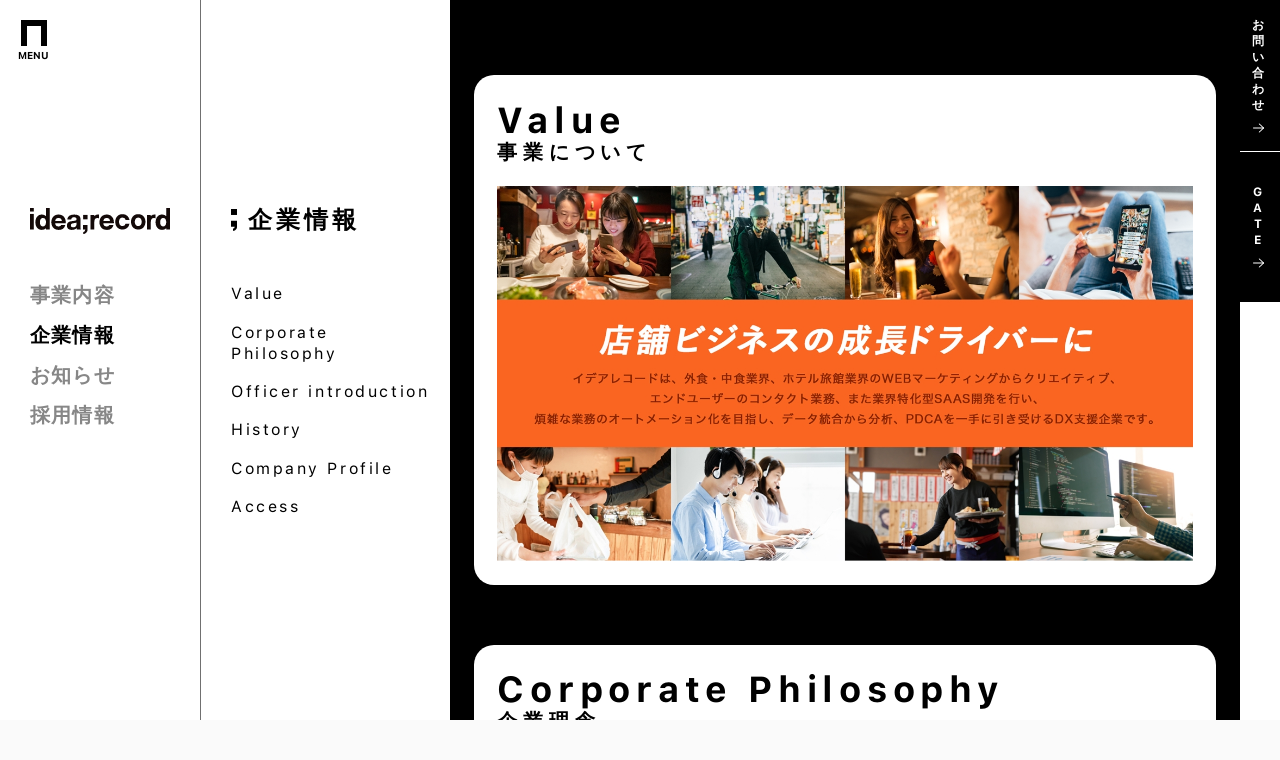

--- FILE ---
content_type: text/html; charset=UTF-8
request_url: https://idearecord.co.jp/company/
body_size: 71556
content:
<!DOCTYPE html>
<html lang="ja">

<head>
  <!-- Google Tag Manager -->
  <script>
    (function(w, d, s, l, i) {
      w[l] = w[l] || [];
      w[l].push({
        'gtm.start': new Date().getTime(),
        event: 'gtm.js'
      });
      var f = d.getElementsByTagName(s)[0],
        j = d.createElement(s),
        dl = l != 'dataLayer' ? '&l=' + l : '';
      j.async = true;
      j.src =
        'https://www.googletagmanager.com/gtm.js?id=' + i + dl;
      f.parentNode.insertBefore(j, f);
    })(window, document, 'script', 'dataLayer', 'GTM-W2G4VZD');
  </script>
  <!-- End Google Tag Manager -->
  <!-- meta -->
  <meta charset="UTF-8">
  <meta name="viewport" content="width=device-width">
  <meta name="format-detection" content="telephone=no">
  <link rel="shortcut icon" href="/img/common/favicon.png">
      <!-- styles -->
    <link rel="stylesheet" href="https://idearecord.co.jp/css/reset.css">
    <link rel="stylesheet" href="https://idearecord.co.jp/css/plugin.css">
    <link rel="stylesheet" href="https://idearecord.co.jp/css/base.css">
    <link rel="stylesheet" href="https://idearecord.co.jp/css/module.css">
    <link rel="stylesheet" href="https://idearecord.co.jp/css/single-topics.css">
    <link rel="stylesheet" href="https://idearecord.co.jp/css/style.css">
    <link rel="stylesheet" href="https://idearecord.co.jp/wp-content/themes/idearecord/assets/css/style.css">
    <link rel="stylesheet" href="https://idearecord.co.jp/wp-content/themes/idearecord/assets/css/add.css">
    <!-- font-awesome -->
    <link rel="stylesheet" href="https://idearecord.co.jp/css/font-awesome/font-awesome.css">
  <meta name="description" content="">
  
		<!-- All in One SEO 4.9.1.1 - aioseo.com -->
	<meta name="description" content="株式会社イデア・レコードは「自ら律し つながり 共に立つ」を企業理念として、 「店舗ビジネスの成長ドライバーに」をバリューとしたDX支援企業です。" />
	<meta name="robots" content="max-image-preview:large" />
	<link rel="canonical" href="https://idearecord.co.jp/company/" />
	<meta name="generator" content="All in One SEO (AIOSEO) 4.9.1.1" />
		<meta property="og:locale" content="ja_JP" />
		<meta property="og:site_name" content="株式会社イデアレコード" />
		<meta property="og:type" content="article" />
		<meta property="og:title" content="企業情報 | 株式会社イデア・レコード" />
		<meta property="og:description" content="株式会社イデア・レコードは「自ら律し つながり 共に立つ」を企業理念として、 「店舗ビジネスの成長ドライバーに」をバリューとしたDX支援企業です。" />
		<meta property="og:url" content="https://idearecord.co.jp/company/" />
		<meta property="fb:admins" content="376278812462030" />
		<meta property="og:image" content="https://idearecord.co.jp/img/common/ogp.jpg" />
		<meta property="og:image:secure_url" content="https://idearecord.co.jp/img/common/ogp.jpg" />
		<meta property="article:published_time" content="2022-11-28T01:04:50+00:00" />
		<meta property="article:modified_time" content="2026-01-05T00:38:10+00:00" />
		<meta name="twitter:card" content="summary" />
		<meta name="twitter:title" content="企業情報 | 株式会社イデア・レコード" />
		<meta name="twitter:description" content="株式会社イデア・レコードは「自ら律し つながり 共に立つ」を企業理念として、 「店舗ビジネスの成長ドライバーに」をバリューとしたDX支援企業です。" />
		<meta name="twitter:image" content="https://idearecord.co.jp/img/common/ogp.jpg" />
		<script type="application/ld+json" class="aioseo-schema">
			{"@context":"https:\/\/schema.org","@graph":[{"@type":"BreadcrumbList","@id":"https:\/\/idearecord.co.jp\/company\/#breadcrumblist","itemListElement":[{"@type":"ListItem","@id":"https:\/\/idearecord.co.jp#listItem","position":1,"name":"\u30db\u30fc\u30e0","item":"https:\/\/idearecord.co.jp","nextItem":{"@type":"ListItem","@id":"https:\/\/idearecord.co.jp\/company\/#listItem","name":"\u4f01\u696d\u60c5\u5831"}},{"@type":"ListItem","@id":"https:\/\/idearecord.co.jp\/company\/#listItem","position":2,"name":"\u4f01\u696d\u60c5\u5831","previousItem":{"@type":"ListItem","@id":"https:\/\/idearecord.co.jp#listItem","name":"\u30db\u30fc\u30e0"}}]},{"@type":"Organization","@id":"https:\/\/idearecord.co.jp\/#organization","name":"\u682a\u5f0f\u4f1a\u793e\u30a4\u30c7\u30a2\u30fb\u30ec\u30b3\u30fc\u30c9","url":"https:\/\/idearecord.co.jp\/"},{"@type":"WebPage","@id":"https:\/\/idearecord.co.jp\/company\/#webpage","url":"https:\/\/idearecord.co.jp\/company\/","name":"\u4f01\u696d\u60c5\u5831 | \u682a\u5f0f\u4f1a\u793e\u30a4\u30c7\u30a2\u30fb\u30ec\u30b3\u30fc\u30c9","description":"\u682a\u5f0f\u4f1a\u793e\u30a4\u30c7\u30a2\u30fb\u30ec\u30b3\u30fc\u30c9\u306f\u300c\u81ea\u3089\u5f8b\u3057 \u3064\u306a\u304c\u308a \u5171\u306b\u7acb\u3064\u300d\u3092\u4f01\u696d\u7406\u5ff5\u3068\u3057\u3066\u3001 \u300c\u5e97\u8217\u30d3\u30b8\u30cd\u30b9\u306e\u6210\u9577\u30c9\u30e9\u30a4\u30d0\u30fc\u306b\u300d\u3092\u30d0\u30ea\u30e5\u30fc\u3068\u3057\u305fDX\u652f\u63f4\u4f01\u696d\u3067\u3059\u3002","inLanguage":"ja","isPartOf":{"@id":"https:\/\/idearecord.co.jp\/#website"},"breadcrumb":{"@id":"https:\/\/idearecord.co.jp\/company\/#breadcrumblist"},"datePublished":"2022-11-28T10:04:50+09:00","dateModified":"2026-01-05T09:38:10+09:00"},{"@type":"WebSite","@id":"https:\/\/idearecord.co.jp\/#website","url":"https:\/\/idearecord.co.jp\/","name":"\u682a\u5f0f\u4f1a\u793e\u30a4\u30c7\u30a2\u30fb\u30ec\u30b3\u30fc\u30c9","inLanguage":"ja","publisher":{"@id":"https:\/\/idearecord.co.jp\/#organization"}}]}
		</script>
		<!-- All in One SEO -->

<link rel="alternate" title="oEmbed (JSON)" type="application/json+oembed" href="https://idearecord.co.jp/wp-json/oembed/1.0/embed?url=https%3A%2F%2Fidearecord.co.jp%2Fcompany%2F" />
<link rel="alternate" title="oEmbed (XML)" type="text/xml+oembed" href="https://idearecord.co.jp/wp-json/oembed/1.0/embed?url=https%3A%2F%2Fidearecord.co.jp%2Fcompany%2F&#038;format=xml" />
<style id='wp-img-auto-sizes-contain-inline-css' type='text/css'>
img:is([sizes=auto i],[sizes^="auto," i]){contain-intrinsic-size:3000px 1500px}
/*# sourceURL=wp-img-auto-sizes-contain-inline-css */
</style>
<style id='wp-emoji-styles-inline-css' type='text/css'>

	img.wp-smiley, img.emoji {
		display: inline !important;
		border: none !important;
		box-shadow: none !important;
		height: 1em !important;
		width: 1em !important;
		margin: 0 0.07em !important;
		vertical-align: -0.1em !important;
		background: none !important;
		padding: 0 !important;
	}
/*# sourceURL=wp-emoji-styles-inline-css */
</style>
<style id='wp-block-library-inline-css' type='text/css'>
:root{--wp-block-synced-color:#7a00df;--wp-block-synced-color--rgb:122,0,223;--wp-bound-block-color:var(--wp-block-synced-color);--wp-editor-canvas-background:#ddd;--wp-admin-theme-color:#007cba;--wp-admin-theme-color--rgb:0,124,186;--wp-admin-theme-color-darker-10:#006ba1;--wp-admin-theme-color-darker-10--rgb:0,107,160.5;--wp-admin-theme-color-darker-20:#005a87;--wp-admin-theme-color-darker-20--rgb:0,90,135;--wp-admin-border-width-focus:2px}@media (min-resolution:192dpi){:root{--wp-admin-border-width-focus:1.5px}}.wp-element-button{cursor:pointer}:root .has-very-light-gray-background-color{background-color:#eee}:root .has-very-dark-gray-background-color{background-color:#313131}:root .has-very-light-gray-color{color:#eee}:root .has-very-dark-gray-color{color:#313131}:root .has-vivid-green-cyan-to-vivid-cyan-blue-gradient-background{background:linear-gradient(135deg,#00d084,#0693e3)}:root .has-purple-crush-gradient-background{background:linear-gradient(135deg,#34e2e4,#4721fb 50%,#ab1dfe)}:root .has-hazy-dawn-gradient-background{background:linear-gradient(135deg,#faaca8,#dad0ec)}:root .has-subdued-olive-gradient-background{background:linear-gradient(135deg,#fafae1,#67a671)}:root .has-atomic-cream-gradient-background{background:linear-gradient(135deg,#fdd79a,#004a59)}:root .has-nightshade-gradient-background{background:linear-gradient(135deg,#330968,#31cdcf)}:root .has-midnight-gradient-background{background:linear-gradient(135deg,#020381,#2874fc)}:root{--wp--preset--font-size--normal:16px;--wp--preset--font-size--huge:42px}.has-regular-font-size{font-size:1em}.has-larger-font-size{font-size:2.625em}.has-normal-font-size{font-size:var(--wp--preset--font-size--normal)}.has-huge-font-size{font-size:var(--wp--preset--font-size--huge)}.has-text-align-center{text-align:center}.has-text-align-left{text-align:left}.has-text-align-right{text-align:right}.has-fit-text{white-space:nowrap!important}#end-resizable-editor-section{display:none}.aligncenter{clear:both}.items-justified-left{justify-content:flex-start}.items-justified-center{justify-content:center}.items-justified-right{justify-content:flex-end}.items-justified-space-between{justify-content:space-between}.screen-reader-text{border:0;clip-path:inset(50%);height:1px;margin:-1px;overflow:hidden;padding:0;position:absolute;width:1px;word-wrap:normal!important}.screen-reader-text:focus{background-color:#ddd;clip-path:none;color:#444;display:block;font-size:1em;height:auto;left:5px;line-height:normal;padding:15px 23px 14px;text-decoration:none;top:5px;width:auto;z-index:100000}html :where(.has-border-color){border-style:solid}html :where([style*=border-top-color]){border-top-style:solid}html :where([style*=border-right-color]){border-right-style:solid}html :where([style*=border-bottom-color]){border-bottom-style:solid}html :where([style*=border-left-color]){border-left-style:solid}html :where([style*=border-width]){border-style:solid}html :where([style*=border-top-width]){border-top-style:solid}html :where([style*=border-right-width]){border-right-style:solid}html :where([style*=border-bottom-width]){border-bottom-style:solid}html :where([style*=border-left-width]){border-left-style:solid}html :where(img[class*=wp-image-]){height:auto;max-width:100%}:where(figure){margin:0 0 1em}html :where(.is-position-sticky){--wp-admin--admin-bar--position-offset:var(--wp-admin--admin-bar--height,0px)}@media screen and (max-width:600px){html :where(.is-position-sticky){--wp-admin--admin-bar--position-offset:0px}}

/*# sourceURL=wp-block-library-inline-css */
</style><style id='global-styles-inline-css' type='text/css'>
:root{--wp--preset--aspect-ratio--square: 1;--wp--preset--aspect-ratio--4-3: 4/3;--wp--preset--aspect-ratio--3-4: 3/4;--wp--preset--aspect-ratio--3-2: 3/2;--wp--preset--aspect-ratio--2-3: 2/3;--wp--preset--aspect-ratio--16-9: 16/9;--wp--preset--aspect-ratio--9-16: 9/16;--wp--preset--color--black: #000000;--wp--preset--color--cyan-bluish-gray: #abb8c3;--wp--preset--color--white: #ffffff;--wp--preset--color--pale-pink: #f78da7;--wp--preset--color--vivid-red: #cf2e2e;--wp--preset--color--luminous-vivid-orange: #ff6900;--wp--preset--color--luminous-vivid-amber: #fcb900;--wp--preset--color--light-green-cyan: #7bdcb5;--wp--preset--color--vivid-green-cyan: #00d084;--wp--preset--color--pale-cyan-blue: #8ed1fc;--wp--preset--color--vivid-cyan-blue: #0693e3;--wp--preset--color--vivid-purple: #9b51e0;--wp--preset--gradient--vivid-cyan-blue-to-vivid-purple: linear-gradient(135deg,rgb(6,147,227) 0%,rgb(155,81,224) 100%);--wp--preset--gradient--light-green-cyan-to-vivid-green-cyan: linear-gradient(135deg,rgb(122,220,180) 0%,rgb(0,208,130) 100%);--wp--preset--gradient--luminous-vivid-amber-to-luminous-vivid-orange: linear-gradient(135deg,rgb(252,185,0) 0%,rgb(255,105,0) 100%);--wp--preset--gradient--luminous-vivid-orange-to-vivid-red: linear-gradient(135deg,rgb(255,105,0) 0%,rgb(207,46,46) 100%);--wp--preset--gradient--very-light-gray-to-cyan-bluish-gray: linear-gradient(135deg,rgb(238,238,238) 0%,rgb(169,184,195) 100%);--wp--preset--gradient--cool-to-warm-spectrum: linear-gradient(135deg,rgb(74,234,220) 0%,rgb(151,120,209) 20%,rgb(207,42,186) 40%,rgb(238,44,130) 60%,rgb(251,105,98) 80%,rgb(254,248,76) 100%);--wp--preset--gradient--blush-light-purple: linear-gradient(135deg,rgb(255,206,236) 0%,rgb(152,150,240) 100%);--wp--preset--gradient--blush-bordeaux: linear-gradient(135deg,rgb(254,205,165) 0%,rgb(254,45,45) 50%,rgb(107,0,62) 100%);--wp--preset--gradient--luminous-dusk: linear-gradient(135deg,rgb(255,203,112) 0%,rgb(199,81,192) 50%,rgb(65,88,208) 100%);--wp--preset--gradient--pale-ocean: linear-gradient(135deg,rgb(255,245,203) 0%,rgb(182,227,212) 50%,rgb(51,167,181) 100%);--wp--preset--gradient--electric-grass: linear-gradient(135deg,rgb(202,248,128) 0%,rgb(113,206,126) 100%);--wp--preset--gradient--midnight: linear-gradient(135deg,rgb(2,3,129) 0%,rgb(40,116,252) 100%);--wp--preset--font-size--small: 13px;--wp--preset--font-size--medium: 20px;--wp--preset--font-size--large: 36px;--wp--preset--font-size--x-large: 42px;--wp--preset--spacing--20: 0.44rem;--wp--preset--spacing--30: 0.67rem;--wp--preset--spacing--40: 1rem;--wp--preset--spacing--50: 1.5rem;--wp--preset--spacing--60: 2.25rem;--wp--preset--spacing--70: 3.38rem;--wp--preset--spacing--80: 5.06rem;--wp--preset--shadow--natural: 6px 6px 9px rgba(0, 0, 0, 0.2);--wp--preset--shadow--deep: 12px 12px 50px rgba(0, 0, 0, 0.4);--wp--preset--shadow--sharp: 6px 6px 0px rgba(0, 0, 0, 0.2);--wp--preset--shadow--outlined: 6px 6px 0px -3px rgb(255, 255, 255), 6px 6px rgb(0, 0, 0);--wp--preset--shadow--crisp: 6px 6px 0px rgb(0, 0, 0);}:where(.is-layout-flex){gap: 0.5em;}:where(.is-layout-grid){gap: 0.5em;}body .is-layout-flex{display: flex;}.is-layout-flex{flex-wrap: wrap;align-items: center;}.is-layout-flex > :is(*, div){margin: 0;}body .is-layout-grid{display: grid;}.is-layout-grid > :is(*, div){margin: 0;}:where(.wp-block-columns.is-layout-flex){gap: 2em;}:where(.wp-block-columns.is-layout-grid){gap: 2em;}:where(.wp-block-post-template.is-layout-flex){gap: 1.25em;}:where(.wp-block-post-template.is-layout-grid){gap: 1.25em;}.has-black-color{color: var(--wp--preset--color--black) !important;}.has-cyan-bluish-gray-color{color: var(--wp--preset--color--cyan-bluish-gray) !important;}.has-white-color{color: var(--wp--preset--color--white) !important;}.has-pale-pink-color{color: var(--wp--preset--color--pale-pink) !important;}.has-vivid-red-color{color: var(--wp--preset--color--vivid-red) !important;}.has-luminous-vivid-orange-color{color: var(--wp--preset--color--luminous-vivid-orange) !important;}.has-luminous-vivid-amber-color{color: var(--wp--preset--color--luminous-vivid-amber) !important;}.has-light-green-cyan-color{color: var(--wp--preset--color--light-green-cyan) !important;}.has-vivid-green-cyan-color{color: var(--wp--preset--color--vivid-green-cyan) !important;}.has-pale-cyan-blue-color{color: var(--wp--preset--color--pale-cyan-blue) !important;}.has-vivid-cyan-blue-color{color: var(--wp--preset--color--vivid-cyan-blue) !important;}.has-vivid-purple-color{color: var(--wp--preset--color--vivid-purple) !important;}.has-black-background-color{background-color: var(--wp--preset--color--black) !important;}.has-cyan-bluish-gray-background-color{background-color: var(--wp--preset--color--cyan-bluish-gray) !important;}.has-white-background-color{background-color: var(--wp--preset--color--white) !important;}.has-pale-pink-background-color{background-color: var(--wp--preset--color--pale-pink) !important;}.has-vivid-red-background-color{background-color: var(--wp--preset--color--vivid-red) !important;}.has-luminous-vivid-orange-background-color{background-color: var(--wp--preset--color--luminous-vivid-orange) !important;}.has-luminous-vivid-amber-background-color{background-color: var(--wp--preset--color--luminous-vivid-amber) !important;}.has-light-green-cyan-background-color{background-color: var(--wp--preset--color--light-green-cyan) !important;}.has-vivid-green-cyan-background-color{background-color: var(--wp--preset--color--vivid-green-cyan) !important;}.has-pale-cyan-blue-background-color{background-color: var(--wp--preset--color--pale-cyan-blue) !important;}.has-vivid-cyan-blue-background-color{background-color: var(--wp--preset--color--vivid-cyan-blue) !important;}.has-vivid-purple-background-color{background-color: var(--wp--preset--color--vivid-purple) !important;}.has-black-border-color{border-color: var(--wp--preset--color--black) !important;}.has-cyan-bluish-gray-border-color{border-color: var(--wp--preset--color--cyan-bluish-gray) !important;}.has-white-border-color{border-color: var(--wp--preset--color--white) !important;}.has-pale-pink-border-color{border-color: var(--wp--preset--color--pale-pink) !important;}.has-vivid-red-border-color{border-color: var(--wp--preset--color--vivid-red) !important;}.has-luminous-vivid-orange-border-color{border-color: var(--wp--preset--color--luminous-vivid-orange) !important;}.has-luminous-vivid-amber-border-color{border-color: var(--wp--preset--color--luminous-vivid-amber) !important;}.has-light-green-cyan-border-color{border-color: var(--wp--preset--color--light-green-cyan) !important;}.has-vivid-green-cyan-border-color{border-color: var(--wp--preset--color--vivid-green-cyan) !important;}.has-pale-cyan-blue-border-color{border-color: var(--wp--preset--color--pale-cyan-blue) !important;}.has-vivid-cyan-blue-border-color{border-color: var(--wp--preset--color--vivid-cyan-blue) !important;}.has-vivid-purple-border-color{border-color: var(--wp--preset--color--vivid-purple) !important;}.has-vivid-cyan-blue-to-vivid-purple-gradient-background{background: var(--wp--preset--gradient--vivid-cyan-blue-to-vivid-purple) !important;}.has-light-green-cyan-to-vivid-green-cyan-gradient-background{background: var(--wp--preset--gradient--light-green-cyan-to-vivid-green-cyan) !important;}.has-luminous-vivid-amber-to-luminous-vivid-orange-gradient-background{background: var(--wp--preset--gradient--luminous-vivid-amber-to-luminous-vivid-orange) !important;}.has-luminous-vivid-orange-to-vivid-red-gradient-background{background: var(--wp--preset--gradient--luminous-vivid-orange-to-vivid-red) !important;}.has-very-light-gray-to-cyan-bluish-gray-gradient-background{background: var(--wp--preset--gradient--very-light-gray-to-cyan-bluish-gray) !important;}.has-cool-to-warm-spectrum-gradient-background{background: var(--wp--preset--gradient--cool-to-warm-spectrum) !important;}.has-blush-light-purple-gradient-background{background: var(--wp--preset--gradient--blush-light-purple) !important;}.has-blush-bordeaux-gradient-background{background: var(--wp--preset--gradient--blush-bordeaux) !important;}.has-luminous-dusk-gradient-background{background: var(--wp--preset--gradient--luminous-dusk) !important;}.has-pale-ocean-gradient-background{background: var(--wp--preset--gradient--pale-ocean) !important;}.has-electric-grass-gradient-background{background: var(--wp--preset--gradient--electric-grass) !important;}.has-midnight-gradient-background{background: var(--wp--preset--gradient--midnight) !important;}.has-small-font-size{font-size: var(--wp--preset--font-size--small) !important;}.has-medium-font-size{font-size: var(--wp--preset--font-size--medium) !important;}.has-large-font-size{font-size: var(--wp--preset--font-size--large) !important;}.has-x-large-font-size{font-size: var(--wp--preset--font-size--x-large) !important;}
/*# sourceURL=global-styles-inline-css */
</style>

<style id='classic-theme-styles-inline-css' type='text/css'>
/*! This file is auto-generated */
.wp-block-button__link{color:#fff;background-color:#32373c;border-radius:9999px;box-shadow:none;text-decoration:none;padding:calc(.667em + 2px) calc(1.333em + 2px);font-size:1.125em}.wp-block-file__button{background:#32373c;color:#fff;text-decoration:none}
/*# sourceURL=/wp-includes/css/classic-themes.min.css */
</style>
<script type="text/javascript" src="https://idearecord.co.jp/wp-includes/js/jquery/jquery.min.js?ver=3.7.1" id="jquery-core-js"></script>
<script type="text/javascript" src="https://idearecord.co.jp/wp-includes/js/jquery/jquery-migrate.min.js?ver=3.4.1" id="jquery-migrate-js"></script>
<script type="text/javascript" src="https://idearecord.co.jp/js/lib/lib.js?ver=6.9" id="myscript-js"></script>
<link rel="https://api.w.org/" href="https://idearecord.co.jp/wp-json/" /><link rel="alternate" title="JSON" type="application/json" href="https://idearecord.co.jp/wp-json/wp/v2/pages/222" /><link rel='shortlink' href='https://idearecord.co.jp/?p=222' />
<link rel="icon" href="https://idearecord.co.jp/wp-content/uploads/2023/01/cropped-favicon-32x32.png" sizes="32x32" />
<link rel="icon" href="https://idearecord.co.jp/wp-content/uploads/2023/01/cropped-favicon-192x192.png" sizes="192x192" />
<link rel="apple-touch-icon" href="https://idearecord.co.jp/wp-content/uploads/2023/01/cropped-favicon-180x180.png" />
<meta name="msapplication-TileImage" content="https://idearecord.co.jp/wp-content/uploads/2023/01/cropped-favicon-270x270.png" />
  <script>
    (function(i, s, o, g, r, a, m) {
      i['GoogleAnalyticsObject'] = r;
      i[r] = i[r] || function() {
        (i[r].q = i[r].q || []).push(arguments)
      }, i[r].l = 1 * new Date();
      a = s.createElement(o),
        m = s.getElementsByTagName(o)[0];
      a.async = 1;
      a.src = g;
      m.parentNode.insertBefore(a, m)
    })(window, document, 'script', '//www.google-analytics.com/analytics.js', 'ga');

    ga('create', 'UA-37340820-1', 'auto');

    ga('send', 'pageview');
  </script>

  <style>
    /*------------------------------
凡例
------------------------------*/
    .totto-calendar-legend.row {
      display: flex;
      -ms-flex-wrap: wrap;
      flex-wrap: wrap;
      margin: 3px 0;
    }

    .totto-calendar-legend-item {
      display: flex;
      justify-items: center;
      align-items: center;
      font-size: 0.7rem;
      line-height: 1rem;
      margin-right: 5px;
      vertical-align: middle;
    }

    .totto-calendar-legend-col {
      display: flex;
      -ms-flex-wrap: wrap;
      flex-wrap: wrap;
    }

    .totto-calendar-legend-img {
      display: initial !important;
      width: 1rem !important;
      margin: 5px !important;
    }

    @media only screen and (min-width: 768px) {
      .totto-calendar-legend.row .col-md {
        -ms-flex-preferred-size: 0;
        flex-basis: 0;
        -ms-flex-positive: 1;
        flex-grow: 1;
        max-width: 100%;
      }

      .totto-calendar-legend.row .col-md-auto {
        -ms-flex: 0 0 auto;
        flex: 0 0 auto;
        width: auto;
        max-width: 100%;
      }
    }

    /*------------------------------
カレンダー
------------------------------*/
    @media only screen and (max-width: 768px) {
      .totto-calendar-2month {
        display: none;
      }

      .totto-calendar-table {
        padding: 0;
        margin: 0;
        border-collapse: collapse;
        background-color: #FFF;
        width: 100%;
      }

      .totto-calendar-table td,
      .totto-calendar-table th {
        font-size: 0.8rem;
        font-weight: normal;
        color: #6c6c6c;
        text-align: center;
        border: 1px solid #CCC;
        padding: 5px;
      }
    }

    @media only screen and (min-width: 768px) {
      /* .totto-calendar-2weeks {
        display: none;
    } */

      .totto-calendar-2month {
        display: none;
      }

      .totto-calendar-2month .row {
        display: flex;
      }

      .totto-calendar-table {
        padding: 0;
        margin: 0;
        border-collapse: collapse;
        background-color: #FFF;
      }

      .totto-calendar-table td,
      .totto-calendar-table th {
        font-size: 0.8rem;
        font-weight: normal;
        color: #6c6c6c;
        text-align: center;
        border: 1px solid #CCC;
        padding: 5px;
        min-width: 50px;
      }

      .totto-calendar-table-wrap:first-child {
        margin-right: 1rem;
      }
    }

    .totto-calendar {
      margin: 10px 0;
    }

    @media only screen and (max-width: 768px) {
      .totto-calendar {
        margin: 14px 0 24px;
      }
    }

    .totto-calendar .totto-calendar-label {
      background-color: #F8F4F0;
      color: #000000;
      padding: 3px;
    }

    .totto-calendar .totto-calendar-btn {
      border: solid #E3E3E3 1px;
      padding: 1px;
      border-radius: 3px;
      width: 100%;
      line-height: 1rem;
      background: linear-gradient(#FFFFFF, #EFEFEF);
      margin: auto;
      cursor: pointer;
      text-transform: none;
    }

    .totto-calendar .totto-calendar-btn:hover {
      background: linear-gradient(#EEEEEE, #FFFFFF);
    }

    .totto-calendar .totto-calendar-btn:disabled {
      background: #FFF;
      border: solid #EEE 1px;
      cursor: default;
    }

    .totto-calendar-table td.holiday,
    .totto-calendar-table td.sunday {
      color: #D90E0E;
    }

    .totto-calendar-table td.saturday {
      color: #3B8DE0;
    }

    .totto-calendar-table td.totto-calendar-week.holiday,
    .totto-calendar-table td.totto-calendar-week.sunday {
      background-color: #ffe8e6;
      color: #D90E0E;
    }

    .totto-calendar-table td.totto-calendar-week.saturday {
      background-color: #e6f5ff;
      color: #3B8DE0;
    }

    .totto-calendar-datetext {
      color: #333333;
      font-size: 0.8rem;
      font-weight: normal;
      padding-top: 0.3rem;
    }

    .totto-calendar-table td.holiday .totto-calendar-datetext {
      color: #D90E0E;
    }

    .totto-calendar-table td.sunday .totto-calendar-datetext {
      color: #D90E0E;
    }

    .totto-calendar-table td.saturday .totto-calendar-datetext {
      color: #3B8DE0;
    }

    @media only screen and (max-width: 768px) {
      .totto-calendar-datetext {
        font-size: 0.5rem;
      }
    }
  </style>
  </head>

<body data-barba="wrapper" id="barba-wrapper">
  <!-- Google Tag Manager (noscript) -->
  <noscript><iframe src="https://www.googletagmanager.com/ns.html?id=GTM-W2G4VZD" height="0" width="0" style="display:none;visibility:hidden"></iframe></noscript>
  <!-- End Google Tag Manager (noscript) -->
  <div data-barba="container"  class="common-container other barba-container" id="barba">
    <div id="idea" class="company">
      <header class="header jsHeader" id="header">
        <div class="header__inner">
          <span class="header__btn jsHeaderBtn">
            <i></i>
            <i></i>
            <i></i>
            <span>MENU</span>
          </span>
          <div class="header__menu" data-barba-prevent="all" >
            <div class="header__menu__inner pc">
              <ul id="menu-%e3%83%89%e3%83%ad%e3%83%af%e3%83%bc%e3%83%a1%e3%83%8b%e3%83%a5%e3%83%bcpc" class="header__menu__main pjax"><li id="menu-item-15168" class="menu-item menu-item-type-post_type menu-item-object-page menu-item-15168"><a href="https://idearecord.co.jp/service/" title="SERVICE">事業内容<span class='en'>SERVICE</span><span class="modIconArrow"><i class="modIconArrow__line"></i><i class="modIconArrow__right"></i></span></a></li>
<li id="menu-item-15166" class="menu-item menu-item-type-post_type menu-item-object-page current-menu-item page_item page-item-222 current_page_item menu-item-15166"><a href="https://idearecord.co.jp/company/" aria-current="page" title="COMPANY">企業情報<span class='en'>COMPANY</span><span class="modIconArrow"><i class="modIconArrow__line"></i><i class="modIconArrow__right"></i></span></a></li>
<li id="menu-item-15167" class="menu-item menu-item-type-post_type_archive menu-item-object-record menu-item-15167"><a href="https://idearecord.co.jp/record/" title="RECORD">お知らせ<span class='en'>RECORD</span><span class="modIconArrow"><i class="modIconArrow__line"></i><i class="modIconArrow__right"></i></span></a></li>
<li id="menu-item-15165" class="menu-item menu-item-type-post_type menu-item-object-page menu-item-15165"><a href="https://idearecord.co.jp/recruit_info/" title="RECRUIT">採用情報<span class='en'>RECRUIT</span><span class="modIconArrow"><i class="modIconArrow__line"></i><i class="modIconArrow__right"></i></span></a></li>
</ul>              <ul id="menu-%e3%83%89%e3%83%ad%e3%83%af%e3%83%bc%e3%83%a1%e3%83%8b%e3%83%a5%e3%83%bc%e5%b0%8fpc" class="header__menu__sub pjax"><li id="menu-item-15046" class="menu-item menu-item-type-post_type menu-item-object-page menu-item-home menu-item-15046"><a href="https://idearecord.co.jp/">トップページ<span class='en'></span><span class="modIconArrow"><i class="modIconArrow__line"></i><i class="modIconArrow__right"></i></span></a></li>
<li id="menu-item-15048" class="menu-item menu-item-type-post_type_archive menu-item-object-record menu-item-15048"><a href="https://idearecord.co.jp/record/">ニュース一覧<span class='en'></span><span class="modIconArrow"><i class="modIconArrow__line"></i><i class="modIconArrow__right"></i></span></a></li>
<li id="menu-item-15246" class="menu-item menu-item-type-post_type menu-item-object-page menu-item-15246"><a href="https://idearecord.co.jp/about/">このサイトについて<span class='en'></span><span class="modIconArrow"><i class="modIconArrow__line"></i><i class="modIconArrow__right"></i></span></a></li>
<li id="menu-item-15257" class="menu-item menu-item-type-post_type menu-item-object-page menu-item-15257"><a href="https://idearecord.co.jp/consumptiontax/">消費税法改正に伴う対応<span class='en'></span><span class="modIconArrow"><i class="modIconArrow__line"></i><i class="modIconArrow__right"></i></span></a></li>
<li id="menu-item-15258" class="menu-item menu-item-type-post_type menu-item-object-page menu-item-15258"><a href="https://idearecord.co.jp/payment/">決済サービスについて<span class='en'></span><span class="modIconArrow"><i class="modIconArrow__line"></i><i class="modIconArrow__right"></i></span></a></li>
<li id="menu-item-15245" class="menu-item menu-item-type-post_type menu-item-object-page menu-item-15245"><a href="https://idearecord.co.jp/privacy/">プライバシーポリシー<span class='en'></span><span class="modIconArrow"><i class="modIconArrow__line"></i><i class="modIconArrow__right"></i></span></a></li>
<li id="menu-item-17218" class="menu-item menu-item-type-post_type menu-item-object-page menu-item-17218"><a href="https://idearecord.co.jp/harassment/">カスタマーハラスメントに関する基本方針<span class='en'></span><span class="modIconArrow"><i class="modIconArrow__line"></i><i class="modIconArrow__right"></i></span></a></li>
<li id="menu-item-17281" class="menu-item menu-item-type-post_type menu-item-object-page menu-item-17281"><a href="https://idearecord.co.jp/patent/">知財戦略（特許について）<span class='en'></span><span class="modIconArrow"><i class="modIconArrow__line"></i><i class="modIconArrow__right"></i></span></a></li>
<li id="menu-item-15178" class="menu-item menu-item-type-post_type menu-item-object-page menu-item-15178"><a href="https://idearecord.co.jp/contact/">お問い合わせ<span class='en'></span><span class="modIconArrow"><i class="modIconArrow__line"></i><i class="modIconArrow__right"></i></span></a></li>
</ul>            </div>
            <div class="header__menu__inner sp">
              <div class="header-logo-sp">
                <img src="https://idearecord.co.jp/wp-content/themes/idearecord/assets/img/common/logo_white.svg" alt="idea;record">
              </div>
              <ul id="menu-%e3%83%98%e3%83%83%e3%83%80%e3%83%bcsp" class="pjax"><li id="menu-item-15049" class="menu-item menu-item-type-post_type menu-item-object-page menu-item-has-children menu-item-15049"><a href="https://idearecord.co.jp/service/">事業内容<span class='en'></span></a>
<ul class="sub-menu">
	<li id="menu-item-17103" class="menu-item menu-item-type-post_type menu-item-object-page menu-item-17103"><a href="https://idearecord.co.jp/dx_consulting/">DXコンサルティング事業<span class='en'></span></a></li>
	<li id="menu-item-17104" class="menu-item menu-item-type-post_type menu-item-object-page menu-item-17104"><a href="https://idearecord.co.jp/platform/">プラットフォーム事業<span class='en'></span></a></li>
	<li id="menu-item-17105" class="menu-item menu-item-type-post_type menu-item-object-page menu-item-17105"><a href="https://idearecord.co.jp/business/">業務支援サポート事業<span class='en'></span></a></li>
</ul>
</li>
<li id="menu-item-15053" class="menu-item menu-item-type-post_type menu-item-object-page current-menu-item page_item page-item-222 current_page_item current-menu-ancestor current-menu-parent current_page_parent current_page_ancestor menu-item-has-children menu-item-15053"><a href="https://idearecord.co.jp/company/" aria-current="page">企業情報<span class='en'></span></a>
<ul class="sub-menu">
	<li id="menu-item-15054" class="menu-item menu-item-type-custom menu-item-object-custom current-menu-item menu-item-15054"><a href="/company/#sec01" aria-current="page">事業について<span class='en'></span></a></li>
	<li id="menu-item-15055" class="menu-item menu-item-type-custom menu-item-object-custom current-menu-item menu-item-15055"><a href="/company/#sec02" aria-current="page">企業理念<span class='en'></span></a></li>
	<li id="menu-item-15056" class="menu-item menu-item-type-custom menu-item-object-custom current-menu-item menu-item-15056"><a href="/company/#sec03" aria-current="page">役員紹介<span class='en'></span></a></li>
	<li id="menu-item-15057" class="menu-item menu-item-type-custom menu-item-object-custom current-menu-item menu-item-15057"><a href="/company/#sec04" aria-current="page">沿革<span class='en'></span></a></li>
	<li id="menu-item-15058" class="menu-item menu-item-type-custom menu-item-object-custom current-menu-item menu-item-15058"><a href="/company/#sec05" aria-current="page">会社概要<span class='en'></span></a></li>
</ul>
</li>
<li id="menu-item-15061" class="menu-item menu-item-type-post_type_archive menu-item-object-record menu-item-15061"><a href="https://idearecord.co.jp/record/">お知らせ<span class='en'></span></a></li>
<li id="menu-item-15059" class="menu-item menu-item-type-post_type menu-item-object-page menu-item-15059"><a href="https://idearecord.co.jp/recruit_info/">採用情報<span class='en'></span></a></li>
</ul>              <div class="header_menu_sp-flex">
                <ul id="menu-%e3%83%89%e3%83%ad%e3%83%af%e3%83%bc%e3%83%a1%e3%83%8b%e3%83%a5%e3%83%bc%e5%b0%8fpc-1" class="menu"><li class="menu-item menu-item-type-post_type menu-item-object-page menu-item-home menu-item-15046"><a href="https://idearecord.co.jp/">トップページ<span class='en'></span></a></li>
<li class="menu-item menu-item-type-post_type_archive menu-item-object-record menu-item-15048"><a href="https://idearecord.co.jp/record/">ニュース一覧<span class='en'></span></a></li>
<li class="menu-item menu-item-type-post_type menu-item-object-page menu-item-15246"><a href="https://idearecord.co.jp/about/">このサイトについて<span class='en'></span></a></li>
<li class="menu-item menu-item-type-post_type menu-item-object-page menu-item-15257"><a href="https://idearecord.co.jp/consumptiontax/">消費税法改正に伴う対応<span class='en'></span></a></li>
<li class="menu-item menu-item-type-post_type menu-item-object-page menu-item-15258"><a href="https://idearecord.co.jp/payment/">決済サービスについて<span class='en'></span></a></li>
<li class="menu-item menu-item-type-post_type menu-item-object-page menu-item-15245"><a href="https://idearecord.co.jp/privacy/">プライバシーポリシー<span class='en'></span></a></li>
<li class="menu-item menu-item-type-post_type menu-item-object-page menu-item-17218"><a href="https://idearecord.co.jp/harassment/">カスタマーハラスメントに関する基本方針<span class='en'></span></a></li>
<li class="menu-item menu-item-type-post_type menu-item-object-page menu-item-17281"><a href="https://idearecord.co.jp/patent/">知財戦略（特許について）<span class='en'></span></a></li>
<li class="menu-item menu-item-type-post_type menu-item-object-page menu-item-15178"><a href="https://idearecord.co.jp/contact/">お問い合わせ<span class='en'></span></a></li>
</ul>              </div>
            </div>
          </div>
        </div>
                  <div class="topmenu" id="topmenu">
            <h1 class="logo pjax" data-barba-prevent="all">
              <a href="https://idearecord.co.jp">
                <img src="https://idearecord.co.jp/wp-content/themes/idearecord/assets/img/common/header_logo.svg" alt="idea;recode イデアレコード" width="140" height="26">
              </a>
            </h1>
            <ul class="list">
                                                <li class="listblk pjax" data-barba-prevent="all">
                    <a href="https://idearecord.co.jp/service/">
                      <span class="jp">事業内容</span>
                      <span class="en">SERVICE</span>
                    </a>
                  </li>
                                  <li class="listblk pjax" data-barba-prevent="all">
                    <a href="https://idearecord.co.jp/company/">
                      <span class="jp">企業情報</span>
                      <span class="en">COMPANY</span>
                    </a>
                  </li>
                                  <li class="listblk pjax" data-barba-prevent="all">
                    <a href="https://idearecord.co.jp/record/">
                      <span class="jp">お知らせ</span>
                      <span class="en">RECORD</span>
                    </a>
                  </li>
                                  <li class="listblk pjax" data-barba-prevent="all">
                    <a href="https://idearecord.co.jp/recruit_info/">
                      <span class="jp">採用情報</span>
                      <span class="en">RECRUIT</span>
                    </a>
                  </li>
                                          </ul>
          </div><!-- .topmenu -->
          <div class="submenu">
                          <h2 class="submenu__ttl"><span class="colon"><img src="https://idearecord.co.jp/wp-content/themes/idearecord/assets/img/common/colon.svg" alt="セミコロン" width="4" height="16"></span>企業情報</h2>
              <ul class="list">
                                                      <li class="listblk pjax" data-barba-prevent="all">
                      <a href="#sec01">Value</a>
                    </li>
                                      <li class="listblk pjax" data-barba-prevent="all">
                      <a href="#sec02">Corporate Philosophy</a>
                    </li>
                                      <li class="listblk pjax" data-barba-prevent="all">
                      <a href="#sec03">Officer introduction</a>
                    </li>
                                      <li class="listblk pjax" data-barba-prevent="all">
                      <a href="#sec04">History</a>
                    </li>
                                      <li class="listblk pjax" data-barba-prevent="all">
                      <a href="#sec05">Company Profile</a>
                    </li>
                                      <li class="listblk pjax" data-barba-prevent="all">
                      <a href="#sec06">Access</a>
                    </li>
                                                </ul>
                      </div><!-- .submenu -->
              </header>

<main class="mainwrap">
  <span class="obj">
    <img src="https://idearecord.co.jp/wp-content/themes/idearecord/assets/img/common/obj.png" alt="セミコロンの画像" width="171" height="630">
  </span>
  <div class="maincont">
    <span class="logotxt idea">
      <img src="https://idearecord.co.jp/wp-content/themes/idearecord/assets/img/common/idea.png" alt="idea;recode イデアレコード">
    </span>
    <span class="logotxt colon">
      <img src="https://idearecord.co.jp/wp-content/themes/idearecord/assets/img/common/colon.png" alt="idea;recode イデアレコード">
    </span>
    <span class="logotxt recode">
      <img src="https://idearecord.co.jp/wp-content/themes/idearecord/assets/img/common/record.png" alt="idea;recode イデアレコード">
    </span>
    <!-- コンテンツ部分 -->
    <div class="tablebg cont business">
    <div id="sec01" class="search-point">
        <h2 class="ttl">Value<span class="ttl_mini">事業について</span></h2>
        <div class="img">
            <img decoding="async" src="https://idearecord.co.jp/wp-content/themes/idearecord/assets/img/company/company_value_img.jpg" alt="店舗ビジネスの成長ドライバーに" >
        </div>
    </div>
</div>
<div class="tablebg cont philosophy">
    <div id="sec02" class="search-point">
        <h2 class="ttl">Corporate Philosophy<span class="ttl_mini">企業理念</span></h2>
        <p class="ttl__sub lead philosophy_catch">自ら律し つながり 共に立つ<span class="ttl_mini">Discipline yourself, connect, and stand together</span></p><br /><br />
        <p class="lead__sub">3つのマインド<span class="small">Three Mind</span></p>
        <ul class="list">
            <li class="list__blk">
                <h3 class="list__ttl">スピードある<br />成長</h3>
                <span class="sub">Speedy and Growth.</span>
            </li>
            <li class="list__blk">
                <h3 class="list__ttl">実直でかつ<br />ユニークな挑戦</h3>
                <span class="sub">Honesty<br />and Uniqueness.</span>
            </li>
            <li class="list__blk">
                <h3 class="list__ttl">高効率と<br />高付加価値</h3>
                <span class="sub">High efficiency<br />and High added value.</span>
            </li>
        </ul>
        <p class="lead__sub">6つの約束<span class="small">Emotional Engagement</span></p>
        <ul class="listbox">
            <li class="listbox__blk">
                <h3 class="listbox__ttl">
                    <span class="num">1</span>
                    努&nbsp;力
                </h3>
                <p class="lead">全力コミット。<br />最後までやり続ける、諦めない。</p>
            </li>
            <li class="listbox__blk">
                <h3 class="listbox__ttl">
                    <span class="num">2</span>
                    リスペクト
                </h3>
                <p class="lead">規律礼節を持って考え抜け。<br />他者に優しく自分に厳しく。</p>
            </li>
            <li class="listbox__blk">
                <h3 class="listbox__ttl">
                    <span class="num">3</span>
                    アクション
                </h3>
                <p class="lead">行動あるのみ。<br />信頼を勝ち取れ、信念に従え。</p>
            </li>
            <li class="listbox__blk">
                <h3 class="listbox__ttl">
                    <span class="num">4</span>
                    アイデア
                </h3>
                <p class="lead">業界を変えるため、<br />すべての常識をぶち壊せ！</p>
            </li>
            <li class="listbox__blk">
                <h3 class="listbox__ttl">
                    <span class="num">5</span>
                    チャレンジ
                </h3>
                <p class="lead">常に挑戦者であれ。<br />そして、成長し続けろ。</p>
            </li>
            <li class="listbox__blk">
                <h3 class="listbox__ttl">
                    <span class="num">6</span>
                    スピード
                </h3>
                <p class="lead">スピードは正義。<br />スピードは武器。</p>
            </li>
        </ul>
    </div>
</div>
<div class="tablebg cont search-point" id="sec03">
    <h2 class="ttl">Officer Introduction<span class="ttl_mini">役員紹介</span></h2>
    <div class="tablewrap">
        <table class="tableblk">
            <tbody>
                <tr>
                    <th class="w20">代表取締役</th>
                    <td>柏田 康雄</td>
                </tr>
                <tr>
                    <th class="w20">取締役</th>
                    <td>鈴木 豪</td>
                </tr>
                <tr>
                    <th class="w20">取締役</th>
                    <td>左川 裕規</td>
                </tr>
                <tr>
                    <th class="w20">執行役員</th>
                    <td>髙瀨 直樹</td>
                </tr>
				<tr>
                    <th class="w20">執行役員</th>
                    <td>内藤 侑亮</td>
                </tr>
				<tr>
                    <th class="w20">執行役員</th>
                    <td>重森 亮</td>
                </tr>
            </tbody>
        </table>
    </div>
</div>
<div class="tablebg cont search-point" id="sec04">
    <h2 class="ttl">History<span class="ttl_mini">沿革</span></h2>
    <div class="tablewrap">
        <table class="tableblk txttop">
            <tbody>
                <tr>
                    <th class="w20">2012.04</th>
                    <td>株式会社イデア・レコード設立<br />
                        飲食店・美容向け予約管理システムの提供を開始<br />
                        コールセンター・販売促進コンサルティングサービスを展開</td>
                </tr>
                <tr>
                    <th class="w20">2013.03</th>
                    <td>事業拡大のため西新宿オフィスへ移転</td>
                </tr>
                <tr>
                    <th class="w20">2013.04</th>
                    <td>システム開発事業を発足</td>
                </tr>
                <tr>
                    <th class="w20">2014.07</th>
                    <td>事業拡大のため代々木オフィスへ移転</td>
                </tr>
                <tr>
                    <th class="w20">2014.10</th>
                    <td>クラウドサービス「お席トットくん」リリース<br />
                        ※関東圏が主であった範囲から関西圏への事業エリア展開</td>
                </tr>
                <tr>
                    <th class="w20">2015.04</th>
                    <td>クラウドサービス「CREW CHECKER」リリース</td>
                </tr>
                <tr>
                    <th class="w20">2015.09</th>
                    <td>グルメサイト専属編集サービス「Popeye」リリース<br />
                        飲食店特化型コールセンター「よやくるー」リリース<br />
                        ※ソリューションサービスの3事業「クラウド事業」「WEBマーケティング事業」「コールセンター事業」を発足</td>
                </tr>
                <tr>
                    <th class="w20">2016.04</th>
                    <td>ICT事業部を発足</td>
                </tr>
                <tr>
                    <th class="w20">2016.05</th>
                    <td>日本コールセンター協会に加盟</td>
                </tr>
                <tr>
                    <th class="w20">2016.07</th>
                    <td>福岡事業所 開業</td>
                </tr>
                <tr>
                    <th class="w20">2016.10</th>
                    <td>プライバシーマーク取得(認定番号：21001183(01))</td>
                </tr>
                <tr>
                    <th class="w20">2017.04</th>
                    <td>WEBマーケティング戦略事業、IOT分野進出のため新体制を発足</td>
                </tr>
                <tr>
                    <th class="w20">2017.05</th>
                    <td>CREW CHECKER（クルーチェッカー）指静脈を利用した本人確認認証システムをローンチ</td>
                </tr>
                <tr>
                    <th class="w20">2017.06</th>
                    <td>事業拡大のため西新宿オフィスへ移転</td>
                </tr>
                <tr>
                    <th class="w20">2017.06</th>
                    <td>経済産業委託事業におけるIT導入支援事業者に認定</td>
                </tr>
                <tr>
                    <th class="w20">2017.10</th>
                    <td>サービス指針「idea ism」の制定</td>
                </tr>
                <tr>
                    <th class="w20">2017.11</th>
                    <td>福岡事業所を増床</td>
                </tr>
                <tr>
                    <th class="w20">2018.01</th>
                    <td>CREW CHECKER（クルーチェッカー）を利用した給与受取サービス「CREW CHECKER Advanced pay SAISON」ローンチ</td>
                </tr>
                <tr>
                    <th class="w20">2018.03</th>
                    <td>「G.A.T.E（ゲート）」開発スタート</td>
                </tr>
                <tr>
                    <th class="w20">2018.05</th>
                    <td>「Yahoo! マーケティングソリューションパートナー」に認定</td>
                </tr>
                <tr>
                    <th class="w20">2018.09</th>
                    <td>株式会社DataSignとパートナーシップを締結</td>
                </tr>
                <tr>
                    <th class="w20">2018.10</th>
                    <td>「G.A.T.E（ゲート）」実証実験スタート</td>
                </tr>
                <tr>
                    <th class="w20">2019.01</th>
                    <td>コールセンターにおける独自AIの開発スタート</td>
                </tr>
                <tr>
                    <th class="w20">2019.01</th>
                    <td>「マルチメディア予約代行サービス　よやくるーアドバンス」リリース</td>
                </tr>
                <tr>
                    <th class="w20">2019.08</th>
                    <td>業務支援ソリューション「GATE」新機能「GATE CALL」リリース</td>
                </tr>
                <tr>
                    <th class="w20">2019.09</th>
                    <td>業務支援ソリューション「GATE」新機能「GATE テイクアウト」リリース</td>
                </tr>
                <tr>
                    <th class="w20">2020.04</th>
                    <td>SECURITY ACTION 二つ星を宣言、取得</td>
                </tr>
                <tr>
                    <th class="w20">2022.07</th>
                    <td>大阪営業所開設</td>
                </tr>
                <tr>
                    <th class="w20">2022.09</th>
                    <td>福岡事業所移転（増床）</td>
                </tr>
                <tr>
                    <th class="w20">2023.11</th>
                    <td>電話自動応対サービス「GATE AIコール」リリース</td>
                </tr>
                <tr>
                    <th class="w20">2024.03</th>
                    <td>「GATEモバイルオーダー with Uber Direct」リリース</td>
                </tr>
            </tbody>
        </table>
    </div>
</div>
<div class="tablebg cont search-point" id="sec05">
    <h2 class="ttl">Company Profile<span class="ttl_mini">会社概要</span></h2>
    <div class="tablewrap">
        <table class="tableblk txttop">
            <tbody>
                <tr>
                    <th class="w30">会社名</th>
                    <td colspan="2">株式会社イデア・レコード</td>
                </tr>
                <tr>
                    <th class="w30">創立日</th>
                    <td colspan="2">設立年月　2012年4月</td>
                </tr>
                <tr>
                    <th class="w30">代表取締役</th>
                    <td colspan="2">柏田康雄</td>
                </tr>
                <tr>
                    <th class="w30">資本金</th>
                    <td colspan="2">680,994,000円（資本準備金含む）</td>
                </tr>
                <tr>
                    <th class="w30">事業内容</th>
                    <td colspan="2">DXコンサルティング事業<br>
									プラットフォーム事業<br>
									業務支援サポート事業</td>
                </tr>
                <tr>
                    <th class="w30">所属団体</th>
                    <td colspan="2">
                        <img decoding="async" src="https://idearecord.co.jp/wp-content/themes/idearecord/assets/img/company/logo_ccaj.png" alt="一般社団法人 日本コールセンター協会" width="86" height="47">
                    </td>
                </tr>
                <tr>
                    <th class="w30">認証・登録</th>
                    <td class="w30">
                        <img decoding="async" src="https://idearecord.co.jp/wp-content/themes/idearecord/assets/img/company/logo_google_partner.png" alt="Google Partner" width="85" height="81">
                    </td>
                    <td class="w30">
                        <img decoding="async" src="https://idearecord.co.jp/wp-content/themes/idearecord/assets/img/company/yj_msc_partner.png" alt="Yahoo!マーケティングソリューション パートナー" width="214" height="81">
                    </td>
                </tr>
                <tr>
                    <th class="w30"></th>
                    <td class="w30">
                        <img decoding="async" src="https://idearecord.co.jp/wp-content/themes/idearecord/assets/img/company/logo_line_partner.png" alt="LINE Technology Partner" width="85" height="85">
                    </td>
                    <td class="w30">
                        <img decoding="async" src="https://idearecord.co.jp/wp-content/themes/idearecord/assets/img/company/logo_privacy.png" alt="一般財団法人日本情報経済社会推進協会（JIPDEC）プライバシーマーク" width="85" height="88">
                    </td>
                </tr>
                <tr>
                    <th class="w30">取引銀行</th>
                    <td colspan="2">三菱UFJ銀行<br />
                        三井住友銀行<br />
                        住信SBIネット銀行</td>
                </tr>
            </tbody>
        </table>
    </div>
</div>
<div class="tablebg cont access search-point" id="sec06">
    <h2 class="ttl">Access<span class="ttl_mini">アクセス</span></h2>
    <p class="ttl__sub">東京本社</p>
    <div class="tablewrap">
        <table class="tableblk txttop">
            <tbody>
                <tr>
                    <th class="w20">所在地</th>
                    <td>
                        〒160-0023<br />東京都新宿区西新宿7-8-10<br />オークラヤビル6階<br />
                    <span class="map">
                      <a href="https://www.google.com/maps/search/%E3%82%AA%E3%83%BC%E3%82%AF%E3%83%A9%E3%83%A4%E3%83%93%E3%83%AB+%E3%80%92160-0023+%E6%9D%B1%E4%BA%AC%E9%83%BD%E6%96%B0%E5%AE%BF%E5%8C%BA%E8%A5%BF%E6%96%B0%E5%AE%BF%EF%BC%97%E4%B8%81%E7%9B%AE%EF%BC%98%E2%88%92%EF%BC%91%EF%BC%90/@35.695923,139.69804,16z?hl=ja" target="_blank" rel="noopener noreferrer">
                        <svg xmlns="http://www.w3.org/2000/svg" width="45.343" height="54.896" viewBox="0 0 45.343 54.896"><g transform="translate(1.5 1.5)"><path d="M25.671,0A22.7,22.7,0,0,1,48.343,22.73,26.166,26.166,0,0,1,44.852,35.2a49.054,49.054,0,0,1-7.5,10.081,70.469,70.469,0,0,1-10.842,9.358,1.5,1.5,0,0,1-1.667,0A70.469,70.469,0,0,1,14,45.286,49.054,49.054,0,0,1,6.49,35.2,26.166,26.166,0,0,1,3,22.73,22.668,22.668,0,0,1,25.671,0Zm0,51.561a70.6,70.6,0,0,0,9.537-8.38,45.97,45.97,0,0,0,7.024-9.438A23.2,23.2,0,0,0,45.343,22.73,19.671,19.671,0,1,0,6,22.73,23.2,23.2,0,0,0,9.111,33.744a45.97,45.97,0,0,0,7.024,9.438A70.6,70.6,0,0,0,25.671,51.561Z" transform="translate(-4.5 -1.5)"></path><path d="M17.9,9A5.9,5.9,0,1,1,12,14.9,5.9,5.9,0,0,1,17.9,9Zm0,8.8A2.9,2.9,0,1,0,15,14.9,2.9,2.9,0,0,0,17.9,17.8Z" transform="translate(3.273 5.662)"></path></g></svg>
                        map
                      </a>
                    </span>
                    </td>
                </tr>
                <tr>
                    <th class="w20">最寄駅</th>
                    <td>JR新宿駅　徒歩8分<br />西武新宿線西武新宿駅　徒歩5分</td>
                </tr>
                <tr>
                    <th class="w20">TEL/FAX</th>
                    <td>03-6635-7070 / 03-6300-5638</td>
                </tr>
            </tbody>
        </table>
    </div>
    <p class="ttl__sub">大阪営業所</p>
    <div class="tablewrap">
        <table class="tableblk txttop">
            <tbody>
                <tr>
                    <th class="w20">所在地</th>
                    <td>
                        〒530-0001<br />大阪府大阪市北区梅田１丁目３−１<br />大阪駅前第１ビル 830号室<br />
                    <span class="map">
                      <a href="https://www.google.com/maps/place/%E5%A4%A7%E9%98%AA%E9%A7%85%E5%89%8D%E7%AC%AC%EF%BC%91%E3%83%93%E3%83%AB/@34.698886,135.496453,16z/data=!4m5!3m4!1s0x0:0x27d3544d67ba4654!8m2!3d34.6988863!4d135.4964525?hl=ja" target="_blank" rel="noopener noreferrer">
                        <svg xmlns="http://www.w3.org/2000/svg" width="45.343" height="54.896" viewBox="0 0 45.343 54.896"><g transform="translate(1.5 1.5)"><path d="M25.671,0A22.7,22.7,0,0,1,48.343,22.73,26.166,26.166,0,0,1,44.852,35.2a49.054,49.054,0,0,1-7.5,10.081,70.469,70.469,0,0,1-10.842,9.358,1.5,1.5,0,0,1-1.667,0A70.469,70.469,0,0,1,14,45.286,49.054,49.054,0,0,1,6.49,35.2,26.166,26.166,0,0,1,3,22.73,22.668,22.668,0,0,1,25.671,0Zm0,51.561a70.6,70.6,0,0,0,9.537-8.38,45.97,45.97,0,0,0,7.024-9.438A23.2,23.2,0,0,0,45.343,22.73,19.671,19.671,0,1,0,6,22.73,23.2,23.2,0,0,0,9.111,33.744a45.97,45.97,0,0,0,7.024,9.438A70.6,70.6,0,0,0,25.671,51.561Z" transform="translate(-4.5 -1.5)"></path><path d="M17.9,9A5.9,5.9,0,1,1,12,14.9,5.9,5.9,0,0,1,17.9,9Zm0,8.8A2.9,2.9,0,1,0,15,14.9,2.9,2.9,0,0,0,17.9,17.8Z" transform="translate(3.273 5.662)"></path></g></svg>
                        map
                      </a>
                    </span>
                    </td>
                </tr>
                <tr>
                    <th class="w20">最寄駅</th>
                    <td>大阪市営地下鉄御堂筋線「梅田駅」より徒歩約5分<br />大阪市営地下鉄四ツ橋線「西梅田駅」より徒歩約1分<br />JR各線「大阪駅」より徒歩約4分<br />阪神各線「梅田駅」より徒歩約3分</td>
                </tr>
                <tr>
                    <th class="w20">TEL</th>
                    <td>050-8882-5743</td>
                </tr>
            </tbody>
        </table>
    </div>
    <p class="ttl__sub">福岡事業所</p>
    <div class="tablewrap">
        <table class="tableblk txttop">
            <tbody>
                <tr>
                    <th class="w20">所在地</th>
                    <td>
                        〒810-0001<br />福岡県福岡市中央区天神３丁目１０−３０<br />オフィスニューガイア天神　7階<br />
                    <span class="map">
                      <a href="https://www.google.com/maps/place/%E3%80%92810-0001+%E7%A6%8F%E5%B2%A1%E7%9C%8C%E7%A6%8F%E5%B2%A1%E5%B8%82%E4%B8%AD%E5%A4%AE%E5%8C%BA%E5%A4%A9%E7%A5%9E%EF%BC%93%E4%B8%81%E7%9B%AE%EF%BC%91%EF%BC%90%E2%88%92%EF%BC%93%EF%BC%90/@33.59534,130.396486,16z/data=!4m5!3m4!1s0x3541918c6c13ade5:0xbef2f06a3f5bdbef!8m2!3d33.5953397!4d130.3964861?hl=ja" target="_blank" rel="noopener noreferrer">
                        <svg xmlns="http://www.w3.org/2000/svg" width="45.343" height="54.896" viewBox="0 0 45.343 54.896"><g transform="translate(1.5 1.5)"><path d="M25.671,0A22.7,22.7,0,0,1,48.343,22.73,26.166,26.166,0,0,1,44.852,35.2a49.054,49.054,0,0,1-7.5,10.081,70.469,70.469,0,0,1-10.842,9.358,1.5,1.5,0,0,1-1.667,0A70.469,70.469,0,0,1,14,45.286,49.054,49.054,0,0,1,6.49,35.2,26.166,26.166,0,0,1,3,22.73,22.668,22.668,0,0,1,25.671,0Zm0,51.561a70.6,70.6,0,0,0,9.537-8.38,45.97,45.97,0,0,0,7.024-9.438A23.2,23.2,0,0,0,45.343,22.73,19.671,19.671,0,1,0,6,22.73,23.2,23.2,0,0,0,9.111,33.744a45.97,45.97,0,0,0,7.024,9.438A70.6,70.6,0,0,0,25.671,51.561Z" transform="translate(-4.5 -1.5)"></path><path d="M17.9,9A5.9,5.9,0,1,1,12,14.9,5.9,5.9,0,0,1,17.9,9Zm0,8.8A2.9,2.9,0,1,0,15,14.9,2.9,2.9,0,0,0,17.9,17.8Z" transform="translate(3.273 5.662)"></path></g></svg>
                        map
                      </a>
                    </span>
                    </td>
                </tr>
                <tr>
                    <th class="w20">最寄駅</th>
                    <td>地下鉄空港線「天神駅」徒歩7分<br />西鉄線福岡（天神）駅　徒歩9分</td>
                </tr>
            </tbody>
        </table>
    </div>
</div>    <ul class="lnklist" data-barba-prevent="all">
  <li class="lnklist__blk pjax">
    <a href="https://idearecord.co.jp/service">
      <span class="jp">事業内容</span>
      <span class="en">SERVICE</span>
    </a>
  </li>
  <li class="lnklist__blk pjax">
    <a href="https://idearecord.co.jp/company">
      <span class="jp">企業情報</span>
      <span class="en">COMPANY</span>
    </a>
  </li>
      <li class="lnklist__blk pjax">
      <a href="https://idearecord.co.jp/record">
        <span class="jp">お知らせ</span>
        <span class="en">RECORD</span>
      </a>
    </li>
    <li class="lnklist__blk pjax">
    <a href="https://idearecord.co.jp/recruit_info">
      <span class="jp">採用情報</span>
      <span class="en">RECRUIT</span>
    </a>
  </li>
</ul>
<p class="copy">Copyright© idearecord,inc. All rights reserved.</p><!-- 共通フッター -->
  </div>
</main>

</div>
<!-- [/wrapper] -->



    <!-- お問合せボタン -->
    <ul class="float">
        <li class="float__blk" data-barba-prevent="all">
            <a href="https://idearecord.co.jp/contact">
                <span class="txt">お</span>
                <span class="txt">問</span>
                <span class="txt">い</span>
                <span class="txt">合</span>
                <span class="txt">わ</span>
                <span class="txt">せ</span>
                <svg class="arrow" xmlns="http://www.w3.org/2000/svg" width="12.317" height="10.53" viewBox="0 0 12.317 10.53">
                    <g transform="translate(-1395 -262)">
                        <path d="M11.317.5H0A.5.5,0,0,1-.5,0,.5.5,0,0,1,0-.5H11.317a.5.5,0,0,1,.5.5A.5.5,0,0,1,11.317.5Z" transform="translate(1395.5 267.265)" />
                        <path d="M4.765,5.265a.5.5,0,0,1-.354-.146L-.354.354a.5.5,0,0,1,0-.707.5.5,0,0,1,.707,0L5.119,4.412a.5.5,0,0,1-.354.854Z" transform="translate(1402.052 262.5)" />
                        <path d="M0,5.265a.5.5,0,0,1-.354-.146.5.5,0,0,1,0-.707L4.412-.354a.5.5,0,0,1,.707,0,.5.5,0,0,1,0,.707L.354,5.119A.5.5,0,0,1,0,5.265Z" transform="translate(1402.052 267.265)" />
                    </g>
                </svg>
            </a>
        </li>
        <li class="float__blk">
            <a href="https://gate-series.com/" target="_blank">
                <span class="txt">G</span>
                <span class="txt">A</span>
                <span class="txt">T</span>
                <span class="txt">E</span>
                <svg class="arrow" xmlns="http://www.w3.org/2000/svg" width="12.317" height="10.53" viewBox="0 0 12.317 10.53">
                    <g transform="translate(-1395 -262)">
                        <path d="M11.317.5H0A.5.5,0,0,1-.5,0,.5.5,0,0,1,0-.5H11.317a.5.5,0,0,1,.5.5A.5.5,0,0,1,11.317.5Z" transform="translate(1395.5 267.265)" />
                        <path d="M4.765,5.265a.5.5,0,0,1-.354-.146L-.354.354a.5.5,0,0,1,0-.707.5.5,0,0,1,.707,0L5.119,4.412a.5.5,0,0,1-.354.854Z" transform="translate(1402.052 262.5)" />
                        <path d="M0,5.265a.5.5,0,0,1-.354-.146.5.5,0,0,1,0-.707L4.412-.354a.5.5,0,0,1,.707,0,.5.5,0,0,1,0,.707L.354,5.119A.5.5,0,0,1,0,5.265Z" transform="translate(1402.052 267.265)" />
                    </g>
                </svg>
            </a>
        </li>
    </ul><!-- お問合せボタン -->
</div>
</div>
<div class="mask-wrap">
    <div class="mask"></div>
</div>
<div class="top-coron">
    <img src="https://idearecord.co.jp/images/common/mark.svg" alt="セミコロン" width="4" height="16">
</div>
</body>

<style>
    .sp-only {
        display: none;
    }

    @media screen and (max-width: 750px) {
        .sp-only {
            display: block;
        }
    }
</style>

    <!-- scripts -->
    <script src="https://cdn.jsdelivr.net/npm/@barba/core"></script>
    <!-- Start of HubSpot Embed Code -->
    <script type="text/javascript" id="hs-script-loader" async defer src="//js.hs-scripts.com/19495306.js"></script>
    <!-- End of HubSpot Embed Code -->
    <script type="text/javascript" src="https://idearecord.co.jp/js/lib/util.js"></script>
    <script type="text/javascript" src="https://idearecord.co.jp/js/libs/jquery.min.js"></script>
    <script type="text/javascript" src="https://idearecord.co.jp/js/lib/jquery.cookie.min.js"></script>
    <script type="text/javascript" src="https://idearecord.co.jp/js/common.js"></script>
    <script type="text/javascript" src="https://idearecord.co.jp/js/jquery.pjax.min.js"></script>
    <script src="//cdn.jsdelivr.net/npm/gsap@3.7.0/dist/gsap.min.js"></script>
    <script src="//cdn.jsdelivr.net/npm/gsap@3.7.0/dist/ScrollTrigger.min.js"></script>
    <script type="text/javascript" src="https://idearecord.co.jp/js/index.js"></script>
    <script type="speculationrules">
{"prefetch":[{"source":"document","where":{"and":[{"href_matches":"/*"},{"not":{"href_matches":["/wp-*.php","/wp-admin/*","/wp-content/uploads/*","/wp-content/*","/wp-content/plugins/*","/wp-content/themes/idearecord/*","/*\\?(.+)"]}},{"not":{"selector_matches":"a[rel~=\"nofollow\"]"}},{"not":{"selector_matches":".no-prefetch, .no-prefetch a"}}]},"eagerness":"conservative"}]}
</script>
<script type="text/javascript" src="https://idearecord.co.jp/wp-includes/js/jquery/ui/core.min.js?ver=1.13.3" id="jquery-ui-core-js"></script>
<script type="text/javascript" src="https://idearecord.co.jp/wp-includes/js/jquery/ui/datepicker.min.js?ver=1.13.3" id="jquery-ui-datepicker-js"></script>
<script type="text/javascript" id="jquery-ui-datepicker-js-after">
/* <![CDATA[ */
jQuery(function(jQuery){jQuery.datepicker.setDefaults({"closeText":"\u9589\u3058\u308b","currentText":"\u4eca\u65e5","monthNames":["1\u6708","2\u6708","3\u6708","4\u6708","5\u6708","6\u6708","7\u6708","8\u6708","9\u6708","10\u6708","11\u6708","12\u6708"],"monthNamesShort":["1\u6708","2\u6708","3\u6708","4\u6708","5\u6708","6\u6708","7\u6708","8\u6708","9\u6708","10\u6708","11\u6708","12\u6708"],"nextText":"\u6b21","prevText":"\u524d","dayNames":["\u65e5\u66dc\u65e5","\u6708\u66dc\u65e5","\u706b\u66dc\u65e5","\u6c34\u66dc\u65e5","\u6728\u66dc\u65e5","\u91d1\u66dc\u65e5","\u571f\u66dc\u65e5"],"dayNamesShort":["\u65e5","\u6708","\u706b","\u6c34","\u6728","\u91d1","\u571f"],"dayNamesMin":["\u65e5","\u6708","\u706b","\u6c34","\u6728","\u91d1","\u571f"],"dateFormat":"yy.mm.dd","firstDay":1,"isRTL":false});});
//# sourceURL=jquery-ui-datepicker-js-after
/* ]]> */
</script>
<script type="module"  src="https://idearecord.co.jp/wp-content/plugins/all-in-one-seo-pack/dist/Lite/assets/table-of-contents.95d0dfce.js?ver=4.9.1.1" id="aioseo/js/src/vue/standalone/blocks/table-of-contents/frontend.js-js"></script>
<script id="wp-emoji-settings" type="application/json">
{"baseUrl":"https://s.w.org/images/core/emoji/17.0.2/72x72/","ext":".png","svgUrl":"https://s.w.org/images/core/emoji/17.0.2/svg/","svgExt":".svg","source":{"concatemoji":"https://idearecord.co.jp/wp-includes/js/wp-emoji-release.min.js?ver=6.9"}}
</script>
<script type="module">
/* <![CDATA[ */
/*! This file is auto-generated */
const a=JSON.parse(document.getElementById("wp-emoji-settings").textContent),o=(window._wpemojiSettings=a,"wpEmojiSettingsSupports"),s=["flag","emoji"];function i(e){try{var t={supportTests:e,timestamp:(new Date).valueOf()};sessionStorage.setItem(o,JSON.stringify(t))}catch(e){}}function c(e,t,n){e.clearRect(0,0,e.canvas.width,e.canvas.height),e.fillText(t,0,0);t=new Uint32Array(e.getImageData(0,0,e.canvas.width,e.canvas.height).data);e.clearRect(0,0,e.canvas.width,e.canvas.height),e.fillText(n,0,0);const a=new Uint32Array(e.getImageData(0,0,e.canvas.width,e.canvas.height).data);return t.every((e,t)=>e===a[t])}function p(e,t){e.clearRect(0,0,e.canvas.width,e.canvas.height),e.fillText(t,0,0);var n=e.getImageData(16,16,1,1);for(let e=0;e<n.data.length;e++)if(0!==n.data[e])return!1;return!0}function u(e,t,n,a){switch(t){case"flag":return n(e,"\ud83c\udff3\ufe0f\u200d\u26a7\ufe0f","\ud83c\udff3\ufe0f\u200b\u26a7\ufe0f")?!1:!n(e,"\ud83c\udde8\ud83c\uddf6","\ud83c\udde8\u200b\ud83c\uddf6")&&!n(e,"\ud83c\udff4\udb40\udc67\udb40\udc62\udb40\udc65\udb40\udc6e\udb40\udc67\udb40\udc7f","\ud83c\udff4\u200b\udb40\udc67\u200b\udb40\udc62\u200b\udb40\udc65\u200b\udb40\udc6e\u200b\udb40\udc67\u200b\udb40\udc7f");case"emoji":return!a(e,"\ud83e\u1fac8")}return!1}function f(e,t,n,a){let r;const o=(r="undefined"!=typeof WorkerGlobalScope&&self instanceof WorkerGlobalScope?new OffscreenCanvas(300,150):document.createElement("canvas")).getContext("2d",{willReadFrequently:!0}),s=(o.textBaseline="top",o.font="600 32px Arial",{});return e.forEach(e=>{s[e]=t(o,e,n,a)}),s}function r(e){var t=document.createElement("script");t.src=e,t.defer=!0,document.head.appendChild(t)}a.supports={everything:!0,everythingExceptFlag:!0},new Promise(t=>{let n=function(){try{var e=JSON.parse(sessionStorage.getItem(o));if("object"==typeof e&&"number"==typeof e.timestamp&&(new Date).valueOf()<e.timestamp+604800&&"object"==typeof e.supportTests)return e.supportTests}catch(e){}return null}();if(!n){if("undefined"!=typeof Worker&&"undefined"!=typeof OffscreenCanvas&&"undefined"!=typeof URL&&URL.createObjectURL&&"undefined"!=typeof Blob)try{var e="postMessage("+f.toString()+"("+[JSON.stringify(s),u.toString(),c.toString(),p.toString()].join(",")+"));",a=new Blob([e],{type:"text/javascript"});const r=new Worker(URL.createObjectURL(a),{name:"wpTestEmojiSupports"});return void(r.onmessage=e=>{i(n=e.data),r.terminate(),t(n)})}catch(e){}i(n=f(s,u,c,p))}t(n)}).then(e=>{for(const n in e)a.supports[n]=e[n],a.supports.everything=a.supports.everything&&a.supports[n],"flag"!==n&&(a.supports.everythingExceptFlag=a.supports.everythingExceptFlag&&a.supports[n]);var t;a.supports.everythingExceptFlag=a.supports.everythingExceptFlag&&!a.supports.flag,a.supports.everything||((t=a.source||{}).concatemoji?r(t.concatemoji):t.wpemoji&&t.twemoji&&(r(t.twemoji),r(t.wpemoji)))});
//# sourceURL=https://idearecord.co.jp/wp-includes/js/wp-emoji-loader.min.js
/* ]]> */
</script>

</div>
</body>
</html>


--- FILE ---
content_type: text/html; charset=UTF-8
request_url: https://idearecord.co.jp/js/libs/jquery.min.js
body_size: 57810
content:

<!DOCTYPE html>
<html lang="ja">

<head>
  <!-- Google Tag Manager -->
  <script>
    (function(w, d, s, l, i) {
      w[l] = w[l] || [];
      w[l].push({
        'gtm.start': new Date().getTime(),
        event: 'gtm.js'
      });
      var f = d.getElementsByTagName(s)[0],
        j = d.createElement(s),
        dl = l != 'dataLayer' ? '&l=' + l : '';
      j.async = true;
      j.src =
        'https://www.googletagmanager.com/gtm.js?id=' + i + dl;
      f.parentNode.insertBefore(j, f);
    })(window, document, 'script', 'dataLayer', 'GTM-W2G4VZD');
  </script>
  <!-- End Google Tag Manager -->
  <!-- meta -->
  <meta charset="UTF-8">
  <meta name="viewport" content="width=device-width">
  <meta name="format-detection" content="telephone=no">
  <link rel="shortcut icon" href="/img/common/favicon.png">
      <!-- styles -->
    <link rel="stylesheet" href="https://idearecord.co.jp/css/reset.css">
    <link rel="stylesheet" href="https://idearecord.co.jp/css/plugin.css">
    <link rel="stylesheet" href="https://idearecord.co.jp/css/base.css">
    <link rel="stylesheet" href="https://idearecord.co.jp/css/module.css">
    <link rel="stylesheet" href="https://idearecord.co.jp/css/single-topics.css">
    <link rel="stylesheet" href="https://idearecord.co.jp/css/style.css">
    <link rel="stylesheet" href="https://idearecord.co.jp/wp-content/themes/idearecord/assets/css/style.css">
    <link rel="stylesheet" href="https://idearecord.co.jp/wp-content/themes/idearecord/assets/css/add.css">
    <!-- font-awesome -->
    <link rel="stylesheet" href="https://idearecord.co.jp/css/font-awesome/font-awesome.css">
  <meta name="description" content="">
  
		<!-- All in One SEO 4.9.1.1 - aioseo.com -->
	<meta name="description" content="株式会社イデア・レコードは「DXコンサルティング」「プラットフォーム」「業務支援サポート」の3事業でお客様の店舗を取り巻く内部・外部環境の課題をトータルでサポートするソリューション・カンパニーです。" />
	<meta name="robots" content="max-image-preview:large" />
	<link rel="canonical" href="https://idearecord.co.jp/" />
	<meta name="generator" content="All in One SEO (AIOSEO) 4.9.1.1" />
		<meta property="og:locale" content="ja_JP" />
		<meta property="og:site_name" content="株式会社イデアレコード" />
		<meta property="og:type" content="article" />
		<meta property="og:title" content="株式会社イデア・レコード" />
		<meta property="og:description" content="株式会社イデア・レコードは「クラウド」「コールセンター」「WEBマーケティング」の3事業でお客様の店舗を取り巻く内部・外部環境の課題をトータルでサポートするソリューション・カンパニーです。" />
		<meta property="og:url" content="https://idearecord.co.jp/" />
		<meta property="fb:admins" content="376278812462030" />
		<meta property="og:image" content="https://idearecord.co.jp/img/common/ogp.jpg" />
		<meta property="og:image:secure_url" content="https://idearecord.co.jp/img/common/ogp.jpg" />
		<meta property="article:published_time" content="2017-11-19T12:44:11+00:00" />
		<meta property="article:modified_time" content="2024-08-19T02:41:41+00:00" />
		<meta name="twitter:card" content="summary" />
		<meta name="twitter:title" content="株式会社イデア・レコード" />
		<meta name="twitter:description" content="株式会社イデア・レコードは「クラウド」「コールセンター」「WEBマーケティング」の3事業でお客様の店舗を取り巻く内部・外部環境の課題をトータルでサポートするソリューション・カンパニーです。" />
		<meta name="twitter:image" content="https://idearecord.co.jp/img/common/ogp.jpg" />
		<script type="application/ld+json" class="aioseo-schema">
			{"@context":"https:\/\/schema.org","@graph":[{"@type":"BreadcrumbList","@id":"https:\/\/idearecord.co.jp\/#breadcrumblist","itemListElement":[{"@type":"ListItem","@id":"https:\/\/idearecord.co.jp#listItem","position":1,"name":"\u30db\u30fc\u30e0"}]},{"@type":"Organization","@id":"https:\/\/idearecord.co.jp\/#organization","name":"\u682a\u5f0f\u4f1a\u793e\u30a4\u30c7\u30a2\u30fb\u30ec\u30b3\u30fc\u30c9","url":"https:\/\/idearecord.co.jp\/"},{"@type":"WebPage","@id":"https:\/\/idearecord.co.jp\/#webpage","url":"https:\/\/idearecord.co.jp\/","name":"\u682a\u5f0f\u4f1a\u793e\u30a4\u30c7\u30a2\u30fb\u30ec\u30b3\u30fc\u30c9","description":"\u682a\u5f0f\u4f1a\u793e\u30a4\u30c7\u30a2\u30fb\u30ec\u30b3\u30fc\u30c9\u306f\u300cDX\u30b3\u30f3\u30b5\u30eb\u30c6\u30a3\u30f3\u30b0\u300d\u300c\u30d7\u30e9\u30c3\u30c8\u30d5\u30a9\u30fc\u30e0\u300d\u300c\u696d\u52d9\u652f\u63f4\u30b5\u30dd\u30fc\u30c8\u300d\u306e3\u4e8b\u696d\u3067\u304a\u5ba2\u69d8\u306e\u5e97\u8217\u3092\u53d6\u308a\u5dfb\u304f\u5185\u90e8\u30fb\u5916\u90e8\u74b0\u5883\u306e\u8ab2\u984c\u3092\u30c8\u30fc\u30bf\u30eb\u3067\u30b5\u30dd\u30fc\u30c8\u3059\u308b\u30bd\u30ea\u30e5\u30fc\u30b7\u30e7\u30f3\u30fb\u30ab\u30f3\u30d1\u30cb\u30fc\u3067\u3059\u3002","inLanguage":"ja","isPartOf":{"@id":"https:\/\/idearecord.co.jp\/#website"},"breadcrumb":{"@id":"https:\/\/idearecord.co.jp\/#breadcrumblist"},"datePublished":"2017-11-19T21:44:11+09:00","dateModified":"2024-08-19T11:41:41+09:00"},{"@type":"WebSite","@id":"https:\/\/idearecord.co.jp\/#website","url":"https:\/\/idearecord.co.jp\/","name":"\u682a\u5f0f\u4f1a\u793e\u30a4\u30c7\u30a2\u30fb\u30ec\u30b3\u30fc\u30c9","inLanguage":"ja","publisher":{"@id":"https:\/\/idearecord.co.jp\/#organization"}}]}
		</script>
		<!-- All in One SEO -->

<link rel="alternate" title="oEmbed (JSON)" type="application/json+oembed" href="https://idearecord.co.jp/wp-json/oembed/1.0/embed?url=https%3A%2F%2Fidearecord.co.jp%2F" />
<link rel="alternate" title="oEmbed (XML)" type="text/xml+oembed" href="https://idearecord.co.jp/wp-json/oembed/1.0/embed?url=https%3A%2F%2Fidearecord.co.jp%2F&#038;format=xml" />
<style id='wp-img-auto-sizes-contain-inline-css' type='text/css'>
img:is([sizes=auto i],[sizes^="auto," i]){contain-intrinsic-size:3000px 1500px}
/*# sourceURL=wp-img-auto-sizes-contain-inline-css */
</style>
<style id='wp-emoji-styles-inline-css' type='text/css'>

	img.wp-smiley, img.emoji {
		display: inline !important;
		border: none !important;
		box-shadow: none !important;
		height: 1em !important;
		width: 1em !important;
		margin: 0 0.07em !important;
		vertical-align: -0.1em !important;
		background: none !important;
		padding: 0 !important;
	}
/*# sourceURL=wp-emoji-styles-inline-css */
</style>
<style id='wp-block-library-inline-css' type='text/css'>
:root{--wp-block-synced-color:#7a00df;--wp-block-synced-color--rgb:122,0,223;--wp-bound-block-color:var(--wp-block-synced-color);--wp-editor-canvas-background:#ddd;--wp-admin-theme-color:#007cba;--wp-admin-theme-color--rgb:0,124,186;--wp-admin-theme-color-darker-10:#006ba1;--wp-admin-theme-color-darker-10--rgb:0,107,160.5;--wp-admin-theme-color-darker-20:#005a87;--wp-admin-theme-color-darker-20--rgb:0,90,135;--wp-admin-border-width-focus:2px}@media (min-resolution:192dpi){:root{--wp-admin-border-width-focus:1.5px}}.wp-element-button{cursor:pointer}:root .has-very-light-gray-background-color{background-color:#eee}:root .has-very-dark-gray-background-color{background-color:#313131}:root .has-very-light-gray-color{color:#eee}:root .has-very-dark-gray-color{color:#313131}:root .has-vivid-green-cyan-to-vivid-cyan-blue-gradient-background{background:linear-gradient(135deg,#00d084,#0693e3)}:root .has-purple-crush-gradient-background{background:linear-gradient(135deg,#34e2e4,#4721fb 50%,#ab1dfe)}:root .has-hazy-dawn-gradient-background{background:linear-gradient(135deg,#faaca8,#dad0ec)}:root .has-subdued-olive-gradient-background{background:linear-gradient(135deg,#fafae1,#67a671)}:root .has-atomic-cream-gradient-background{background:linear-gradient(135deg,#fdd79a,#004a59)}:root .has-nightshade-gradient-background{background:linear-gradient(135deg,#330968,#31cdcf)}:root .has-midnight-gradient-background{background:linear-gradient(135deg,#020381,#2874fc)}:root{--wp--preset--font-size--normal:16px;--wp--preset--font-size--huge:42px}.has-regular-font-size{font-size:1em}.has-larger-font-size{font-size:2.625em}.has-normal-font-size{font-size:var(--wp--preset--font-size--normal)}.has-huge-font-size{font-size:var(--wp--preset--font-size--huge)}.has-text-align-center{text-align:center}.has-text-align-left{text-align:left}.has-text-align-right{text-align:right}.has-fit-text{white-space:nowrap!important}#end-resizable-editor-section{display:none}.aligncenter{clear:both}.items-justified-left{justify-content:flex-start}.items-justified-center{justify-content:center}.items-justified-right{justify-content:flex-end}.items-justified-space-between{justify-content:space-between}.screen-reader-text{border:0;clip-path:inset(50%);height:1px;margin:-1px;overflow:hidden;padding:0;position:absolute;width:1px;word-wrap:normal!important}.screen-reader-text:focus{background-color:#ddd;clip-path:none;color:#444;display:block;font-size:1em;height:auto;left:5px;line-height:normal;padding:15px 23px 14px;text-decoration:none;top:5px;width:auto;z-index:100000}html :where(.has-border-color){border-style:solid}html :where([style*=border-top-color]){border-top-style:solid}html :where([style*=border-right-color]){border-right-style:solid}html :where([style*=border-bottom-color]){border-bottom-style:solid}html :where([style*=border-left-color]){border-left-style:solid}html :where([style*=border-width]){border-style:solid}html :where([style*=border-top-width]){border-top-style:solid}html :where([style*=border-right-width]){border-right-style:solid}html :where([style*=border-bottom-width]){border-bottom-style:solid}html :where([style*=border-left-width]){border-left-style:solid}html :where(img[class*=wp-image-]){height:auto;max-width:100%}:where(figure){margin:0 0 1em}html :where(.is-position-sticky){--wp-admin--admin-bar--position-offset:var(--wp-admin--admin-bar--height,0px)}@media screen and (max-width:600px){html :where(.is-position-sticky){--wp-admin--admin-bar--position-offset:0px}}

/*# sourceURL=wp-block-library-inline-css */
</style><style id='global-styles-inline-css' type='text/css'>
:root{--wp--preset--aspect-ratio--square: 1;--wp--preset--aspect-ratio--4-3: 4/3;--wp--preset--aspect-ratio--3-4: 3/4;--wp--preset--aspect-ratio--3-2: 3/2;--wp--preset--aspect-ratio--2-3: 2/3;--wp--preset--aspect-ratio--16-9: 16/9;--wp--preset--aspect-ratio--9-16: 9/16;--wp--preset--color--black: #000000;--wp--preset--color--cyan-bluish-gray: #abb8c3;--wp--preset--color--white: #ffffff;--wp--preset--color--pale-pink: #f78da7;--wp--preset--color--vivid-red: #cf2e2e;--wp--preset--color--luminous-vivid-orange: #ff6900;--wp--preset--color--luminous-vivid-amber: #fcb900;--wp--preset--color--light-green-cyan: #7bdcb5;--wp--preset--color--vivid-green-cyan: #00d084;--wp--preset--color--pale-cyan-blue: #8ed1fc;--wp--preset--color--vivid-cyan-blue: #0693e3;--wp--preset--color--vivid-purple: #9b51e0;--wp--preset--gradient--vivid-cyan-blue-to-vivid-purple: linear-gradient(135deg,rgb(6,147,227) 0%,rgb(155,81,224) 100%);--wp--preset--gradient--light-green-cyan-to-vivid-green-cyan: linear-gradient(135deg,rgb(122,220,180) 0%,rgb(0,208,130) 100%);--wp--preset--gradient--luminous-vivid-amber-to-luminous-vivid-orange: linear-gradient(135deg,rgb(252,185,0) 0%,rgb(255,105,0) 100%);--wp--preset--gradient--luminous-vivid-orange-to-vivid-red: linear-gradient(135deg,rgb(255,105,0) 0%,rgb(207,46,46) 100%);--wp--preset--gradient--very-light-gray-to-cyan-bluish-gray: linear-gradient(135deg,rgb(238,238,238) 0%,rgb(169,184,195) 100%);--wp--preset--gradient--cool-to-warm-spectrum: linear-gradient(135deg,rgb(74,234,220) 0%,rgb(151,120,209) 20%,rgb(207,42,186) 40%,rgb(238,44,130) 60%,rgb(251,105,98) 80%,rgb(254,248,76) 100%);--wp--preset--gradient--blush-light-purple: linear-gradient(135deg,rgb(255,206,236) 0%,rgb(152,150,240) 100%);--wp--preset--gradient--blush-bordeaux: linear-gradient(135deg,rgb(254,205,165) 0%,rgb(254,45,45) 50%,rgb(107,0,62) 100%);--wp--preset--gradient--luminous-dusk: linear-gradient(135deg,rgb(255,203,112) 0%,rgb(199,81,192) 50%,rgb(65,88,208) 100%);--wp--preset--gradient--pale-ocean: linear-gradient(135deg,rgb(255,245,203) 0%,rgb(182,227,212) 50%,rgb(51,167,181) 100%);--wp--preset--gradient--electric-grass: linear-gradient(135deg,rgb(202,248,128) 0%,rgb(113,206,126) 100%);--wp--preset--gradient--midnight: linear-gradient(135deg,rgb(2,3,129) 0%,rgb(40,116,252) 100%);--wp--preset--font-size--small: 13px;--wp--preset--font-size--medium: 20px;--wp--preset--font-size--large: 36px;--wp--preset--font-size--x-large: 42px;--wp--preset--spacing--20: 0.44rem;--wp--preset--spacing--30: 0.67rem;--wp--preset--spacing--40: 1rem;--wp--preset--spacing--50: 1.5rem;--wp--preset--spacing--60: 2.25rem;--wp--preset--spacing--70: 3.38rem;--wp--preset--spacing--80: 5.06rem;--wp--preset--shadow--natural: 6px 6px 9px rgba(0, 0, 0, 0.2);--wp--preset--shadow--deep: 12px 12px 50px rgba(0, 0, 0, 0.4);--wp--preset--shadow--sharp: 6px 6px 0px rgba(0, 0, 0, 0.2);--wp--preset--shadow--outlined: 6px 6px 0px -3px rgb(255, 255, 255), 6px 6px rgb(0, 0, 0);--wp--preset--shadow--crisp: 6px 6px 0px rgb(0, 0, 0);}:where(.is-layout-flex){gap: 0.5em;}:where(.is-layout-grid){gap: 0.5em;}body .is-layout-flex{display: flex;}.is-layout-flex{flex-wrap: wrap;align-items: center;}.is-layout-flex > :is(*, div){margin: 0;}body .is-layout-grid{display: grid;}.is-layout-grid > :is(*, div){margin: 0;}:where(.wp-block-columns.is-layout-flex){gap: 2em;}:where(.wp-block-columns.is-layout-grid){gap: 2em;}:where(.wp-block-post-template.is-layout-flex){gap: 1.25em;}:where(.wp-block-post-template.is-layout-grid){gap: 1.25em;}.has-black-color{color: var(--wp--preset--color--black) !important;}.has-cyan-bluish-gray-color{color: var(--wp--preset--color--cyan-bluish-gray) !important;}.has-white-color{color: var(--wp--preset--color--white) !important;}.has-pale-pink-color{color: var(--wp--preset--color--pale-pink) !important;}.has-vivid-red-color{color: var(--wp--preset--color--vivid-red) !important;}.has-luminous-vivid-orange-color{color: var(--wp--preset--color--luminous-vivid-orange) !important;}.has-luminous-vivid-amber-color{color: var(--wp--preset--color--luminous-vivid-amber) !important;}.has-light-green-cyan-color{color: var(--wp--preset--color--light-green-cyan) !important;}.has-vivid-green-cyan-color{color: var(--wp--preset--color--vivid-green-cyan) !important;}.has-pale-cyan-blue-color{color: var(--wp--preset--color--pale-cyan-blue) !important;}.has-vivid-cyan-blue-color{color: var(--wp--preset--color--vivid-cyan-blue) !important;}.has-vivid-purple-color{color: var(--wp--preset--color--vivid-purple) !important;}.has-black-background-color{background-color: var(--wp--preset--color--black) !important;}.has-cyan-bluish-gray-background-color{background-color: var(--wp--preset--color--cyan-bluish-gray) !important;}.has-white-background-color{background-color: var(--wp--preset--color--white) !important;}.has-pale-pink-background-color{background-color: var(--wp--preset--color--pale-pink) !important;}.has-vivid-red-background-color{background-color: var(--wp--preset--color--vivid-red) !important;}.has-luminous-vivid-orange-background-color{background-color: var(--wp--preset--color--luminous-vivid-orange) !important;}.has-luminous-vivid-amber-background-color{background-color: var(--wp--preset--color--luminous-vivid-amber) !important;}.has-light-green-cyan-background-color{background-color: var(--wp--preset--color--light-green-cyan) !important;}.has-vivid-green-cyan-background-color{background-color: var(--wp--preset--color--vivid-green-cyan) !important;}.has-pale-cyan-blue-background-color{background-color: var(--wp--preset--color--pale-cyan-blue) !important;}.has-vivid-cyan-blue-background-color{background-color: var(--wp--preset--color--vivid-cyan-blue) !important;}.has-vivid-purple-background-color{background-color: var(--wp--preset--color--vivid-purple) !important;}.has-black-border-color{border-color: var(--wp--preset--color--black) !important;}.has-cyan-bluish-gray-border-color{border-color: var(--wp--preset--color--cyan-bluish-gray) !important;}.has-white-border-color{border-color: var(--wp--preset--color--white) !important;}.has-pale-pink-border-color{border-color: var(--wp--preset--color--pale-pink) !important;}.has-vivid-red-border-color{border-color: var(--wp--preset--color--vivid-red) !important;}.has-luminous-vivid-orange-border-color{border-color: var(--wp--preset--color--luminous-vivid-orange) !important;}.has-luminous-vivid-amber-border-color{border-color: var(--wp--preset--color--luminous-vivid-amber) !important;}.has-light-green-cyan-border-color{border-color: var(--wp--preset--color--light-green-cyan) !important;}.has-vivid-green-cyan-border-color{border-color: var(--wp--preset--color--vivid-green-cyan) !important;}.has-pale-cyan-blue-border-color{border-color: var(--wp--preset--color--pale-cyan-blue) !important;}.has-vivid-cyan-blue-border-color{border-color: var(--wp--preset--color--vivid-cyan-blue) !important;}.has-vivid-purple-border-color{border-color: var(--wp--preset--color--vivid-purple) !important;}.has-vivid-cyan-blue-to-vivid-purple-gradient-background{background: var(--wp--preset--gradient--vivid-cyan-blue-to-vivid-purple) !important;}.has-light-green-cyan-to-vivid-green-cyan-gradient-background{background: var(--wp--preset--gradient--light-green-cyan-to-vivid-green-cyan) !important;}.has-luminous-vivid-amber-to-luminous-vivid-orange-gradient-background{background: var(--wp--preset--gradient--luminous-vivid-amber-to-luminous-vivid-orange) !important;}.has-luminous-vivid-orange-to-vivid-red-gradient-background{background: var(--wp--preset--gradient--luminous-vivid-orange-to-vivid-red) !important;}.has-very-light-gray-to-cyan-bluish-gray-gradient-background{background: var(--wp--preset--gradient--very-light-gray-to-cyan-bluish-gray) !important;}.has-cool-to-warm-spectrum-gradient-background{background: var(--wp--preset--gradient--cool-to-warm-spectrum) !important;}.has-blush-light-purple-gradient-background{background: var(--wp--preset--gradient--blush-light-purple) !important;}.has-blush-bordeaux-gradient-background{background: var(--wp--preset--gradient--blush-bordeaux) !important;}.has-luminous-dusk-gradient-background{background: var(--wp--preset--gradient--luminous-dusk) !important;}.has-pale-ocean-gradient-background{background: var(--wp--preset--gradient--pale-ocean) !important;}.has-electric-grass-gradient-background{background: var(--wp--preset--gradient--electric-grass) !important;}.has-midnight-gradient-background{background: var(--wp--preset--gradient--midnight) !important;}.has-small-font-size{font-size: var(--wp--preset--font-size--small) !important;}.has-medium-font-size{font-size: var(--wp--preset--font-size--medium) !important;}.has-large-font-size{font-size: var(--wp--preset--font-size--large) !important;}.has-x-large-font-size{font-size: var(--wp--preset--font-size--x-large) !important;}
/*# sourceURL=global-styles-inline-css */
</style>

<style id='classic-theme-styles-inline-css' type='text/css'>
/*! This file is auto-generated */
.wp-block-button__link{color:#fff;background-color:#32373c;border-radius:9999px;box-shadow:none;text-decoration:none;padding:calc(.667em + 2px) calc(1.333em + 2px);font-size:1.125em}.wp-block-file__button{background:#32373c;color:#fff;text-decoration:none}
/*# sourceURL=/wp-includes/css/classic-themes.min.css */
</style>
<script type="text/javascript" src="https://idearecord.co.jp/wp-includes/js/jquery/jquery.min.js?ver=3.7.1" id="jquery-core-js"></script>
<script type="text/javascript" src="https://idearecord.co.jp/wp-includes/js/jquery/jquery-migrate.min.js?ver=3.4.1" id="jquery-migrate-js"></script>
<script type="text/javascript" src="https://idearecord.co.jp/js/lib/lib.js?ver=6.9" id="myscript-js"></script>
<link rel="https://api.w.org/" href="https://idearecord.co.jp/wp-json/" /><link rel="alternate" title="JSON" type="application/json" href="https://idearecord.co.jp/wp-json/wp/v2/pages/2" /><link rel='shortlink' href='https://idearecord.co.jp/' />
<link rel="icon" href="https://idearecord.co.jp/wp-content/uploads/2023/01/cropped-favicon-32x32.png" sizes="32x32" />
<link rel="icon" href="https://idearecord.co.jp/wp-content/uploads/2023/01/cropped-favicon-192x192.png" sizes="192x192" />
<link rel="apple-touch-icon" href="https://idearecord.co.jp/wp-content/uploads/2023/01/cropped-favicon-180x180.png" />
<meta name="msapplication-TileImage" content="https://idearecord.co.jp/wp-content/uploads/2023/01/cropped-favicon-270x270.png" />
  <script>
    (function(i, s, o, g, r, a, m) {
      i['GoogleAnalyticsObject'] = r;
      i[r] = i[r] || function() {
        (i[r].q = i[r].q || []).push(arguments)
      }, i[r].l = 1 * new Date();
      a = s.createElement(o),
        m = s.getElementsByTagName(o)[0];
      a.async = 1;
      a.src = g;
      m.parentNode.insertBefore(a, m)
    })(window, document, 'script', '//www.google-analytics.com/analytics.js', 'ga');

    ga('create', 'UA-37340820-1', 'auto');

    ga('send', 'pageview');
  </script>

  <style>
    /*------------------------------
凡例
------------------------------*/
    .totto-calendar-legend.row {
      display: flex;
      -ms-flex-wrap: wrap;
      flex-wrap: wrap;
      margin: 3px 0;
    }

    .totto-calendar-legend-item {
      display: flex;
      justify-items: center;
      align-items: center;
      font-size: 0.7rem;
      line-height: 1rem;
      margin-right: 5px;
      vertical-align: middle;
    }

    .totto-calendar-legend-col {
      display: flex;
      -ms-flex-wrap: wrap;
      flex-wrap: wrap;
    }

    .totto-calendar-legend-img {
      display: initial !important;
      width: 1rem !important;
      margin: 5px !important;
    }

    @media only screen and (min-width: 768px) {
      .totto-calendar-legend.row .col-md {
        -ms-flex-preferred-size: 0;
        flex-basis: 0;
        -ms-flex-positive: 1;
        flex-grow: 1;
        max-width: 100%;
      }

      .totto-calendar-legend.row .col-md-auto {
        -ms-flex: 0 0 auto;
        flex: 0 0 auto;
        width: auto;
        max-width: 100%;
      }
    }

    /*------------------------------
カレンダー
------------------------------*/
    @media only screen and (max-width: 768px) {
      .totto-calendar-2month {
        display: none;
      }

      .totto-calendar-table {
        padding: 0;
        margin: 0;
        border-collapse: collapse;
        background-color: #FFF;
        width: 100%;
      }

      .totto-calendar-table td,
      .totto-calendar-table th {
        font-size: 0.8rem;
        font-weight: normal;
        color: #6c6c6c;
        text-align: center;
        border: 1px solid #CCC;
        padding: 5px;
      }
    }

    @media only screen and (min-width: 768px) {
      /* .totto-calendar-2weeks {
        display: none;
    } */

      .totto-calendar-2month {
        display: none;
      }

      .totto-calendar-2month .row {
        display: flex;
      }

      .totto-calendar-table {
        padding: 0;
        margin: 0;
        border-collapse: collapse;
        background-color: #FFF;
      }

      .totto-calendar-table td,
      .totto-calendar-table th {
        font-size: 0.8rem;
        font-weight: normal;
        color: #6c6c6c;
        text-align: center;
        border: 1px solid #CCC;
        padding: 5px;
        min-width: 50px;
      }

      .totto-calendar-table-wrap:first-child {
        margin-right: 1rem;
      }
    }

    .totto-calendar {
      margin: 10px 0;
    }

    @media only screen and (max-width: 768px) {
      .totto-calendar {
        margin: 14px 0 24px;
      }
    }

    .totto-calendar .totto-calendar-label {
      background-color: #F8F4F0;
      color: #000000;
      padding: 3px;
    }

    .totto-calendar .totto-calendar-btn {
      border: solid #E3E3E3 1px;
      padding: 1px;
      border-radius: 3px;
      width: 100%;
      line-height: 1rem;
      background: linear-gradient(#FFFFFF, #EFEFEF);
      margin: auto;
      cursor: pointer;
      text-transform: none;
    }

    .totto-calendar .totto-calendar-btn:hover {
      background: linear-gradient(#EEEEEE, #FFFFFF);
    }

    .totto-calendar .totto-calendar-btn:disabled {
      background: #FFF;
      border: solid #EEE 1px;
      cursor: default;
    }

    .totto-calendar-table td.holiday,
    .totto-calendar-table td.sunday {
      color: #D90E0E;
    }

    .totto-calendar-table td.saturday {
      color: #3B8DE0;
    }

    .totto-calendar-table td.totto-calendar-week.holiday,
    .totto-calendar-table td.totto-calendar-week.sunday {
      background-color: #ffe8e6;
      color: #D90E0E;
    }

    .totto-calendar-table td.totto-calendar-week.saturday {
      background-color: #e6f5ff;
      color: #3B8DE0;
    }

    .totto-calendar-datetext {
      color: #333333;
      font-size: 0.8rem;
      font-weight: normal;
      padding-top: 0.3rem;
    }

    .totto-calendar-table td.holiday .totto-calendar-datetext {
      color: #D90E0E;
    }

    .totto-calendar-table td.sunday .totto-calendar-datetext {
      color: #D90E0E;
    }

    .totto-calendar-table td.saturday .totto-calendar-datetext {
      color: #3B8DE0;
    }

    @media only screen and (max-width: 768px) {
      .totto-calendar-datetext {
        font-size: 0.5rem;
      }
    }
  </style>
  </head>

<body data-barba="wrapper" id="barba-wrapper">
  <!-- Google Tag Manager (noscript) -->
  <noscript><iframe src="https://www.googletagmanager.com/ns.html?id=GTM-W2G4VZD" height="0" width="0" style="display:none;visibility:hidden"></iframe></noscript>
  <!-- End Google Tag Manager (noscript) -->
  <div data-barba="container" data-barba-namespace="top"  class="common-container" id="barba">
    <div id="idea" class="top">
      <header class="header jsHeader" id="header">
        <div class="header__inner">
          <span class="header__btn jsHeaderBtn">
            <i></i>
            <i></i>
            <i></i>
            <span>MENU</span>
          </span>
          <div class="header__menu" >
            <div class="header__menu__inner pc">
              <ul id="menu-%e3%83%89%e3%83%ad%e3%83%af%e3%83%bc%e3%83%a1%e3%83%8b%e3%83%a5%e3%83%bcpc" class="header__menu__main pjax"><li id="menu-item-15168" class="menu-item menu-item-type-post_type menu-item-object-page menu-item-15168"><a href="https://idearecord.co.jp/service/" title="SERVICE">事業内容<span class='en'>SERVICE</span><span class="modIconArrow"><i class="modIconArrow__line"></i><i class="modIconArrow__right"></i></span></a></li>
<li id="menu-item-15166" class="menu-item menu-item-type-post_type menu-item-object-page menu-item-15166"><a href="https://idearecord.co.jp/company/" title="COMPANY">企業情報<span class='en'>COMPANY</span><span class="modIconArrow"><i class="modIconArrow__line"></i><i class="modIconArrow__right"></i></span></a></li>
<li id="menu-item-15167" class="menu-item menu-item-type-post_type_archive menu-item-object-record menu-item-15167"><a href="https://idearecord.co.jp/record/" title="RECORD">お知らせ<span class='en'>RECORD</span><span class="modIconArrow"><i class="modIconArrow__line"></i><i class="modIconArrow__right"></i></span></a></li>
<li id="menu-item-15165" class="menu-item menu-item-type-post_type menu-item-object-page menu-item-15165"><a href="https://idearecord.co.jp/recruit_info/" title="RECRUIT">採用情報<span class='en'>RECRUIT</span><span class="modIconArrow"><i class="modIconArrow__line"></i><i class="modIconArrow__right"></i></span></a></li>
</ul>              <ul id="menu-%e3%83%89%e3%83%ad%e3%83%af%e3%83%bc%e3%83%a1%e3%83%8b%e3%83%a5%e3%83%bc%e5%b0%8fpc" class="header__menu__sub pjax"><li id="menu-item-15046" class="menu-item menu-item-type-post_type menu-item-object-page menu-item-home current-menu-item page_item page-item-2 current_page_item menu-item-15046"><a href="https://idearecord.co.jp/" aria-current="page">トップページ<span class='en'></span><span class="modIconArrow"><i class="modIconArrow__line"></i><i class="modIconArrow__right"></i></span></a></li>
<li id="menu-item-15048" class="menu-item menu-item-type-post_type_archive menu-item-object-record menu-item-15048"><a href="https://idearecord.co.jp/record/">ニュース一覧<span class='en'></span><span class="modIconArrow"><i class="modIconArrow__line"></i><i class="modIconArrow__right"></i></span></a></li>
<li id="menu-item-15246" class="menu-item menu-item-type-post_type menu-item-object-page menu-item-15246"><a href="https://idearecord.co.jp/about/">このサイトについて<span class='en'></span><span class="modIconArrow"><i class="modIconArrow__line"></i><i class="modIconArrow__right"></i></span></a></li>
<li id="menu-item-15257" class="menu-item menu-item-type-post_type menu-item-object-page menu-item-15257"><a href="https://idearecord.co.jp/consumptiontax/">消費税法改正に伴う対応<span class='en'></span><span class="modIconArrow"><i class="modIconArrow__line"></i><i class="modIconArrow__right"></i></span></a></li>
<li id="menu-item-15258" class="menu-item menu-item-type-post_type menu-item-object-page menu-item-15258"><a href="https://idearecord.co.jp/payment/">決済サービスについて<span class='en'></span><span class="modIconArrow"><i class="modIconArrow__line"></i><i class="modIconArrow__right"></i></span></a></li>
<li id="menu-item-15245" class="menu-item menu-item-type-post_type menu-item-object-page menu-item-15245"><a href="https://idearecord.co.jp/privacy/">プライバシーポリシー<span class='en'></span><span class="modIconArrow"><i class="modIconArrow__line"></i><i class="modIconArrow__right"></i></span></a></li>
<li id="menu-item-17218" class="menu-item menu-item-type-post_type menu-item-object-page menu-item-17218"><a href="https://idearecord.co.jp/harassment/">カスタマーハラスメントに関する基本方針<span class='en'></span><span class="modIconArrow"><i class="modIconArrow__line"></i><i class="modIconArrow__right"></i></span></a></li>
<li id="menu-item-17281" class="menu-item menu-item-type-post_type menu-item-object-page menu-item-17281"><a href="https://idearecord.co.jp/patent/">知財戦略（特許について）<span class='en'></span><span class="modIconArrow"><i class="modIconArrow__line"></i><i class="modIconArrow__right"></i></span></a></li>
<li id="menu-item-15178" class="menu-item menu-item-type-post_type menu-item-object-page menu-item-15178"><a href="https://idearecord.co.jp/contact/">お問い合わせ<span class='en'></span><span class="modIconArrow"><i class="modIconArrow__line"></i><i class="modIconArrow__right"></i></span></a></li>
</ul>            </div>
            <div class="header__menu__inner sp">
              <div class="header-logo-sp">
                <img src="https://idearecord.co.jp/wp-content/themes/idearecord/assets/img/common/logo_white.svg" alt="idea;record">
              </div>
              <ul id="menu-%e3%83%98%e3%83%83%e3%83%80%e3%83%bcsp" class="pjax"><li id="menu-item-15049" class="menu-item menu-item-type-post_type menu-item-object-page menu-item-has-children menu-item-15049"><a href="https://idearecord.co.jp/service/">事業内容<span class='en'></span></a>
<ul class="sub-menu">
	<li id="menu-item-17103" class="menu-item menu-item-type-post_type menu-item-object-page menu-item-17103"><a href="https://idearecord.co.jp/dx_consulting/">DXコンサルティング事業<span class='en'></span></a></li>
	<li id="menu-item-17104" class="menu-item menu-item-type-post_type menu-item-object-page menu-item-17104"><a href="https://idearecord.co.jp/platform/">プラットフォーム事業<span class='en'></span></a></li>
	<li id="menu-item-17105" class="menu-item menu-item-type-post_type menu-item-object-page menu-item-17105"><a href="https://idearecord.co.jp/business/">業務支援サポート事業<span class='en'></span></a></li>
</ul>
</li>
<li id="menu-item-15053" class="menu-item menu-item-type-post_type menu-item-object-page menu-item-has-children menu-item-15053"><a href="https://idearecord.co.jp/company/">企業情報<span class='en'></span></a>
<ul class="sub-menu">
	<li id="menu-item-15054" class="menu-item menu-item-type-custom menu-item-object-custom menu-item-15054"><a href="/company/#sec01">事業について<span class='en'></span></a></li>
	<li id="menu-item-15055" class="menu-item menu-item-type-custom menu-item-object-custom menu-item-15055"><a href="/company/#sec02">企業理念<span class='en'></span></a></li>
	<li id="menu-item-15056" class="menu-item menu-item-type-custom menu-item-object-custom menu-item-15056"><a href="/company/#sec03">役員紹介<span class='en'></span></a></li>
	<li id="menu-item-15057" class="menu-item menu-item-type-custom menu-item-object-custom menu-item-15057"><a href="/company/#sec04">沿革<span class='en'></span></a></li>
	<li id="menu-item-15058" class="menu-item menu-item-type-custom menu-item-object-custom menu-item-15058"><a href="/company/#sec05">会社概要<span class='en'></span></a></li>
</ul>
</li>
<li id="menu-item-15061" class="menu-item menu-item-type-post_type_archive menu-item-object-record menu-item-15061"><a href="https://idearecord.co.jp/record/">お知らせ<span class='en'></span></a></li>
<li id="menu-item-15059" class="menu-item menu-item-type-post_type menu-item-object-page menu-item-15059"><a href="https://idearecord.co.jp/recruit_info/">採用情報<span class='en'></span></a></li>
</ul>              <div class="header_menu_sp-flex">
                <ul id="menu-%e3%83%89%e3%83%ad%e3%83%af%e3%83%bc%e3%83%a1%e3%83%8b%e3%83%a5%e3%83%bc%e5%b0%8fpc-1" class="menu"><li class="menu-item menu-item-type-post_type menu-item-object-page menu-item-home current-menu-item page_item page-item-2 current_page_item menu-item-15046"><a href="https://idearecord.co.jp/" aria-current="page">トップページ<span class='en'></span></a></li>
<li class="menu-item menu-item-type-post_type_archive menu-item-object-record menu-item-15048"><a href="https://idearecord.co.jp/record/">ニュース一覧<span class='en'></span></a></li>
<li class="menu-item menu-item-type-post_type menu-item-object-page menu-item-15246"><a href="https://idearecord.co.jp/about/">このサイトについて<span class='en'></span></a></li>
<li class="menu-item menu-item-type-post_type menu-item-object-page menu-item-15257"><a href="https://idearecord.co.jp/consumptiontax/">消費税法改正に伴う対応<span class='en'></span></a></li>
<li class="menu-item menu-item-type-post_type menu-item-object-page menu-item-15258"><a href="https://idearecord.co.jp/payment/">決済サービスについて<span class='en'></span></a></li>
<li class="menu-item menu-item-type-post_type menu-item-object-page menu-item-15245"><a href="https://idearecord.co.jp/privacy/">プライバシーポリシー<span class='en'></span></a></li>
<li class="menu-item menu-item-type-post_type menu-item-object-page menu-item-17218"><a href="https://idearecord.co.jp/harassment/">カスタマーハラスメントに関する基本方針<span class='en'></span></a></li>
<li class="menu-item menu-item-type-post_type menu-item-object-page menu-item-17281"><a href="https://idearecord.co.jp/patent/">知財戦略（特許について）<span class='en'></span></a></li>
<li class="menu-item menu-item-type-post_type menu-item-object-page menu-item-15178"><a href="https://idearecord.co.jp/contact/">お問い合わせ<span class='en'></span></a></li>
</ul>              </div>
            </div>
          </div>
        </div>
                      </header>


<div class="wrapper">
    <div id="container" class="top">
        <main class="main">
            <div class="main__title">
                <div class="main__title__inner">
                    <h1 class="modLogo modLogo--large">株式会社イデア・レコード</h1>
                </div>
            </div>
            <div class="main__contents">
                <div class="main__contents__inner">
                    <ul class="topMenu">
                                                                                    <li class="topMenu__item">
                                    <a href="https://idearecord.co.jp/service/" data-category="SERVICE">
                                        <span class="topMenu__item-txt">事業内容</span>
                                        <span class="modIconArrow"><i class="modIconArrow__line"></i><i class="modIconArrow__right"></i></span>
                                    </a>
                                    <div class="topMenu__item__bg" style="background-image: url(https://idearecord.co.jp/wp-content/uploads/2022/12/bg_service.jpg)"></div>
                                </li>
                                                            <li class="topMenu__item">
                                    <a href="https://idearecord.co.jp/company/" data-category="COMPANY">
                                        <span class="topMenu__item-txt">企業情報</span>
                                        <span class="modIconArrow"><i class="modIconArrow__line"></i><i class="modIconArrow__right"></i></span>
                                    </a>
                                    <div class="topMenu__item__bg" style="background-image: url(https://idearecord.co.jp/wp-content/uploads/2022/12/bg_company.jpg)"></div>
                                </li>
                                                            <li class="topMenu__item">
                                    <a href="https://idearecord.co.jp/record/" data-category="RECORD">
                                        <span class="topMenu__item-txt">お知らせ</span>
                                        <span class="modIconArrow"><i class="modIconArrow__line"></i><i class="modIconArrow__right"></i></span>
                                    </a>
                                    <div class="topMenu__item__bg" style="background-image: url(https://idearecord.co.jp/wp-content/uploads/2022/12/bg_company.jpg)"></div>
                                </li>
                                                            <li class="topMenu__item">
                                    <a href="https://idearecord.co.jp/recruit_info/" data-category="RECRUIT">
                                        <span class="topMenu__item-txt">採用情報</span>
                                        <span class="modIconArrow"><i class="modIconArrow__line"></i><i class="modIconArrow__right"></i></span>
                                    </a>
                                    <div class="topMenu__item__bg" style="background-image: url(https://idearecord.co.jp/wp-content/uploads/2022/12/bg_recruit.jpg)"></div>
                                </li>
                                                                        </ul>
                    <div class="topNews tab-wrap">
                        <input id="TAB-01" type="radio" name="TAB" class="tab-switch" checked="checked" /><label class="tab-label" for="TAB-01">ALL</label>
                        <div class="tab-content">
                            <ul class="modListNews">
                                                                    <li class="modListNews__item">
                                        <div class="modListNews__item__data">
                                            <time class="day" datetime="2025.11.27">2025.11.27</time>
                                            <span class="category">
                                                お知らせトピックス一覧プレスリリース                                            </span>
                                        </div>
                                        <a href="https://idearecord.co.jp/record/press-kandon-uberdirect/">
                                            <p class="modListNews__item__title">【プレスリリース】イデア・レコード、やる気が運営する韓丼に「GATEモバイルオーダー with UberDirect」導入！公式HP・LINEミニアプリからのデリバリー注文に対応。</p>
                                        </a>
                                    </li>
                                                                    <li class="modListNews__item">
                                        <div class="modListNews__item__data">
                                            <time class="day" datetime="2025.10.24">2025.10.24</time>
                                            <span class="category">
                                                お知らせトピックス一覧プレスリリース                                            </span>
                                        </div>
                                        <a href="https://idearecord.co.jp/record/press-watamiaicall/">
                                            <p class="modListNews__item__title">【プレスリリース】ワタミが運営するかみむら牧場にAI副店長を導入、AIと有人コールセンターを掛け合わせた「次世代型コールセンター」で有人対応数を50％以上削減！</p>
                                        </a>
                                    </li>
                                                                    <li class="modListNews__item">
                                        <div class="modListNews__item__data">
                                            <time class="day" datetime="2025.10.22">2025.10.22</time>
                                            <span class="category">
                                                セミナー                                            </span>
                                        </div>
                                        <a href="https://idearecord.co.jp/record/press-seminar/">
                                            <p class="modListNews__item__title">【プレスリリース】AIボイスボットで飲食店予約の常識が変わる！イデア・レコード × PKSHA Technologyによる共同オンラインセミナー開催</p>
                                        </a>
                                    </li>
                                                            </ul>
                            <p class="topNews__link"><a href="https://idearecord.co.jp/record">ニュース一覧を見る<span class="modIconArrow"><i class="modIconArrow__line"></i><i class="modIconArrow__right"></i></span></a></p>
                        </div>
                        <input id="TAB-02" type="radio" name="TAB" class="tab-switch" /><label class="tab-label" for="TAB-02">TOPICS</label>
                        <div class="tab-content">
                            <ul class="modListNews">
                                                                    <li class="modListNews__item">
                                        <div class="modListNews__item__data">
                                            <time class="day" datetime="2025.11.27">2025.11.27</time>
                                            <span class="category">
                                                お知らせトピックス一覧プレスリリース                                            </span>
                                        </div>
                                        <a href="https://idearecord.co.jp/record/press-kandon-uberdirect/">
                                            <p class="modListNews__item__title">【プレスリリース】イデア・レコード、やる気が運営する韓丼に「GATEモバイルオーダー with UberDirect」導入！公式HP・LINEミニアプリからのデリバリー注文に対応。</p>
                                        </a>
                                    </li>
                                                                    <li class="modListNews__item">
                                        <div class="modListNews__item__data">
                                            <time class="day" datetime="2025.10.24">2025.10.24</time>
                                            <span class="category">
                                                お知らせトピックス一覧プレスリリース                                            </span>
                                        </div>
                                        <a href="https://idearecord.co.jp/record/press-watamiaicall/">
                                            <p class="modListNews__item__title">【プレスリリース】ワタミが運営するかみむら牧場にAI副店長を導入、AIと有人コールセンターを掛け合わせた「次世代型コールセンター」で有人対応数を50％以上削減！</p>
                                        </a>
                                    </li>
                                                                    <li class="modListNews__item">
                                        <div class="modListNews__item__data">
                                            <time class="day" datetime="2025.09.24">2025.09.24</time>
                                            <span class="category">
                                                お知らせトピックス一覧プレスリリース                                            </span>
                                        </div>
                                        <a href="https://idearecord.co.jp/record/%e3%80%90%e3%83%97%e3%83%ac%e3%82%b9%e3%83%aa%e3%83%aa%e3%83%bc%e3%82%b9%e3%80%91%e3%83%aa%e3%83%88%e3%83%91%e3%82%b3%e3%83%bc%e3%83%9d%e3%83%ac%e3%83%bc%e3%82%b7%e3%83%a7%e3%83%b3%e3%81%8c%e9%81%8b/">
                                            <p class="modListNews__item__title">【プレスリリース】リトパコーポレーションが運営する「お好み焼きはここやねん」にお席トットくんを導入、当日・団体予約にも対応し、予約機会の最大化に寄与</p>
                                        </a>
                                    </li>
                                                            </ul>
                            <p class="topNews__link"><a href="https://idearecord.co.jp/record_cat/topics">トピックス一覧を見る<span class="modIconArrow"><i class="modIconArrow__line"></i><i class="modIconArrow__right"></i></span></a></p>
                        </div>
                        <!-- <input id="TAB-03" type="radio" name="TAB" class="tab-switch" /><label class="tab-label" for="TAB-03">MOVIE</label>
                        <div class="tab-content">
                            <ul class="modListNews">
                                                            </ul>
                            <p class="topNews__link"><a href="https://idearecord.co.jp/record_cat/movie">動画コンテンツ一覧を見る<span class="modIconArrow"><i class="modIconArrow__line"></i><i class="modIconArrow__right"></i></span></a></p>
                        </div> -->
                    </div>
                    <div class="top-footer">
                        <div class="top-footer-list">
                            <ul>
                                <li>
                                    <a href="https://idearecord.co.jp/about">このサイトについて</a>
                                </li>
                                <li>
                                    <a href="https://idearecord.co.jp/consumptiontax">消費税法改正に伴う対応</a>
                                </li>
                                <li>
                                    <a href="https://idearecord.co.jp/payment">決済サービスについて</a>
                                </li>
                                <li>
                                    <a href="https://idearecord.co.jp/privacy">プライバシーポリシー</a>
                                </li>
                                <li>
                                    <a href="https://idearecord.co.jp/harassment">カスタマーハラスメントに関する基本方針</a>
                                </li>
                                <li>
                                    <a href="https://idearecord.co.jp/patent">知財戦略（特許について）</a>
                                </li>
                                <!--
								<li>
                                    <a href="https://idearecord.co.jp/publicnotice">IR</a>
                                </li>
                            -->
                                <!-- <li>
                                    <a href="https://idearecord.co.jp/record_cat/ir">IR（電子公告）</a>
                                </li> -->
                            </ul>
                        </div>
                        <p class="copyright">Copyright© idearecord,inc. All rights reserved.</p>
                    </div>
                </div>
            </div>
    </div>
    </main>
    <div class="contact" data-barba-prevent="all">
        <a href="https://idearecord.co.jp/contact" class="contact__btn no-barba">
            <span class="contact__btn__inner">お<br class="modBpPc">問<br class="modBpPc">い<br class="modBpPc">合<br class="modBpPc">わ<br class="modBpPc">せ</span>
            <span class="modIconArrow"><i class="modIconArrow__line"></i><i class="modIconArrow__right"></i></span>
        </a>
        <a href="https://gate-series.com/" class="contact__btn gate_btn" target="_blank">
            <span class="contact__btn__inner">G<br class="modBpPc">A<br class="modBpPc">T<br class="modBpPc">E</span>
            <span class="modIconArrow"><i class="modIconArrow__line"></i><i class="modIconArrow__right"></i></span>
        </a>
        <a href="https://idearecord.co.jp/record/230327-2/" class="contact__btn no-barba">
            <span class="contact__btn__inner">面<br class="modBpPc">談<br class="modBpPc">予<br class="modBpPc">約</span>
            <span class="modIconArrow"><i class="modIconArrow__line"></i><i class="modIconArrow__right"></i></span>
        </a>
    </div>
</div>
</div>
<!-- [/wrapper] -->


</div>
<!-- [/wrapper] -->



    <div class="topSplash jsSplash">
        <div class="topSplash__first">
            <div class="topSplash__first__bg"></div>
            <div class="topSplash__first__line"></div>
        </div>
        <div class="topSplash__second">
            <div class="topSplash__second__inner">
                <p class="modLogo modLogo--large">株式会社イデア・レコード</p>
            </div>
        </div>
    </div>
</div>
</div>
<div class="mask-wrap">
    <div class="mask"></div>
</div>
<div class="top-coron">
    <img src="https://idearecord.co.jp/images/common/mark.svg" alt="セミコロン" width="4" height="16">
</div>
</body>

<style>
    .sp-only {
        display: none;
    }

    @media screen and (max-width: 750px) {
        .sp-only {
            display: block;
        }
    }
</style>

    <!-- scripts -->
    <script src="https://cdn.jsdelivr.net/npm/@barba/core"></script>
    <!-- Start of HubSpot Embed Code -->
    <script type="text/javascript" id="hs-script-loader" async defer src="//js.hs-scripts.com/19495306.js"></script>
    <!-- End of HubSpot Embed Code -->
    <script type="text/javascript" src="https://idearecord.co.jp/js/lib/util.js"></script>
    <script type="text/javascript" src="https://idearecord.co.jp/js/libs/jquery.min.js"></script>
    <script type="text/javascript" src="https://idearecord.co.jp/js/lib/jquery.cookie.min.js"></script>
    <script type="text/javascript" src="https://idearecord.co.jp/js/common.js"></script>
    <script type="text/javascript" src="https://idearecord.co.jp/js/jquery.pjax.min.js"></script>
    <script src="//cdn.jsdelivr.net/npm/gsap@3.7.0/dist/gsap.min.js"></script>
    <script src="//cdn.jsdelivr.net/npm/gsap@3.7.0/dist/ScrollTrigger.min.js"></script>
    <script type="text/javascript" src="https://idearecord.co.jp/js/index.js"></script>
    <script type="speculationrules">
{"prefetch":[{"source":"document","where":{"and":[{"href_matches":"/*"},{"not":{"href_matches":["/wp-*.php","/wp-admin/*","/wp-content/uploads/*","/wp-content/*","/wp-content/plugins/*","/wp-content/themes/idearecord/*","/*\\?(.+)"]}},{"not":{"selector_matches":"a[rel~=\"nofollow\"]"}},{"not":{"selector_matches":".no-prefetch, .no-prefetch a"}}]},"eagerness":"conservative"}]}
</script>
<script type="text/javascript" src="https://idearecord.co.jp/wp-includes/js/jquery/ui/core.min.js?ver=1.13.3" id="jquery-ui-core-js"></script>
<script type="text/javascript" src="https://idearecord.co.jp/wp-includes/js/jquery/ui/datepicker.min.js?ver=1.13.3" id="jquery-ui-datepicker-js"></script>
<script type="text/javascript" id="jquery-ui-datepicker-js-after">
/* <![CDATA[ */
jQuery(function(jQuery){jQuery.datepicker.setDefaults({"closeText":"\u9589\u3058\u308b","currentText":"\u4eca\u65e5","monthNames":["1\u6708","2\u6708","3\u6708","4\u6708","5\u6708","6\u6708","7\u6708","8\u6708","9\u6708","10\u6708","11\u6708","12\u6708"],"monthNamesShort":["1\u6708","2\u6708","3\u6708","4\u6708","5\u6708","6\u6708","7\u6708","8\u6708","9\u6708","10\u6708","11\u6708","12\u6708"],"nextText":"\u6b21","prevText":"\u524d","dayNames":["\u65e5\u66dc\u65e5","\u6708\u66dc\u65e5","\u706b\u66dc\u65e5","\u6c34\u66dc\u65e5","\u6728\u66dc\u65e5","\u91d1\u66dc\u65e5","\u571f\u66dc\u65e5"],"dayNamesShort":["\u65e5","\u6708","\u706b","\u6c34","\u6728","\u91d1","\u571f"],"dayNamesMin":["\u65e5","\u6708","\u706b","\u6c34","\u6728","\u91d1","\u571f"],"dateFormat":"yy.mm.dd","firstDay":1,"isRTL":false});});
//# sourceURL=jquery-ui-datepicker-js-after
/* ]]> */
</script>
<script type="module"  src="https://idearecord.co.jp/wp-content/plugins/all-in-one-seo-pack/dist/Lite/assets/table-of-contents.95d0dfce.js?ver=4.9.1.1" id="aioseo/js/src/vue/standalone/blocks/table-of-contents/frontend.js-js"></script>
<script id="wp-emoji-settings" type="application/json">
{"baseUrl":"https://s.w.org/images/core/emoji/17.0.2/72x72/","ext":".png","svgUrl":"https://s.w.org/images/core/emoji/17.0.2/svg/","svgExt":".svg","source":{"concatemoji":"https://idearecord.co.jp/wp-includes/js/wp-emoji-release.min.js?ver=6.9"}}
</script>
<script type="module">
/* <![CDATA[ */
/*! This file is auto-generated */
const a=JSON.parse(document.getElementById("wp-emoji-settings").textContent),o=(window._wpemojiSettings=a,"wpEmojiSettingsSupports"),s=["flag","emoji"];function i(e){try{var t={supportTests:e,timestamp:(new Date).valueOf()};sessionStorage.setItem(o,JSON.stringify(t))}catch(e){}}function c(e,t,n){e.clearRect(0,0,e.canvas.width,e.canvas.height),e.fillText(t,0,0);t=new Uint32Array(e.getImageData(0,0,e.canvas.width,e.canvas.height).data);e.clearRect(0,0,e.canvas.width,e.canvas.height),e.fillText(n,0,0);const a=new Uint32Array(e.getImageData(0,0,e.canvas.width,e.canvas.height).data);return t.every((e,t)=>e===a[t])}function p(e,t){e.clearRect(0,0,e.canvas.width,e.canvas.height),e.fillText(t,0,0);var n=e.getImageData(16,16,1,1);for(let e=0;e<n.data.length;e++)if(0!==n.data[e])return!1;return!0}function u(e,t,n,a){switch(t){case"flag":return n(e,"\ud83c\udff3\ufe0f\u200d\u26a7\ufe0f","\ud83c\udff3\ufe0f\u200b\u26a7\ufe0f")?!1:!n(e,"\ud83c\udde8\ud83c\uddf6","\ud83c\udde8\u200b\ud83c\uddf6")&&!n(e,"\ud83c\udff4\udb40\udc67\udb40\udc62\udb40\udc65\udb40\udc6e\udb40\udc67\udb40\udc7f","\ud83c\udff4\u200b\udb40\udc67\u200b\udb40\udc62\u200b\udb40\udc65\u200b\udb40\udc6e\u200b\udb40\udc67\u200b\udb40\udc7f");case"emoji":return!a(e,"\ud83e\u1fac8")}return!1}function f(e,t,n,a){let r;const o=(r="undefined"!=typeof WorkerGlobalScope&&self instanceof WorkerGlobalScope?new OffscreenCanvas(300,150):document.createElement("canvas")).getContext("2d",{willReadFrequently:!0}),s=(o.textBaseline="top",o.font="600 32px Arial",{});return e.forEach(e=>{s[e]=t(o,e,n,a)}),s}function r(e){var t=document.createElement("script");t.src=e,t.defer=!0,document.head.appendChild(t)}a.supports={everything:!0,everythingExceptFlag:!0},new Promise(t=>{let n=function(){try{var e=JSON.parse(sessionStorage.getItem(o));if("object"==typeof e&&"number"==typeof e.timestamp&&(new Date).valueOf()<e.timestamp+604800&&"object"==typeof e.supportTests)return e.supportTests}catch(e){}return null}();if(!n){if("undefined"!=typeof Worker&&"undefined"!=typeof OffscreenCanvas&&"undefined"!=typeof URL&&URL.createObjectURL&&"undefined"!=typeof Blob)try{var e="postMessage("+f.toString()+"("+[JSON.stringify(s),u.toString(),c.toString(),p.toString()].join(",")+"));",a=new Blob([e],{type:"text/javascript"});const r=new Worker(URL.createObjectURL(a),{name:"wpTestEmojiSupports"});return void(r.onmessage=e=>{i(n=e.data),r.terminate(),t(n)})}catch(e){}i(n=f(s,u,c,p))}t(n)}).then(e=>{for(const n in e)a.supports[n]=e[n],a.supports.everything=a.supports.everything&&a.supports[n],"flag"!==n&&(a.supports.everythingExceptFlag=a.supports.everythingExceptFlag&&a.supports[n]);var t;a.supports.everythingExceptFlag=a.supports.everythingExceptFlag&&!a.supports.flag,a.supports.everything||((t=a.source||{}).concatemoji?r(t.concatemoji):t.wpemoji&&t.twemoji&&(r(t.twemoji),r(t.wpemoji)))});
//# sourceURL=https://idearecord.co.jp/wp-includes/js/wp-emoji-loader.min.js
/* ]]> */
</script>

</div>
</body>
</html>


--- FILE ---
content_type: text/css
request_url: https://idearecord.co.jp/css/reset.css
body_size: 1762
content:
@charset "UTF-8";
/* ==========================================================
Name:
    reset.css

Description:
    ユーザーエージェントスタイルの初期化を行う

Contents:
    reset style
========================================================== */
/* ---------------------------------------------
*   reset style
--------------------------------------------- */
/* line 17, src/_sass/reset.scss */
html, body, div, span, applet, object, iframe,
h1, h2, h3, h4, h5, h6, p, blockquote, pre,
a, abbr, acronym, address, big, cite, code,
del, dfn, em, img, ins, kbd, q, s, samp,
small, strike, strong, tt, var,
b, u, i, center,
dl, dt, dd, ol, ul, li,
fieldset, form, label, legend,
table, caption, tbody, tfoot, thead, tr, th, td,
article, aside, canvas, details, embed,
figure, figcaption, footer, header, hgroup,
menu, nav, output, ruby, section, summary,
time, mark, audio, video {
    margin: 0;
    padding: 0;
    border: 0;
    vertical-align: baseline;
    font: inherit;
    font-size: 100%;
}

/* line 37, src/_sass/reset.scss */
html {
    line-height: 1;
}

/* line 40, src/_sass/reset.scss */
ol, ul {
    list-style: none;
}

/* line 43, src/_sass/reset.scss */
table {
    border-spacing: 0;
    border-collapse: collapse;
}

/* line 47, src/_sass/reset.scss */
caption, th, td {
    vertical-align: middle;
    text-align: left;
    font-weight: normal;
}

/* line 52, src/_sass/reset.scss */
q, blockquote {
    quotes: none;
}

/* line 55, src/_sass/reset.scss */
q:before, q:after, blockquote:before, blockquote:after {
    clear: both;
    content: "";
    content: none;
}

/* line 60, src/_sass/reset.scss */
a img {
    border: none;
}

/* line 63, src/_sass/reset.scss */
article, aside, details, figcaption, figure, footer, header, hgroup, main, menu, nav, section, summary {
    display: block;
}


--- FILE ---
content_type: text/css
request_url: https://idearecord.co.jp/css/plugin.css
body_size: 13385
content:
@charset "UTF-8";
/* ==========================================================
Name:
    plugin.css

Description:
    サイトで使用するjQuery等のプラグインのCSSを記述する
    このCSSファイルにプラグインに付属するCSSを移設する
    このファイルに記述されたスタイルは変更しない
    スタイルの変更が必要な場合、他のCSSファイルにて上書きを行う

Contents:
    slick
========================================================== */
/* Slider */
/* nav */
.js-slick-nav{
  position: absolute;
  top: 500px;
  left: 100px;
  max-width: 700px;
  min-width: 500px;
  width: 50vw;
  margin: 0 auto;
  display: flex;
  justify-content: space-between;
}

@media screen and (max-width: 750px) {
  .js-slick-nav{
    display: none;
  }
}

.js-slick-nav-item{
  margin: 10px;
  box-sizing: border-box;
  position:relative;
  cursor: pointer;
  border:1px solid #666;
}
.js-slick-nav-item:after{
  content:'';
  background-color: rgba(0,0,0,0.5);
  position:absolute;
  display: block;
  top: 0;
  left: 0;
  width: 100%;
  height: 100%;
  opacity: 1;
  transition: .3s opacity linear;
}
.js-slick-nav-current {
  border:1px solid #fff;
}
.js-slick-nav-current:after{
  opacity: 0;
}
/* Slider */
/* line 3, src/_sass/plugin/_slick.scss */
.slick-loading .slick-list {
    background: #fff url("/img/plugin/slick/ajax-loader.gif") center center no-repeat;
}

/* Icons */
@font-face {
    font-weight: normal;
    font-style: normal;
    font-family: 'slick';
    src: url("../fonts/slick/slick.eot");
    src: url("../fonts/slick/slick.eot?#iefix") format("embedded-opentype"), url("../fonts/slick/slick.woff") format("woff"), url("../fonts/slick/slick.ttf") format("truetype"), url("../fonts/slick/slick.svg#slick") format("svg");
}

/* Arrows */
/* line 19, src/_sass/plugin/_slick.scss */
.slick-prev,
.slick-next {
    position: absolute;
    top: 50%;
    display: block;
    padding: 0;
    width: 20px;
    height: 20px;
    outline: none;
    border: none;
    background: transparent;
    color: transparent;
    font-size: 0;
    line-height: 0;
    cursor: pointer;
    -webkit-transform: translate(0, -50%);
    transform: translate(0, -50%);
}

/* line 44, src/_sass/plugin/_slick.scss */
.slick-prev:hover,
.slick-prev:focus,
.slick-next:hover,
.slick-next:focus {
    outline: none;
    background: transparent;
    color: transparent;
}

/* line 53, src/_sass/plugin/_slick.scss */
.slick-prev:hover:before,
.slick-prev:focus:before,
.slick-next:hover:before,
.slick-next:focus:before {
    opacity: 1;
}

/* line 60, src/_sass/plugin/_slick.scss */
.slick-prev.slick-disabled:before,
.slick-next.slick-disabled:before {
    opacity: .25;
}

/* line 66, src/_sass/plugin/_slick.scss */
.slick-prev:before,
.slick-next:before {
    color: white;
    font-size: 20px;
    font-family: 'slick';
    line-height: 1;
    opacity: .75;

    -webkit-font-smoothing: antialiased;
    -moz-osx-font-smoothing: grayscale;
}

/* line 80, src/_sass/plugin/_slick.scss */
.slick-prev {
    left: -25px;
}

/* line 84, src/_sass/plugin/_slick.scss */
[dir='rtl'] .slick-prev {
    right: -25px;
    left: auto;
}

/* line 89, src/_sass/plugin/_slick.scss */
.slick-prev:before {
    content: '←';
}

/* line 93, src/_sass/plugin/_slick.scss */
[dir='rtl'] .slick-prev:before {
    content: '→';
}

/* line 98, src/_sass/plugin/_slick.scss */
.slick-next {
    right: -25px;
}

/* line 102, src/_sass/plugin/_slick.scss */
[dir='rtl'] .slick-next {
    right: auto;
    left: -25px;
}

/* line 107, src/_sass/plugin/_slick.scss */
.slick-next:before {
    content: '→';
}

/* line 111, src/_sass/plugin/_slick.scss */
[dir='rtl'] .slick-next:before {
    content: '←';
}

/* Dots */
/* line 117, src/_sass/plugin/_slick.scss */
.slick-dotted.slick-slider {
    margin-bottom: 30px;
}

/* line 122, src/_sass/plugin/_slick.scss */
.slick-dots {
    position: absolute;
    bottom: -25px;
    display: block;
    margin: 0;
    padding: 0;
    width: 100%;
    list-style: none;
    text-align: center;
}

/* line 137, src/_sass/plugin/_slick.scss */
.slick-dots li {
    position: relative;
    display: inline-block;
    margin: 0 5px;
    padding: 0;
    width: 20px;
    height: 20px;
    cursor: pointer;
}

/* line 150, src/_sass/plugin/_slick.scss */
.slick-dots li button {
    display: block;
    padding: 5px;
    width: 20px;
    height: 20px;
    outline: none;
    border: 0;
    background: transparent;
    color: transparent;
    font-size: 0;
    line-height: 0;
    cursor: pointer;
}

/* line 168, src/_sass/plugin/_slick.scss */
.slick-dots li button:hover,
.slick-dots li button:focus {
    outline: none;
}

/* line 173, src/_sass/plugin/_slick.scss */
.slick-dots li button:hover:before,
.slick-dots li button:focus:before {
    opacity: 1;
}

/* line 178, src/_sass/plugin/_slick.scss */
.slick-dots li button:before {
    position: absolute;
    top: 0;
    left: 0;
    width: 20px;
    height: 20px;
    color: black;
    content: '•';
    text-align: center;
    font-size: 6px;
    font-family: 'slick';
    line-height: 20px;
    opacity: .25;

    -webkit-font-smoothing: antialiased;
    -moz-osx-font-smoothing: grayscale;
}

/* line 200, src/_sass/plugin/_slick.scss */
.slick-dots li.slick-active button:before {
    color: black;
    opacity: .75;
}

/* Slider */
/* line 207, src/_sass/plugin/_slick.scss */
.slick-slider {
    position: relative;
    display: block;
    -webkit-box-sizing: border-box;
    box-sizing: border-box;

    -webkit-user-select: none;
    -moz-user-select: none;
    -ms-user-select: none;
    user-select: none;
    -webkit-touch-callout: none;
    -khtml-user-select: none;
    -ms-touch-action: pan-y;
    touch-action: pan-y;
    -webkit-tap-highlight-color: transparent;
}

/* line 226, src/_sass/plugin/_slick.scss */
.slick-list {
    position: relative;
    display: block;
    overflow: hidden;
    margin: 0;
    padding: 0;
}

/* line 236, src/_sass/plugin/_slick.scss */
.slick-list:focus {
    outline: none;
}

/* line 240, src/_sass/plugin/_slick.scss */
.slick-list.dragging {
    cursor: pointer;
    cursor: hand;
}

/* line 246, src/_sass/plugin/_slick.scss */
.slick-slider .slick-track,
.slick-slider .slick-list {
    -webkit-transform: translate3d(0, 0, 0);
    transform: translate3d(0, 0, 0);
}

/* line 256, src/_sass/plugin/_slick.scss */
.slick-track {
    position: relative;
    top: 0;
    left: 0;
    display: block;
    margin-right: auto;
    margin-left: auto;
}

/* line 266, src/_sass/plugin/_slick.scss */
.slick-track:before,
.slick-track:after {
    display: table;
    content: '';
}

/* line 273, src/_sass/plugin/_slick.scss */
.slick-track:after {
    clear: both;
}

/* line 277, src/_sass/plugin/_slick.scss */
.slick-loading .slick-track {
    visibility: hidden;
}

/* line 282, src/_sass/plugin/_slick.scss */
.slick-slide {
    display: none;
    float: left;
    min-height: 1px;
    height: 100%;
}

/* line 290, src/_sass/plugin/_slick.scss */
[dir='rtl'] .slick-slide {
    float: right;
}

/* line 294, src/_sass/plugin/_slick.scss */
.slick-slide img {
    display: block;
}

/* line 298, src/_sass/plugin/_slick.scss */
.slick-slide.slick-loading img {
    display: none;
}

/* line 302, src/_sass/plugin/_slick.scss */
.slick-slide.dragging img {
    pointer-events: none;
}

/* line 306, src/_sass/plugin/_slick.scss */
.slick-initialized .slick-slide {
    display: block;
}

/* line 310, src/_sass/plugin/_slick.scss */
.slick-loading .slick-slide {
    visibility: hidden;
}

/* line 314, src/_sass/plugin/_slick.scss */
.slick-vertical .slick-slide {
    display: block;
    height: auto;
    border: 1px solid transparent;
}

/* line 322, src/_sass/plugin/_slick.scss */
.slick-arrow.slick-hidden {
    display: none;
}

/*! Lity - v2.2.2 - 2017-07-17
* http://sorgalla.com/lity/
* Copyright (c) 2015-2017 Jan Sorgalla; Licensed MIT */
/* line 4, src/_sass/plugin/_lity.scss */
.lity {
    position: fixed;
    top: 0;
    right: 0;
    bottom: 0;
    left: 0;
    z-index: 9990;
    outline: none !important;
    background: #0b0b0b;
    background: rgba(0, 0, 0, 0.9);
    white-space: nowrap;
    opacity: 0;
    -webkit-transition: opacity 0.3s ease;
    transition: opacity 0.3s ease;
}

/* line 20, src/_sass/plugin/_lity.scss */
.lity.lity-opened {
    opacity: 1;
}

/* line 23, src/_sass/plugin/_lity.scss */
.lity.lity-closed {
    opacity: 0;
}

/* line 26, src/_sass/plugin/_lity.scss */
.lity * {
    -webkit-box-sizing: border-box;
    box-sizing: border-box;
}

/* line 31, src/_sass/plugin/_lity.scss */
.lity-wrap {
    position: fixed;
    top: 0;
    right: 0;
    bottom: 0;
    left: 0;
    z-index: 9990;
    outline: none !important;
    text-align: center;
}

/* line 41, src/_sass/plugin/_lity.scss */
.lity-wrap:before {
    display: inline-block;
    margin-right: -0.25em;
    height: 100%;
    content: '';
    vertical-align: middle;
}

/* line 48, src/_sass/plugin/_lity.scss */
.lity-loader {
    position: absolute;
    top: 50%;
    z-index: 9991;
    margin-top: -0.8em;
    width: 100%;
    color: #fff;
    text-align: center;
    font-size: 14px;
    font-family: Arial, Helvetica, sans-serif;
    opacity: 0;
    -webkit-transition: opacity 0.3s ease;
    transition: opacity 0.3s ease;
}

/* line 63, src/_sass/plugin/_lity.scss */
.lity-loading .lity-loader {
    opacity: 1;
}

/* line 66, src/_sass/plugin/_lity.scss */
.lity-container {
    position: relative;
    z-index: 9992;
    display: inline-block;
    max-width: 100%;
    max-height: 100%;
    outline: none !important;
    vertical-align: middle;
    text-align: left;
    white-space: normal;
}

/* line 77, src/_sass/plugin/_lity.scss */
.lity-content {
    z-index: 9993;
    width: 100%;
    -webkit-transition: -webkit-transform 0.3s ease;
    transition: -webkit-transform 0.3s ease;
    transition: transform 0.3s ease;
    transition: transform 0.3s ease, -webkit-transform 0.3s ease;
    -webkit-transform: scale(1);
    transform: scale(1);
}

/* line 90, src/_sass/plugin/_lity.scss */
.lity-loading .lity-content,
.lity-closed .lity-content {
    -webkit-transform: scale(0.8);
    transform: scale(0.8);
}

/* line 97, src/_sass/plugin/_lity.scss */
.lity-content:after {
    position: absolute;
    top: 0;
    right: 0;
    bottom: 0;
    left: 0;
    z-index: -1;
    display: block;
    width: auto;
    height: auto;
    -webkit-box-shadow: 0 0 8px rgba(0, 0, 0, 0.6);
    box-shadow: 0 0 8px rgba(0, 0, 0, 0.6);
    content: '';
}

/* line 111, src/_sass/plugin/_lity.scss */
.lity-close {
    position: fixed;
    top: 0;
    right: 0;
    z-index: 9994;
    padding: 0;
    width: 35px;
    height: 35px;
    outline: none;
    border: 0;
    background: none;
    -webkit-box-shadow: none;
    box-shadow: none;
    color: #fff;
    text-align: center;
    text-decoration: none;
    text-shadow: 0 1px 2px rgba(0, 0, 0, 0.6);
    font-style: normal;
    font-size: 35px;
    font-family: Arial, Baskerville, monospace;
    line-height: 35px;
    cursor: pointer;

    -webkit-appearance: none;
}

/* line 135, src/_sass/plugin/_lity.scss */
.lity-close::-moz-focus-inner {
    padding: 0;
    border: 0;
}

/* line 139, src/_sass/plugin/_lity.scss */
.lity-close:hover,
.lity-close:focus,
.lity-close:active,
.lity-close:visited {
    padding: 0;
    outline: none;
    border: 0;
    background: none;
    -webkit-box-shadow: none;
    box-shadow: none;
    color: #fff;
    text-align: center;
    text-decoration: none;
    text-shadow: 0 1px 2px rgba(0, 0, 0, 0.6);
    font-style: normal;
    font-size: 35px;
    font-family: Arial, Baskerville, monospace;
    line-height: 35px;
}

/* line 158, src/_sass/plugin/_lity.scss */
.lity-close:active {
    top: 1px;
}

/* Image */
/* line 162, src/_sass/plugin/_lity.scss */
.lity-image img {
    display: block;
    max-width: 100%;
    border: 0;
    line-height: 0;
}

/* iFrame */
/* line 169, src/_sass/plugin/_lity.scss */
.lity-iframe .lity-container,
.lity-youtube .lity-container,
.lity-vimeo .lity-container,
.lity-facebookvideo .lity-container,
.lity-googlemaps .lity-container {
    max-width: 964px;
    width: 100%;
}

/* line 177, src/_sass/plugin/_lity.scss */
.lity-iframe-container {
    overflow: auto;
    -webkit-overflow-scrolling: touch;
    padding-top: 56.25%;
    width: 100%;
    height: 0;
    -webkit-transform: translateZ(0);
    transform: translateZ(0);
    pointer-events: auto;
}

/* line 187, src/_sass/plugin/_lity.scss */
.lity-iframe-container iframe {
    position: absolute;
    top: 0;
    left: 0;
    display: block;
    width: 100%;
    height: 100%;
    background: #000;
    -webkit-box-shadow: 0 0 8px rgba(0, 0, 0, 0.6);
    box-shadow: 0 0 8px rgba(0, 0, 0, 0.6);
}

/* line 198, src/_sass/plugin/_lity.scss */
.lity-hide {
    display: none;
}

/*
Default style for WP-PageNavi plugin

http://wordpress.org/extend/plugins/wp-pagenavi/
*/
/* line 25, src/_sass/plugin.scss */
.wp-pagenavi {
    clear: both;
}

/* line 29, src/_sass/plugin.scss */
.wp-pagenavi a, .wp-pagenavi span {
    margin: 2px;
    padding: 3px 5px;
    border: 1px solid #BFBFBF;
    text-decoration: none;
}

/* line 36, src/_sass/plugin.scss */
.wp-pagenavi a:hover, .wp-pagenavi span.current {
    border-color: #000;
}

/* line 40, src/_sass/plugin.scss */
.wp-pagenavi span.current {
    font-weight: bold;
}


--- FILE ---
content_type: text/css
request_url: https://idearecord.co.jp/css/base.css
body_size: 46365
content:
@charset "UTF-8";

/* ==========================================================
Name:
    base.css

Description:
    サイト全体に共通する設定を記述する

Contents:
    base settings
    base blocks
========================================================== */
/* ==========================================================
*
*   base settings
*
========================================================== */
/*  Noto Sans Japanese
--------------------------------------------- */
@font-face {
    font-weight: 400;
    font-style: normal;
    font-family: 'Noto Sans Japanese';
    src: url("../fonts/Notosans/NotoSansCJKjp-Regular.otf") format("opentype");
    src: url("../fonts/Notosans/NotoSansCJKjp-Regular.woff") format("woff");
}

@font-face {
    font-weight: 500;
    font-style: normal;
    font-family: 'Noto Sans Japanese';
    src: url("../fonts/Notosans/NotoSansCJKjp-Medium.otf") format("opentype");
    src: url("../fonts/Notosans/NotoSansCJKjp-Medium.woff") format("woff");
}

@font-face {
    font-weight: 700;
    font-style: normal;
    font-family: 'Noto Sans Japanese';
    src: url("../fonts/Notosans/NotoSansCJKjp-Bold.otf") format("opentype");
    src: url("../fonts/Notosans/NotoSansCJKjp-Bold.woff") format("woff");
}

@font-face {
    font-weight: 900;
    font-style: normal;
    font-family: 'Noto Sans Japanese';
    src: url("../fonts/Notosans/NotoSansCJKjp-Black.otf") format("opentype");
    src: url("../fonts/Notosans/NotoSansCJKjp-Black.woff") format("woff");
}

@font-face {
    font-weight: 500;
    font-style: normal;
    font-family: 'SF';
    src: url("../fonts/SF-Pro-Text-Regular.otf") format("opentype");
}

@font-face {
    font-weight: 700;
    font-style: normal;
    font-family: 'SF';
    src: url("../fonts/SF-Pro-Text-Bold.otf") format("opentype");
}

/*  html, body
--------------------------------------------- */
/* line 61, src/_sass/base.scss */
html,
body {
    background-color: #fafafa;
    color: #000;
    font-size: 14px;
    font-family: "SF", sans-serif;
    -webkit-font-smoothing: antialiased;
    -moz-osx-font-smoothing: grayscale;
    -webkit-text-size-adjust: 100%;
}

/* line 71, src/_sass/base.scss */
body {
    line-height: 1.5;
}

@media screen and (max-width: 750px) {

    /* line 75, src/_sass/base.scss */
    html,
    body {
        font-size: 1.86667vw;
    }

    /* line 79, src/_sass/base.scss */
    body {
        min-width: 320px;
        line-height: 1.5;
    }
}

/*  <a> tag
--------------------------------------------- */
/* line 87, src/_sass/base.scss */
a {
    color: inherit;
    text-decoration: none;
}

/*  <img> tag
--------------------------------------------- */
/* line 94, src/_sass/base.scss */
img {
    max-width: 100%;
    width: auto;
    height: auto;
    vertical-align: bottom;
}

/* for IE */
/* line 102, src/_sass/base.scss */
img[src$=".svg"] {
    width: 100%;
}

/*  <hr> tag as anchor target
--------------------------------------------- */
/* line 108, src/_sass/base.scss */
hr[id^="anchor-"] {
    display: block;
    margin: 0;
    padding: 0;
    width: auto;
    height: 0;
    border: 0;
    background: 0;
}

@media screen and (max-width: 750px) {

    /* line 118, src/_sass/base.scss */
    hr[id^="anchor-"] {
        margin: 0;
        padding: 0;
    }
}

/* ==========================================================
*
*   base blocks
*
========================================================== */
/* ---------------------------------------------
*   header
--------------------------------------------- */
/* line 4, src/_sass/base/_header.scss */
.header {
    background-color: #000;
    color: #fff;
}

/*  header-container
--------------------------------------------- */
/* line 12, src/_sass/base/_header.scss */
.header-container {
    position: relative;
    height: 100%;
}

@media screen and (max-width: 750px) {

    /* line 12, src/_sass/base/_header.scss */
    .header-container {
        width: 100% !important;
    }
}

/*  header-inner
--------------------------------------------- */
/* line 23, src/_sass/base/_header.scss */
.header-inner {
    display: -webkit-box;
    display: -ms-flexbox;
    display: flex;
    -ms-flex-pack: justify;
    -ms-flex-align: center;
    height: 90px;
    -webkit-box-pack: justify;
    justify-content: space-between;
    -webkit-box-align: center;
    align-items: center;
    -ms-flex-wrap: wrap;
    flex-wrap: wrap;
}

/* line 30, src/_sass/base/_header.scss */
.header-inner.container_lv2:after {
    content: none;
}

@media screen and (max-width: 750px) {

    /* line 23, src/_sass/base/_header.scss */
    .header-inner {
        height: 12vw;
    }
}

/*  header-logo
--------------------------------------------- */
/* line 42, src/_sass/base/_header.scss */
.header-logo {
    width: 224px;
}

@media screen and (max-width: 750px) {

    /* line 42, src/_sass/base/_header.scss */
    .header-logo {
        width: 44%;
    }
}

/*  header-nav
--------------------------------------------- */
/* line 54, src/_sass/base/_header.scss */
.header-nav {
    display: -webkit-box;
    display: -ms-flexbox;
    display: flex;
    -ms-flex-pack: justify;
    -ms-flex-align: center;
    width: 80.0724637%;
    height: 100%;
    -webkit-box-pack: justify;
    justify-content: space-between;
    -webkit-box-align: center;
    align-items: center;
    -ms-flex-wrap: wrap;
    flex-wrap: wrap;
}

/* line 62, src/_sass/base/_header.scss */
.header-nav__list {
    display: -webkit-box;
    display: -ms-flexbox;
    display: flex;
    -ms-flex-pack: justify;
    width: 57.55656%;
    height: 100%;
    -webkit-box-pack: justify;
    justify-content: space-between;
    -ms-flex-wrap: wrap;
    flex-wrap: wrap;
}

/* line 70, src/_sass/base/_header.scss */
.header-nav__list-item {
    height: 100%;
}

/* line 74, src/_sass/base/_header.scss */
.header-nav__list-item:hover .header-global__inner {
    visibility: visible;
    opacity: 1;
    -webkit-transition: opacity 600ms cubic-bezier(0.19, 1, 0.22, 1);
    transition: opacity 600ms cubic-bezier(0.19, 1, 0.22, 1);
    -webkit-transform: translate3D(0, 0, 0);
    transform: translate3D(0, 0, 0);
}

/* line 82, src/_sass/base/_header.scss */
.header-nav__trigger {
    display: none;
}

/* line 86, src/_sass/base/_header.scss */
.header-nav__arrow {
    display: none;
}

/* line 90, src/_sass/base/_header.scss */
.header-nav__list-wrapper {
    height: 100%;
}

/* line 94, src/_sass/base/_header.scss */
.header-nav__sublist {
    display: none;
}

/* line 98, src/_sass/base/_header.scss */
.header-nav__link {
    display: -webkit-box;
    display: -ms-flexbox;
    display: flex;
    -ms-flex-pack: justify;
    -ms-flex-align: center;
    height: 100%;
    -webkit-box-pack: justify;
    justify-content: space-between;
    -webkit-box-align: center;
    align-items: center;
}

/* line 104, src/_sass/base/_header.scss */
.header-nav__link .fa {
    display: inline-block;
    margin-left: 4px;
}

/* line 110, src/_sass/base/_header.scss */
.header-nav__address {
    display: -webkit-box;
    display: -ms-flexbox;
    display: flex;
    -ms-flex-pack: justify;
    -ms-flex-align: center;
    width: 40%;
    -webkit-box-pack: justify;
    justify-content: space-between;
    -webkit-box-align: center;
    align-items: center;
    -ms-flex-wrap: wrap;
    flex-wrap: wrap;
}

/* line 118, src/_sass/base/_header.scss */
.header-nav__address-num {
    font-size: 1.85714rem;
}

/* line 122, src/_sass/base/_header.scss */
.header-nav__address-num a {
    display: block;
}

/* line 125, src/_sass/base/_header.scss */
.header-nav__address-num a:before {
    display: inline-block;
    margin-right: 5px;
    width: 21px;
    height: 25px;
    background: url(/img/common/icon_tel.svg) 0 0 no-repeat;
    content: "";
    vertical-align: middle;
}

/* line 136, src/_sass/base/_header.scss */
.header-nav__address-btn>.button {
    display: block;
}

@media screen and (min-width: 1440px) {

    /* line 142, src/_sass/base/_header.scss */
    .header-nav__address {
        width: 36.651583%;
    }
}

@media screen and (max-width: 1250px) {

    /* line 54, src/_sass/base/_header.scss */
    .header-nav {
        width: 75.072464%;
    }

    /* line 150, src/_sass/base/_header.scss */
    .header-nav__list {
        width: 70.55656%;
    }
}

@media screen and (min-width: 750px) and (max-width: 1250px) {

    /* line 156, src/_sass/base/_header.scss */
    .header-nav__address {
        display: block;
        width: 210px;
    }
}

@media screen and (max-width: 1000px) {

    /* line 54, src/_sass/base/_header.scss */
    .header-nav {
        position: absolute;
        top: 90px;
        left: 0;
        z-index: 10;
        display: none;
        width: 100%;
        height: auto;
        background-color: #000;
    }

    /* line 172, src/_sass/base/_header.scss */
    .header-nav__list {
        display: block;
        width: 100%;
    }

    /* line 177, src/_sass/base/_header.scss */
    .header-nav__list-item {
        border-top: 2px solid #333333;
    }

    /* line 180, src/_sass/base/_header.scss */
    .header-nav__list-item:last-child {
        border-bottom: 2px solid #333333;
    }

    /* line 185, src/_sass/base/_header.scss */
    .header-nav__list-wrapper {
        position: relative;
    }

    /* line 189, src/_sass/base/_header.scss */
    .header-nav__sublist {
        display: none;
        margin-bottom: 3.5%;
        border-top: 2px solid #333333;
    }

    /* line 195, src/_sass/base/_header.scss */
    .header-nav__sublist-item {
        display: -webkit-box !important;
        display: -ms-flexbox !important;
        display: flex !important;
        -webkit-box-sizing: border-box;
        box-sizing: border-box;
        margin: 0 auto;
        margin-top: 25px;
        padding-right: 7%;
        padding-left: 3%;
        width: 92.66667vw;
        font-size: 1.71429rem;
    }

    /* line 205, src/_sass/base/_header.scss */
    .header-nav__sublist-item--title {
        padding-left: 0;
        font-weight: 500;
        font-size: 1.85714rem;
    }

    /* line 212, src/_sass/base/_header.scss */
    .header-nav__trigger,
    .header-nav__arrow {
        position: absolute;
        top: 50%;
        right: 0;
        display: -webkit-box;
        display: -ms-flexbox;
        display: flex;
        -ms-flex-pack: center;
        -ms-flex-align: center;
        width: 55px;
        height: 55px;
        font-size: 2.14286rem;
        -webkit-transform: translateY(-50%);
        transform: translateY(-50%);
        -webkit-box-align: center;
        align-items: center;
        -webkit-box-pack: center;
        justify-content: center;
    }

    /* line 225, src/_sass/base/_header.scss */
    .header-nav__trigger i,
    .header-nav__arrow i {
        line-height: 1;
    }

    /* line 230, src/_sass/base/_header.scss */
    .header-nav__link {
        display: block;
        margin: 0 auto;
        padding: 1rem 0;
        width: 92.66667vw;
        font-size: 2.14286rem;
    }

    /* line 237, src/_sass/base/_header.scss */
    .header-nav__link.arrow--after:after {
        content: none;
    }

    /* line 241, src/_sass/base/_header.scss */
    .header-nav__link .fa {
        display: none;
    }

    /* line 246, src/_sass/base/_header.scss */
    .header-nav__list {
        display: block;
        width: 100%;
    }

    /* line 251, src/_sass/base/_header.scss */
    .header-nav__address {
        display: block;
        margin-top: 5.33333%;
        margin-bottom: 10%;
        width: 100%;
        text-align: center;
    }

    /* line 258, src/_sass/base/_header.scss */
    .header-nav__address-num {
        font-size: 4.57143rem;
    }

    /* line 261, src/_sass/base/_header.scss */
    .header-nav__address-num a:before {
        margin-right: 2%;
        width: 6vw;
        height: 6vw;
        background-size: 100%;
    }

    /* line 269, src/_sass/base/_header.scss */
    .header-nav__address-btn {
        margin-top: 3%;
        font-size: 2.57143rem;
    }

    /* line 273, src/_sass/base/_header.scss */
    .header-nav__address-btn>.button {
        margin: 0 auto;
        width: 61%;
    }
}

@media screen and (max-width: 750px) {

    /* line 54, src/_sass/base/_header.scss */
    .header-nav {
        top: 12vw;
    }

    /* line 284, src/_sass/base/_header.scss */
    .header-nav__link {
        padding: 1.2rem 0;
    }

    /* line 288, src/_sass/base/_header.scss */
    .header-nav__sublist-item {
        margin-top: 4%;
    }
}

/*  header-global
--------------------------------------------- */
/* line 299, src/_sass/base/_header.scss */
.header-global {
    position: absolute;
    top: 90px;
    left: 0;
    z-index: 9999;
    width: 100%;
    color: #000;
}

/* line 307, src/_sass/base/_header.scss */
.header-global__inner {
    position: relative;
    visibility: hidden;
    background-color: #f2f2f2;
    opacity: 0;
}

/* line 313, src/_sass/base/_header.scss */
.solution .header-global__inner {
    height: 504px;
}

/* line 318, src/_sass/base/_header.scss */
.header-global__trigger {
    position: absolute;
    bottom: 0;
    left: 50%;
    color: #4c4c4c;
    text-align: center;
    font-size: 3.57143rem;
    cursor: pointer;
}

/* line 328, src/_sass/base/_header.scss */
.header-global__cassette {
    position: absolute;
    top: 0;
    right: 0;
    bottom: 0;
    left: 0;
    width: 100%;
    background-color: #f2f2f2;
}

/* line 338, src/_sass/base/_header.scss */
.header-global__wrapper {
    display: -webkit-box;
    display: -ms-flexbox;
    display: flex;
    -ms-flex-pack: justify;
    height: 100%;
    -webkit-box-pack: justify;
    justify-content: space-between;
    -ms-flex-wrap: wrap;
    flex-wrap: wrap;
}

/* line 345, src/_sass/base/_header.scss */
.header-global__nav {
    -webkit-box-sizing: border-box;
    box-sizing: border-box;
    padding-top: 23px;
    padding-bottom: 27px;
    width: 25.72463%;
    border-right: 1px solid #e0e0e0;
}

/* line 352, src/_sass/base/_header.scss */
.header-global__nav-cassette {
    display: -webkit-box;
    display: -ms-flexbox;
    display: flex;
    -ms-flex-pack: justify;
    width: 100%;
    -webkit-box-pack: justify;
    justify-content: space-between;
    -ms-flex-wrap: wrap;
    flex-wrap: wrap;
}

/* line 358, src/_sass/base/_header.scss */
.header-global__nav-cassette:nth-of-type(n+2) {
    margin-top: 25px;
}

/* line 363, src/_sass/base/_header.scss */
.header-global__nav-title {
    margin-right: 5%;
    width: 3em;
    vertical-align: top;
    font-weight: 500;
    font-size: 1.14286rem;
}

/* line 371, src/_sass/base/_header.scss */
.header-global__nav-content {
    width: calc(100% - 3.6em - 5%);
}

/* line 375, src/_sass/base/_header.scss */
.header-global__nav-list-item:nth-of-type(n+2) {
    margin-top: 2px;
}

/* line 379, src/_sass/base/_header.scss */
.header-global__nav-list-link {
    display: block !important;
    padding: 1px 4px;
    -webkit-transition: background-color 300ms cubic-bezier(0.19, 1, 0.22, 1);
    transition: background-color 300ms cubic-bezier(0.19, 1, 0.22, 1);
    -webkit-transform: translate3D(0, 0, 0);
    transform: translate3D(0, 0, 0);
}

/* line 385, src/_sass/base/_header.scss */
.header-global__nav-list-link.active {
    padding: 1px 4px;
    background-color: #cb141f;
    color: #fff;
}

/* line 393, src/_sass/base/_header.scss */
.header-global__content {
    margin-top: 37px;
    margin-left: 3%;
    width: 71.27537%;
    vertical-align: top;
}

/* line 399, src/_sass/base/_header.scss */
.header-global__content-cassette:nth-of-type(n+2) {
    display: none;
}

/* line 403, src/_sass/base/_header.scss */
.header-global__content-head {
    margin-bottom: 22px;
    color: #cb141f;
    font-weight: 500;
    font-size: 2.28571rem;
}

/* line 410, src/_sass/base/_header.scss */
.header-global__content-body {
    display: -webkit-box;
    display: -ms-flexbox;
    display: flex;
    -ms-flex-pack: justify;
    -webkit-box-pack: justify;
    justify-content: space-between;
    -ms-flex-wrap: wrap;
    flex-wrap: wrap;
}

/* line 416, src/_sass/base/_header.scss */
.header-global__content-description {
    margin-right: 2%;
    width: calc(100% - 370px - 2%);
}

/* line 420, src/_sass/base/_header.scss */
.header-global__content-description-list {
    display: -webkit-box;
    display: -ms-flexbox;
    display: flex;
    margin-top: 15px;
    width: 82%;
    height: 225px;
    -webkit-box-orient: vertical;
    -webkit-box-direction: normal;
    -ms-flex-flow: column wrap;
    flex-flow: column wrap;
}

/* line 428, src/_sass/base/_header.scss */
.header-global__content-description-list-item {
    color: #cb141f;
    font-weight: 500;
    font-size: 0.92857rem;
}

/* line 434, src/_sass/base/_header.scss */
.header-global__content-description-list-item a {
    border-bottom: 1px solid transparent;
}

/* line 438, src/_sass/base/_header.scss */
.header-global__content-description-list-item a:hover {
    border-bottom-color: #cc1421;
}

/* line 442, src/_sass/base/_header.scss */
.header-global__content-description-list-item {
    margin-bottom: 7px;
}

/* line 446, src/_sass/base/_header.scss */
.header-global__content-description-button {
    margin-top: 10px;
    min-width: 116px !important;
}

/* line 450, src/_sass/base/_header.scss */
.header-global__content-description-button .button__inner {
    padding-top: 0.7em;
    padding-bottom: 0.7em;
    font-weight: 500;
    font-size: 0.85714rem;
}

/* line 460, src/_sass/base/_header.scss */
.header-global__content-contents {
    width: 370px;
}

/* line 463, src/_sass/base/_header.scss */
.header-global__content-contents-title {
    margin-bottom: 7px;
    font-weight: 500;
    font-size: 1.14286rem;
}

/* line 469, src/_sass/base/_header.scss */
.header-global__content-contents-list-item:nth-child(n+2) {
    margin-top: 10px;
}

@media screen and (max-width: 1000px) {

    /* line 299, src/_sass/base/_header.scss */
    .header-global {
        display: none;
    }

    /* line 478, src/_sass/base/_header.scss */
    .header-global__cassette {
        display: none;
    }
}

/*  header-sp-trigger
--------------------------------------------- */
/* line 487, src/_sass/base/_header.scss */
.header-sp-trigger {
    display: none;
}

@media screen and (max-width: 1000px) {

    /* line 487, src/_sass/base/_header.scss */
    .header-sp-trigger {
        position: absolute;
        top: 50%;
        right: 10px;
        display: block;
        font-size: 2.57143rem;
        -webkit-transform: translateY(-50%);
        transform: translateY(-50%);
    }
}

/* ---------------------------------------------
*   header-service
--------------------------------------------- */
/* line 504, src/_sass/base/_header.scss */
.header-service {
    padding: 20px 0 65px;
}

/* line 507, src/_sass/base/_header.scss */
.header-service__cassette {
    margin-top: 20px;
    width: 270px;
}

/* line 512, src/_sass/base/_header.scss */
.header-service__link {
    display: block;
    -webkit-transition: opacity 300ms;
    transition: opacity 300ms;
}

/* line 69, src/_sass/partial/_util.scss */
.header-service__link:hover {
    opacity: 0.8;
}

/* line 517, src/_sass/base/_header.scss */
.header-service__upper {
    display: -webkit-box;
    display: -ms-flexbox;
    display: flex;
    -ms-flex-pack: justify;
    max-width: 1170px;
    width: 98vw;
    -ms-flex-wrap: wrap;
    flex-wrap: wrap;
    -webkit-box-pack: justify;
    justify-content: space-between;
}

/* line 524, src/_sass/base/_header.scss */
.header-service__upper:before {
    display: block;
    -ms-flex-order: 1;
    width: 270px;
    content: "";
    -webkit-box-ordinal-group: 2;
    order: 1;
}

/* line 531, src/_sass/base/_header.scss */
.header-service__upper:after {
    display: block;
    width: 270px;
    content: "";
}

/* line 538, src/_sass/base/_header.scss */
.header-service__caption {
    margin-top: 5px;
    text-align: center;
    font-weight: 500;
}

/* line 544, src/_sass/base/_header.scss */
.header-service__lead {
    display: block;
    color: #666666;
}

/* line 549, src/_sass/base/_header.scss */
.header-service__title {
    display: block;
    font-size: 1.28571rem;
}

/* line 554, src/_sass/base/_header.scss */
.header-service__sub {
    display: block;
    margin-top: -4px;
}

/* line 559, src/_sass/base/_header.scss */
.header-service__lower {
    margin-top: 30px;
    text-align: center;
}

/* line 563, src/_sass/base/_header.scss */
.header-service__lower .button__inner {
    padding-top: 1.3em !important;
    padding-bottom: 1.3em !important;
    font-weight: 500;
    font-size: 1.14286rem;
}

/* ---------------------------------------------
*   header-company
--------------------------------------------- */
/* line 575, src/_sass/base/_header.scss */
.header-company {
    padding-top: 30px;
    padding-bottom: 65px;
    width: 100%;
}

/* line 580, src/_sass/base/_header.scss */
.header-company__list {
    display: -webkit-box;
    display: -ms-flexbox;
    display: flex;
    -ms-flex-pack: start;
    -ms-flex-wrap: wrap;
    flex-wrap: wrap;
    -webkit-box-pack: start;
    justify-content: flex-start;
}

/* line 585, src/_sass/base/_header.scss */
.header-company__list-item {
    font-weight: 500;
    font-size: 1.28571rem;
}

/* line 589, src/_sass/base/_header.scss */
.header-company__list-item:nth-of-type(n+2) {
    margin-left: 10%;
}

/* line 594, src/_sass/base/_header.scss */
.header-company__list-link {
    border-bottom: 1px solid transparent;
}

/* line 598, src/_sass/base/_header.scss */
.header-company__list-link:hover {
    border-bottom-color: #000;
}

/* ---------------------------------------------
*   wrapper
--------------------------------------------- */
/* line 4, src/_sass/base/_wrapper.scss */
.wrapper {
    overflow-x: hidden;
    background-color: #fff;
}

/* ---------------------------------------------
*   global-nav
--------------------------------------------- */
/* ---------------------------------------------
*   contents
--------------------------------------------- */
/* line 4, src/_sass/base/_contents.scss */
.contents {
    display: -webkit-box;
    display: -ms-flexbox;
    display: flex;
    -ms-flex-pack: justify;
    -webkit-box-pack: justify;
    justify-content: space-between;
    -ms-flex-wrap: wrap;
    flex-wrap: wrap;
}

/* ---------------------------------------------
*   main
--------------------------------------------- */
/* line 5, src/_sass/base/_main.scss */
.main--sidebar {
    margin-right: 30px;
    width: calc(100% - 270px - 30px);
}

@media screen and (max-width: 750px) {

    /* line 11, src/_sass/base/_main.scss */
    .main--sidebar {
        margin-right: 0;
        width: 100%;
    }
}

@media screen and (min-width: 751px) and (max-width: 900px) {
    .wrapper--900 .main--sidebar {
        margin-right: 0;
        width: 100%;
    }
}

/* ---------------------------------------------
*   breadcrumb
--------------------------------------------- */
/* line 4, src/_sass/base/_breadcrumb.scss */
.breadcrumb {
    margin-top: 25px;
}

/* line 7, src/_sass/base/_breadcrumb.scss */
.breadcrumb__list {
    overflow: hidden;
}

/* line 11, src/_sass/base/_breadcrumb.scss */
.breadcrumb__list-item {
    float: left;
}

/* line 14, src/_sass/base/_breadcrumb.scss */
.breadcrumb__list-item:nth-child(n+2):before {
    display: inline-block;
    margin-right: 15px;
    margin-left: 15px;
    content: "\f105";
    vertical-align: baseline;
    font-family: 'FontAwesome';
}

/* line 24, src/_sass/base/_breadcrumb.scss */
.breadcrumb__link {
    display: inline-block;
    border-bottom: 1px solid #cc1421;
    color: #cc1421;
}

/* line 30, src/_sass/base/_breadcrumb.scss */
.breadcrumb__link--current {
    border-bottom: none;
    color: #000;
}

@media screen and (max-width: 900px) {
    .wrapper--900 .breadcrumb {
        display: none;
    }
}

/* ---------------------------------------------
*   sidebar
--------------------------------------------- */
/* line 4, src/_sass/base/_sidebar.scss */
.sidebar {
    margin-top: 85px;
    margin-bottom: 20px;
    width: 270px;
}

@media screen and (max-width: 750px) {

    /* line 4, src/_sass/base/_sidebar.scss */
    .sidebar {
        margin-top: 0;
        margin-bottom: 10vw;
        width: 100%;
    }
}

@media screen and (min-width: 751px) and (max-width: 900px) {
    .wrapper--900 .sidebar {
        margin-top: 0;
        margin-bottom: 10vw;
        width: 100%;
    }
}

/* ---------------------------------------------
*   sidebar-nav
--------------------------------------------- */
/* line 21, src/_sass/base/_sidebar.scss */
.sidebar-nav__heading {
    margin-bottom: 10px;
    font-weight: 500;
    font-size: 1.14286rem;
}

/* line 29, src/_sass/base/_sidebar.scss */
.sidebar-nav__tag .tag {
    margin-bottom: 10px;
}

/* line 33, src/_sass/base/_sidebar.scss */
.sidebar-nav__tag .tag__inner {
    font-size: 1rem;
}

@media screen and (max-width: 750px) {

    /* line 40, src/_sass/base/_sidebar.scss */
    .sidebar-nav__heading {
        margin-bottom: 3%;
    }

    /* line 46, src/_sass/base/_sidebar.scss */
    .sidebar-nav__tag .tag__inner {
        padding-top: 0.5em;
        padding-bottom: 0.5em;
        font-size: 2rem;
    }
}

@media screen and (min-width: 751px) and (max-width: 900px) {

    /* line 40, src/_sass/base/_sidebar.scss */
    .wrapper--900 .sidebar-nav__heading {
        margin-bottom: 3%;
    }

    /* line 46, src/_sass/base/_sidebar.scss */
    .wrapper--900 .sidebar-nav__tag .tag__inner {
        padding-top: 0.5em;
        padding-bottom: 0.5em;
        font-size: 2rem;
    }
}

/* ---------------------------------------------
*   sidebar-recommend
--------------------------------------------- */
/* line 58, src/_sass/base/_sidebar.scss */
.sidebar-recommend {
    margin-top: 20px;
    backface-visibility: hidden;
    -webkit-backface-visibility: hidden;
}

/* line 64, src/_sass/base/_sidebar.scss */
.sidebar-recommend__heading {
    margin-bottom: 15px;
    font-weight: 500;
    font-size: 1.14286rem;
}

/* line 74, src/_sass/base/_sidebar.scss */
.sidebar-recommend__list-item {
    padding: 5px 0;
    border-top: 1px solid #000;
}

/* line 78, src/_sass/base/_sidebar.scss */
.sidebar-recommend__list-item:last-child {
    border-bottom: 1px solid #000;
}

/* line 83, src/_sass/base/_sidebar.scss */
.sidebar-recommend__inner {
    display: -webkit-box;
    display: -ms-flexbox;
    display: flex;
    -ms-flex-pack: justify;
    -ms-flex-align: center;
    -webkit-transition: color 600ms cubic-bezier(0.19, 1, 0.22, 1);
    transition: color 600ms cubic-bezier(0.19, 1, 0.22, 1);
    -webkit-transform: translate3D(0, 0, 0);
    transform: translate3D(0, 0, 0);
    -webkit-box-pack: justify;
    justify-content: space-between;
    -ms-flex-wrap: wrap;
    flex-wrap: wrap;
    -webkit-box-align: center;
    align-items: center;
    backface-visibility: hidden;
    -webkit-backface-visibility: hidden;
}

/* line 93, src/_sass/base/_sidebar.scss */
.sidebar-recommend__inner:hover {
    color: #da4d57;
}

/* line 97, src/_sass/base/_sidebar.scss */
.sidebar-recommend__inner:hover .sidebar-recommend__image {
    opacity: .7;
}

/* line 102, src/_sass/base/_sidebar.scss */
.sidebar-recommend__image {
    position: relative;
    overflow: hidden;
    width: 70px;
    height: 48px;
    -webkit-transition: opacity 600ms cubic-bezier(0.19, 1, 0.22, 1);
    transition: opacity 600ms cubic-bezier(0.19, 1, 0.22, 1);
    -webkit-transform: translate3D(0, 0, 0);
    transform: translate3D(0, 0, 0);
    backface-visibility: hidden;
    -webkit-backface-visibility: hidden;
}

/* line 112, src/_sass/base/_sidebar.scss */
.sidebar-recommend__image img {
    position: absolute;
    top: 50%;
    left: 50%;
    display: block;
    width: auto;
    height: 100%;
    max-width: auto;
    max-width: initial;
    max-width: none;
    -webkit-transform: translate(-50%, -50%);
    transform: translate(-50%, -50%);
}

/* line 120, src/_sass/base/_sidebar.scss */
.sidebar-recommend__content {
    width: 190px;
}

/* line 123, src/_sass/base/_sidebar.scss */
.sidebar-recommend__content-title {
    font-weight: 500;
}

/* line 128, src/_sass/base/_sidebar.scss */
.sidebar-recommend__tag {
    margin-top: 6px;
    overflow: hidden;
}

.sidebar-recommend__tag .tag {
    display: block;
    float: left;
}

/* line 131, src/_sass/base/_sidebar.scss */
.sidebar-recommend__tag .tag__inner {
    font-size: 10px;
}

@media screen and (max-width: 750px) {

    /* line 58, src/_sass/base/_sidebar.scss */
    .sidebar-recommend {
        margin-top: 20px;
    }

    /* line 140, src/_sass/base/_sidebar.scss */
    .sidebar-recommend__heading {
        margin-bottom: 15px;
        font-weight: 500;
        font-size: 1.14286rem;
    }

    /* line 146, src/_sass/base/_sidebar.scss */
    .sidebar-recommend__list-item {
        padding: 3% 0;
    }

    /* line 150, src/_sass/base/_sidebar.scss */
    .sidebar-recommend__inner {
        -ms-flex-align: start;
        -webkit-box-align: start;
        align-items: flex-start;
    }

    /* line 154, src/_sass/base/_sidebar.scss */
    .sidebar-recommend__image {
        width: 30.7%;
        height: 18.9333333vw;
    }

    /* line 159, src/_sass/base/_sidebar.scss */
    .sidebar-recommend__content {
        width: 65.6%;
    }

    /* line 162, src/_sass/base/_sidebar.scss */
    .sidebar-recommend__content-title {
        font-size: 2.14286rem;
        line-height: 1.2;
    }

    /* line 167, src/_sass/base/_sidebar.scss */
    .sidebar-recommend__content-date {
        color: #bbbbbb;
        font-weight: bold;
        font-size: 1.57143rem;
        font-family: "Hiragino Kaku Gothic ProN", "meiryo", sans-serif;
    }

    /* line 175, src/_sass/base/_sidebar.scss */
    .sidebar-recommend__tag {
        margin-top: 3%;
    }

    /* line 178, src/_sass/base/_sidebar.scss */
    .sidebar-recommend__tag .tag__inner {
        font-size: 1.42857rem;
    }
}

@media screen and (min-width: 751px) and (max-width: 900px) {

    /* line 58, src/_sass/base/_sidebar.scss */
    .wrapper--900 .sidebar-recommend {
        margin-top: 20px;
    }

    /* line 140, src/_sass/base/_sidebar.scss */
    .wrapper--900 .sidebar-recommend__heading {
        margin-bottom: 15px;
        font-weight: 500;
        font-size: 1.14286rem;
    }

    /* line 146, src/_sass/base/_sidebar.scss */
    .wrapper--900 .sidebar-recommend__list-item {
        padding: 3% 0;
    }

    /* line 150, src/_sass/base/_sidebar.scss */
    .wrapper--900 .sidebar-recommend__inner {
        -ms-flex-align: start;
        -webkit-box-align: start;
        align-items: flex-start;
    }

    /* line 154, src/_sass/base/_sidebar.scss */
    .wrapper--900 .sidebar-recommend__image {
        width: 30.7%;
        height: 18.9333333vw;
    }

    /* line 159, src/_sass/base/_sidebar.scss */
    .wrapper--900 .sidebar-recommend__content {
        width: 65.6%;
    }

    /* line 162, src/_sass/base/_sidebar.scss */
    .wrapper--900 .sidebar-recommend__content-title {
        font-size: 2.14286rem;
        line-height: 1.2;
    }

    /* line 167, src/_sass/base/_sidebar.scss */
    .wrapper--900 .sidebar-recommend__content-date {
        color: #bbbbbb;
        font-weight: bold;
        font-size: 1.57143rem;
        font-family: "Hiragino Kaku Gothic ProN", "meiryo", sans-serif;
    }

    /* line 175, src/_sass/base/_sidebar.scss */
    .wrapper--900 .sidebar-recommend__tag {
        margin-top: 3%;
    }

    /* line 178, src/_sass/base/_sidebar.scss */
    .wrapper--900 .sidebar-recommend__tag .tag__inner {
        font-size: 1.42857rem;
    }
}

/* ---------------------------------------------
*   sidebar-banner
--------------------------------------------- */
/* line 188, src/_sass/base/_sidebar.scss */
.sidebar-banner {
    margin-top: 34px;
}

/* line 191, src/_sass/base/_sidebar.scss */
.sidebar-banner__item:nth-child(n+2) {
    margin-top: 10px;
}

/* line 195, src/_sass/base/_sidebar.scss */
.sidebar-banner__link {
    display: block;
}

@media screen and (max-width: 750px) {

    /* line 188, src/_sass/base/_sidebar.scss */
    .sidebar-banner {
        margin-top: 9%;
    }

    /* line 202, src/_sass/base/_sidebar.scss */
    .sidebar-banner__item:nth-child(n+2) {
        margin-top: 4%;
    }

    /* line 206, src/_sass/base/_sidebar.scss */
    .sidebar-banner__link {
        width: 100%;
    }

    /* line 209, src/_sass/base/_sidebar.scss */
    .sidebar-banner__link>img {
        width: 100%;
    }
}

@media screen and (min-width: 751px) and (max-width: 900px) {

    /* line 188, src/_sass/base/_sidebar.scss */
    .wrapper--900 .sidebar-banner {
        margin-top: 9%;
    }

    /* line 202, src/_sass/base/_sidebar.scss */
    .wrapper--900 .sidebar-banner__item:nth-child(n+2) {
        margin-top: 4%;
    }

    /* line 206, src/_sass/base/_sidebar.scss */
    .wrapper--900 .sidebar-banner__link {
        width: 100%;
    }

    /* line 209, src/_sass/base/_sidebar.scss */
    .wrapper--900 .sidebar-banner__link>img {
        width: 100%;
    }
}

/* ---------------------------------------------
*   pagetop
--------------------------------------------- */
/* line 4, src/_sass/base/_pagetop.scss */
.pagetop {
    position: fixed;
    right: 20px;
    bottom: 20px;
    -webkit-box-sizing: border-box;
    box-sizing: border-box;
    border: 1px solid #ebebeb;
    border-radius: 10em;
    background-color: #fff;
    text-align: center;
    font-weight: 500;
    font-size: 1rem;
}

/* line 16, src/_sass/base/_pagetop.scss */
.pagetop__link {
    display: block;
    padding: 5px 0px;
    width: 120px;
}

/* line 22, src/_sass/base/_pagetop.scss */
.pagetop__link:after {
    margin-left: 10px;
    color: #cc1421;
    content: "\f106";
    font-weight: 900;
    font-size: 1rem;
    font-family: 'FontAwesome';
}

/* ---------------------------------------------
*   footer
--------------------------------------------- */
/* line 4, src/_sass/base/_footer.scss */
.footer {
    padding-top: 30px;
    background-color: #fff;
}

@media screen and (max-width: 750px) {

    /* line 4, src/_sass/base/_footer.scss */
    .footer {
        padding-top: 0;
    }
}

/*  footer-container
--------------------------------------------- */
/* line 16, src/_sass/base/_footer.scss */
.footer-container {
    display: -webkit-box;
    display: -ms-flexbox;
    display: flex;
    -ms-flex-pack: justify;
    -webkit-box-pack: justify;
    justify-content: space-between;
    -ms-flex-wrap: wrap;
    flex-wrap: wrap;
}

@media screen and (max-width: 1000px) {

    /* line 16, src/_sass/base/_footer.scss */
    .footer-container {
        display: block;
    }

    /* line 24, src/_sass/base/_footer.scss */
    .footer-container.container {
        padding: 0;
    }
}

@media screen and (max-width: 750px) {

    /* line 31, src/_sass/base/_footer.scss */
    .footer-container.container {
        width: 100%;
    }
}

/*  footer-nav
--------------------------------------------- */
/* line 40, src/_sass/base/_footer.scss */
.footer-nav {
    -ms-flex-order: 2;
    -webkit-box-sizing: border-box;
    box-sizing: border-box;
    padding-left: 2.5641025%;
    width: calc(100% - 285px);
    -webkit-box-ordinal-group: 3;
    order: 2;
}

/* line 46, src/_sass/base/_footer.scss */
.footer-nav__list {
    display: -webkit-box;
    display: -ms-flexbox;
    display: flex;
    -ms-flex-pack: justify;
    -webkit-box-pack: justify;
    justify-content: space-between;
    -ms-flex-wrap: wrap;
    flex-wrap: wrap;
}

/* line 51, src/_sass/base/_footer.scss */
.footer-nav__list-left {
    width: 75%;
}

/* line 57, src/_sass/base/_footer.scss */
.footer-nav__list-cassette:nth-child(3) .footer-nav__list-item:first-of-type {
    margin-bottom: 15px;
}

/* line 63, src/_sass/base/_footer.scss */
.footer-nav__list-right .footer-nav__list-cassette:nth-child(n+2) .footer-nav__list-item {
    margin-top: 5px;
}

/* line 67, src/_sass/base/_footer.scss */
.footer-nav__list-item .fa {
    display: inline-block;
    margin-left: 5px;
}

/* line 74, src/_sass/base/_footer.scss */
.footer-nav__list-left .footer-nav__list-cassette:nth-child(2),
.footer-nav__list-right .footer-nav__list-cassette:nth-child(2) {
    margin-top: 30px;
}

/* line 80, src/_sass/base/_footer.scss */
.footer-nav__link {
    font-weight: 500;
}

/* line 84, src/_sass/base/_footer.scss */
.footer-nav__sublink {
    font-size: 0.85714rem;
}

/* line 88, src/_sass/base/_footer.scss */
.footer-nav__sublist {
    margin-top: 5px;
}

/* line 92, src/_sass/base/_footer.scss */
.footer-nav__sublist-item {
    margin-bottom: 5px;
    white-space: nowrap;
}

/* line 96, src/_sass/base/_footer.scss */
.footer-nav__list-left .footer-nav__list-cassette:nth-child(2) .footer-nav__sublist-item:first-child {
    display: none;
}

/* line 102, src/_sass/base/_footer.scss */
.footer-nav__sublist-wrapper--column2 {
    -webkit-column-count: 2;
    column-count: 2;
}

/* line 106, src/_sass/base/_footer.scss */
.footer-nav__sublist-wrapper--column3 {
    -webkit-column-count: 3;
    column-count: 3;
}

/* line 111, src/_sass/base/_footer.scss */
.footer-nav__trigger {
    display: none;
}

/* line 115, src/_sass/base/_footer.scss */
.footer-nav__arrow {
    display: none;
}

@media screen and (max-width: 1100px) {

    /* line 120, src/_sass/base/_footer.scss */
    .footer-nav__sublist-item {
        white-space: normal;
    }
}

@media screen and (max-width: 1000px) {

    /* line 40, src/_sass/base/_footer.scss */
    .footer-nav {
        -ms-flex-order: 1;
        padding-left: 0;
        width: 100%;
        -webkit-box-ordinal-group: 2;
        order: 1;
    }

    /* line 130, src/_sass/base/_footer.scss */
    .footer-nav__list {
        display: block;
    }

    /* line 133, src/_sass/base/_footer.scss */
    .footer-nav__list-left {
        width: 100%;
    }

    /* line 138, src/_sass/base/_footer.scss */
    .footer-nav__link {
        display: block !important;
    }

    /* line 142, src/_sass/base/_footer.scss */
    .footer-nav__list-wrapper {
        position: relative;
    }

    /* line 146, src/_sass/base/_footer.scss */
    .footer-nav__list-cassette:nth-child(n+2) {
        padding-left: 0;
    }

    /* line 150, src/_sass/base/_footer.scss */
    .footer-nav__list-right .footer-nav__list-cassette:last-child .footer-nav__list-item:last-child {
        border-bottom: 1px solid #cccccc;
    }

    /* line 155, src/_sass/base/_footer.scss */
    .footer-nav__list-cassette:nth-child(3) .footer-nav__list-item:first-of-type {
        margin-bottom: 0;
    }

    /* line 161, src/_sass/base/_footer.scss */
    .footer-nav__list-left .footer-nav__list-cassette:nth-child(2),
    .footer-nav__list-right .footer-nav__list-cassette:nth-child(2) {
        margin-top: 0;
    }

    /* line 167, src/_sass/base/_footer.scss */
    .footer-nav__list-item {
        border-top: 1px solid #cccccc;
    }

    /* line 170, src/_sass/base/_footer.scss */
    .footer-nav__list-item .footer-nav__link .fa-external-link {
        display: none;
    }

    /* line 174, src/_sass/base/_footer.scss */
    .footer-nav__list-right .footer-nav__list-cassette:nth-child(n+2) .footer-nav__list-item {
        margin-top: 0;
    }

    /* line 179, src/_sass/base/_footer.scss */
    .footer-nav__list-item .footer-nav__link:first-child {
        -webkit-box-sizing: border-box;
        box-sizing: border-box;
        margin-right: auto;
        margin-left: auto;
        padding: 11px 0;
        padding-right: 1.33333vw;
        padding-left: 1.33333vw;
        max-width: none;
        max-width: auto;
        max-width: initial;
        width: 94.66667vw;
        font-size: 2.14286rem;
    }

    /* line 23, src/_sass/partial/_util.scss */
    .footer-nav__list-item .footer-nav__link:first-child:after {
        display: block;
        clear: both;
        content: "";
    }

    /* line 184, src/_sass/base/_footer.scss */
    .footer-nav__list-item .footer-nav__link:first-child:before {
        content: none;
    }

    /* line 188, src/_sass/base/_footer.scss */
    .footer-nav__list-right .footer-nav__list-cassette:nth-child(n+2) .footer-nav__list-item .footer-nav__link:first-child {
        margin-top: 0;
    }

    /* line 193, src/_sass/base/_footer.scss */
    .footer-nav__sublink {
        display: block !important;
        font-size: 1.71429rem;
    }

    /* line 198, src/_sass/base/_footer.scss */
    .footer-nav__sublist {
        display: none;
        margin-top: 0;
        padding-left: 7%;
        border-top: 2px solid #cccccc;
    }

    /* line 206, src/_sass/base/_footer.scss */
    .footer-nav__sublist-wrapper--column2 {
        -webkit-column-count: auto;
        column-count: auto;
    }

    /* line 210, src/_sass/base/_footer.scss */
    .footer-nav__sublist-wrapper--column3 {
        -webkit-column-count: auto;
        column-count: auto;
    }

    /* line 215, src/_sass/base/_footer.scss */
    .footer-nav__sublist-item {
        padding-top: 35px;
    }

    /* line 218, src/_sass/base/_footer.scss */
    .footer-nav__sublist-item:last-child {
        margin-bottom: 20px;
    }

    /* line 222, src/_sass/base/_footer.scss */
    .footer-nav__list-left .footer-nav__list-cassette:nth-child(2) .footer-nav__sublist-item:first-child {
        display: block;
    }

    /* line 227, src/_sass/base/_footer.scss */
    .footer-nav__trigger,
    .footer-nav__arrow {
        position: absolute;
        top: 50%;
        right: 0;
        display: -webkit-box;
        display: -ms-flexbox;
        display: flex;
        -ms-flex-pack: center;
        -ms-flex-align: center;
        width: 55px;
        height: 55px;
        font-size: 2.14286rem;
        -webkit-transform: translateY(-50%);
        transform: translateY(-50%);
        -webkit-box-align: center;
        align-items: center;
        -webkit-box-pack: center;
        justify-content: center;
    }

    /* line 240, src/_sass/base/_footer.scss */
    .footer-nav__trigger i,
    .footer-nav__arrow i {
        line-height: 1;
    }
}

@media screen and (max-width: 750px) {

    /* line 248, src/_sass/base/_footer.scss */
    .footer-nav__list-item .footer-nav__link:first-child {
        padding-top: 2.4%;
        padding-bottom: 2.4%;
    }

    /* line 254, src/_sass/base/_footer.scss */
    .footer-nav__sublist-item {
        padding-top: 5%;
    }
}

/*  footer-introduction
--------------------------------------------- */
/* line 264, src/_sass/base/_footer.scss */
.footer-introduction {
    -ms-flex-order: 1;
    -webkit-box-sizing: border-box;
    box-sizing: border-box;
    padding-right: 2.1367929%;
    padding-bottom: 70px;
    width: 285px;
    border-right: 1px solid #e6e6e6;
    -webkit-box-ordinal-group: 2;
    order: 1;
}

/* line 272, src/_sass/base/_footer.scss */
.footer-introduction__address {
    margin-top: 3px;
    font-size: 0.85714rem;
}

/* line 276, src/_sass/base/_footer.scss */
.footer-introduction__address span {
    font-weight: 500;
}

/* line 281, src/_sass/base/_footer.scss */
.footer-introduction__sns {
    margin-top: 12px;
    font-weight: 500;
    font-size: 0.92857rem;
}

/* line 286, src/_sass/base/_footer.scss */
.footer-introduction__sns-twitter {
    margin-right: 2%;
}

/* line 290, src/_sass/base/_footer.scss */
.footer-introduction__sns-twitter,
.footer-introduction__sns-facebook {
    padding: 6.5px 10px;
}

/* line 295, src/_sass/base/_footer.scss */
.footer-introduction__sns .button:nth-child(n+2) {
    margin-left: 5px;
}

/* line 300, src/_sass/base/_footer.scss */
.footer-introduction__link {
    margin-top: 30px;
    font-size: 0.85714rem;
}

/* line 304, src/_sass/base/_footer.scss */
.footer-introduction__link-item a {
    -webkit-transition: color 600ms cubic-bezier(0.19, 1, 0.22, 1);
    transition: color 600ms cubic-bezier(0.19, 1, 0.22, 1);
}

/* line 308, src/_sass/base/_footer.scss */
.footer-introduction__link-item a:hover {
    color: #da4d57;
}

/* line 313, src/_sass/base/_footer.scss */
.footer-introduction__copyright {
    margin-top: 8px;
    font-size: 0.85714rem;
}

@media screen and (max-width: 1000px) {

    /* line 264, src/_sass/base/_footer.scss */
    .footer-introduction {
        margin: 50px auto 0;
        padding-bottom: 50px;
        width: 86.66667vw;
        border-right: none;
    }

    /* line 324, src/_sass/base/_footer.scss */
    .footer-introduction__address {
        font-size: 1.71429rem;
        line-height: 1.3;
    }

    /* line 329, src/_sass/base/_footer.scss */
    .footer-introduction__sns {
        font-size: 1.85714rem;
    }

    /* line 332, src/_sass/base/_footer.scss */
    .footer-introduction__sns-twitter,
    .footer-introduction__sns-facebook {
        padding: 10px 23px;
    }

    /* line 338, src/_sass/base/_footer.scss */
    .footer-introduction__link {
        font-size: 1.71429rem;
    }

    /* line 342, src/_sass/base/_footer.scss */
    .footer-introduction__copyright {
        margin-top: 8px;
        font-size: 1.42857rem;
    }
}

@media screen and (max-width: 750px) {

    /* line 264, src/_sass/base/_footer.scss */
    .footer-introduction {
        margin: 8% auto 0;
        padding-bottom: 10%;
    }

    /* line 352, src/_sass/base/_footer.scss */
    .footer-introduction__sns {
        margin-top: 3%;
    }

    /* line 355, src/_sass/base/_footer.scss */
    .footer-introduction__sns-twitter-wrap {
        width: 33%;
    }

    /* line 359, src/_sass/base/_footer.scss */
    .footer-introduction__sns-facebook-wrap {
        width: 37%;
    }

    /* line 363, src/_sass/base/_footer.scss */
    .footer-introduction__sns-twitter,
    .footer-introduction__sns-facebook {
        padding: 6% 4.5%;
    }

    /* line 369, src/_sass/base/_footer.scss */
    .footer-introduction__logo {
        width: 48vw;
    }

    /* line 373, src/_sass/base/_footer.scss */
    .footer-introduction__link {
        margin-top: 5%;
        font-size: 1.71429rem;
    }

    /* line 378, src/_sass/base/_footer.scss */
    .footer-introduction__copyright {
        margin-top: 8px;
        font-size: 1.42857rem;
    }
}


--- FILE ---
content_type: text/css
request_url: https://idearecord.co.jp/css/module.css
body_size: 225637
content:
@charset "UTF-8";
/* ==========================================================
Name:
    module.css

Description:
    サイトで共通使用する汎用モジュール・汎用パーツ及びページ固有のスタイルを記述する
    汎用モジュールは、アルファベット降順(A->Z)に記述する
    ページ固有のスタイルは、ディレクトリ名のアルファベット降順(A->Z)、
    ファイル名のアルファベット降順(A->Z)にそれぞれ記述する

Contents:
    margin
    hide
    parts
    module
    page
========================================================== */
/* ==========================================================
*
*   margin
*
========================================================== */
/* ---------------------------------------------
*   margin-top
--------------------------------------------- */
/* line 37, src/_sass/module.scss */
.mgt-pc--0 {
    margin-top: 0 !important;
}

/* line 42, src/_sass/module.scss */
.mgt-pc--5 {
    margin-top: 5px !important;
}

/* line 42, src/_sass/module.scss */
.mgt-pc--10 {
    margin-top: 10px !important;
}

/* line 42, src/_sass/module.scss */
.mgt-pc--15 {
    margin-top: 15px !important;
}

/* line 42, src/_sass/module.scss */
.mgt-pc--20 {
    margin-top: 20px !important;
}

/* line 42, src/_sass/module.scss */
.mgt-pc--25 {
    margin-top: 25px !important;
}

/* line 42, src/_sass/module.scss */
.mgt-pc--30 {
    margin-top: 30px !important;
}

/* line 42, src/_sass/module.scss */
.mgt-pc--35 {
    margin-top: 35px !important;
}

/* line 42, src/_sass/module.scss */
.mgt-pc--40 {
    margin-top: 40px !important;
}

/* line 42, src/_sass/module.scss */
.mgt-pc--45 {
    margin-top: 45px !important;
}

/* line 42, src/_sass/module.scss */
.mgt-pc--50 {
    margin-top: 50px !important;
}

/* line 42, src/_sass/module.scss */
.mgt-pc--55 {
    margin-top: 55px !important;
}

/* line 42, src/_sass/module.scss */
.mgt-pc--60 {
    margin-top: 60px !important;
}

/* line 42, src/_sass/module.scss */
.mgt-pc--65 {
    margin-top: 65px !important;
}

/* line 42, src/_sass/module.scss */
.mgt-pc--70 {
    margin-top: 70px !important;
}

/* line 42, src/_sass/module.scss */
.mgt-pc--75 {
    margin-top: 75px !important;
}

/* line 42, src/_sass/module.scss */
.mgt-pc--80 {
    margin-top: 80px !important;
}

/* line 42, src/_sass/module.scss */
.mgt-pc--85 {
    margin-top: 85px !important;
}

/* line 42, src/_sass/module.scss */
.mgt-pc--90 {
    margin-top: 90px !important;
}

/* line 42, src/_sass/module.scss */
.mgt-pc--95 {
    margin-top: 95px !important;
}

/* line 42, src/_sass/module.scss */
.mgt-pc--100 {
    margin-top: 100px !important;
}

/* line 42, src/_sass/module.scss */
.mgt-pc--105 {
    margin-top: 105px !important;
}

/* line 42, src/_sass/module.scss */
.mgt-pc--110 {
    margin-top: 110px !important;
}

/* line 42, src/_sass/module.scss */
.mgt-pc--115 {
    margin-top: 115px !important;
}

/* line 42, src/_sass/module.scss */
.mgt-pc--120 {
    margin-top: 120px !important;
}

/* line 42, src/_sass/module.scss */
.mgt-pc--125 {
    margin-top: 125px !important;
}

/* line 42, src/_sass/module.scss */
.mgt-pc--130 {
    margin-top: 130px !important;
}

/* line 42, src/_sass/module.scss */
.mgt-pc--135 {
    margin-top: 135px !important;
}

/* line 42, src/_sass/module.scss */
.mgt-pc--140 {
    margin-top: 140px !important;
}

/* line 42, src/_sass/module.scss */
.mgt-pc--145 {
    margin-top: 145px !important;
}

/* line 42, src/_sass/module.scss */
.mgt-pc--150 {
    margin-top: 150px !important;
}

/* line 42, src/_sass/module.scss */
.mgt-pc--155 {
    margin-top: 155px !important;
}

/* line 42, src/_sass/module.scss */
.mgt-pc--160 {
    margin-top: 160px !important;
}

/* line 42, src/_sass/module.scss */
.mgt-pc--165 {
    margin-top: 165px !important;
}

/* line 42, src/_sass/module.scss */
.mgt-pc--170 {
    margin-top: 170px !important;
}

/* line 42, src/_sass/module.scss */
.mgt-pc--175 {
    margin-top: 175px !important;
}

/* line 42, src/_sass/module.scss */
.mgt-pc--180 {
    margin-top: 180px !important;
}

/* line 42, src/_sass/module.scss */
.mgt-pc--185 {
    margin-top: 185px !important;
}

/* line 42, src/_sass/module.scss */
.mgt-pc--190 {
    margin-top: 190px !important;
}

/* line 42, src/_sass/module.scss */
.mgt-pc--195 {
    margin-top: 195px !important;
}

/* line 42, src/_sass/module.scss */
.mgt-pc--200 {
    margin-top: 200px !important;
}

/* line 42, src/_sass/module.scss */
.mgt-pc--205 {
    margin-top: 205px !important;
}

/* line 42, src/_sass/module.scss */
.mgt-pc--210 {
    margin-top: 210px !important;
}

/* line 42, src/_sass/module.scss */
.mgt-pc--215 {
    margin-top: 215px !important;
}

/* line 42, src/_sass/module.scss */
.mgt-pc--220 {
    margin-top: 220px !important;
}

/* line 42, src/_sass/module.scss */
.mgt-pc--225 {
    margin-top: 225px !important;
}

/* line 42, src/_sass/module.scss */
.mgt-pc--230 {
    margin-top: 230px !important;
}

/* line 42, src/_sass/module.scss */
.mgt-pc--235 {
    margin-top: 235px !important;
}

/* line 42, src/_sass/module.scss */
.mgt-pc--240 {
    margin-top: 240px !important;
}

/* line 42, src/_sass/module.scss */
.mgt-pc--245 {
    margin-top: 245px !important;
}

/* line 42, src/_sass/module.scss */
.mgt-pc--250 {
    margin-top: 250px !important;
}

@media screen and (max-width: 750px) {
    /* line 50, src/_sass/module.scss */
    .mgt-sp--0 {
        margin-top: 0 !important;
    }
    /* line 55, src/_sass/module.scss */
    .mgt-sp--5 {
        margin-top: 0.66667vw !important;
    }
    /* line 55, src/_sass/module.scss */
    .mgt-sp--10 {
        margin-top: 1.33333vw !important;
    }
    /* line 55, src/_sass/module.scss */
    .mgt-sp--15 {
        margin-top: 2vw !important;
    }
    /* line 55, src/_sass/module.scss */
    .mgt-sp--20 {
        margin-top: 2.66667vw !important;
    }
    /* line 55, src/_sass/module.scss */
    .mgt-sp--25 {
        margin-top: 3.33333vw !important;
    }
    /* line 55, src/_sass/module.scss */
    .mgt-sp--30 {
        margin-top: 4vw !important;
    }
    /* line 55, src/_sass/module.scss */
    .mgt-sp--35 {
        margin-top: 4.66667vw !important;
    }
    /* line 55, src/_sass/module.scss */
    .mgt-sp--40 {
        margin-top: 5.33333vw !important;
    }
    /* line 55, src/_sass/module.scss */
    .mgt-sp--45 {
        margin-top: 6vw !important;
    }
    /* line 55, src/_sass/module.scss */
    .mgt-sp--50 {
        margin-top: 6.66667vw !important;
    }
    /* line 55, src/_sass/module.scss */
    .mgt-sp--55 {
        margin-top: 7.33333vw !important;
    }
    /* line 55, src/_sass/module.scss */
    .mgt-sp--60 {
        margin-top: 8vw !important;
    }
    /* line 55, src/_sass/module.scss */
    .mgt-sp--65 {
        margin-top: 8.66667vw !important;
    }
    /* line 55, src/_sass/module.scss */
    .mgt-sp--70 {
        margin-top: 9.33333vw !important;
    }
    /* line 55, src/_sass/module.scss */
    .mgt-sp--75 {
        margin-top: 10vw !important;
    }
    /* line 55, src/_sass/module.scss */
    .mgt-sp--80 {
        margin-top: 10.66667vw !important;
    }
    /* line 55, src/_sass/module.scss */
    .mgt-sp--85 {
        margin-top: 11.33333vw !important;
    }
    /* line 55, src/_sass/module.scss */
    .mgt-sp--90 {
        margin-top: 12vw !important;
    }
    /* line 55, src/_sass/module.scss */
    .mgt-sp--95 {
        margin-top: 12.66667vw !important;
    }
    /* line 55, src/_sass/module.scss */
    .mgt-sp--100 {
        margin-top: 13.33333vw !important;
    }
    /* line 55, src/_sass/module.scss */
    .mgt-sp--105 {
        margin-top: 14vw !important;
    }
    /* line 55, src/_sass/module.scss */
    .mgt-sp--110 {
        margin-top: 14.66667vw !important;
    }
    /* line 55, src/_sass/module.scss */
    .mgt-sp--115 {
        margin-top: 15.33333vw !important;
    }
    /* line 55, src/_sass/module.scss */
    .mgt-sp--120 {
        margin-top: 16vw !important;
    }
    /* line 55, src/_sass/module.scss */
    .mgt-sp--125 {
        margin-top: 16.66667vw !important;
    }
    /* line 55, src/_sass/module.scss */
    .mgt-sp--130 {
        margin-top: 17.33333vw !important;
    }
    /* line 55, src/_sass/module.scss */
    .mgt-sp--135 {
        margin-top: 18vw !important;
    }
    /* line 55, src/_sass/module.scss */
    .mgt-sp--140 {
        margin-top: 18.66667vw !important;
    }
    /* line 55, src/_sass/module.scss */
    .mgt-sp--145 {
        margin-top: 19.33333vw !important;
    }
    /* line 55, src/_sass/module.scss */
    .mgt-sp--150 {
        margin-top: 20vw !important;
    }
    /* line 55, src/_sass/module.scss */
    .mgt-sp--155 {
        margin-top: 20.66667vw !important;
    }
    /* line 55, src/_sass/module.scss */
    .mgt-sp--160 {
        margin-top: 21.33333vw !important;
    }
    /* line 55, src/_sass/module.scss */
    .mgt-sp--165 {
        margin-top: 22vw !important;
    }
    /* line 55, src/_sass/module.scss */
    .mgt-sp--170 {
        margin-top: 22.66667vw !important;
    }
    /* line 55, src/_sass/module.scss */
    .mgt-sp--175 {
        margin-top: 23.33333vw !important;
    }
    /* line 55, src/_sass/module.scss */
    .mgt-sp--180 {
        margin-top: 24vw !important;
    }
    /* line 55, src/_sass/module.scss */
    .mgt-sp--185 {
        margin-top: 24.66667vw !important;
    }
    /* line 55, src/_sass/module.scss */
    .mgt-sp--190 {
        margin-top: 25.33333vw !important;
    }
    /* line 55, src/_sass/module.scss */
    .mgt-sp--195 {
        margin-top: 26vw !important;
    }
    /* line 55, src/_sass/module.scss */
    .mgt-sp--200 {
        margin-top: 26.66667vw !important;
    }
    /* line 55, src/_sass/module.scss */
    .mgt-sp--205 {
        margin-top: 27.33333vw !important;
    }
    /* line 55, src/_sass/module.scss */
    .mgt-sp--210 {
        margin-top: 28vw !important;
    }
    /* line 55, src/_sass/module.scss */
    .mgt-sp--215 {
        margin-top: 28.66667vw !important;
    }
    /* line 55, src/_sass/module.scss */
    .mgt-sp--220 {
        margin-top: 29.33333vw !important;
    }
    /* line 55, src/_sass/module.scss */
    .mgt-sp--225 {
        margin-top: 30vw !important;
    }
    /* line 55, src/_sass/module.scss */
    .mgt-sp--230 {
        margin-top: 30.66667vw !important;
    }
    /* line 55, src/_sass/module.scss */
    .mgt-sp--235 {
        margin-top: 31.33333vw !important;
    }
    /* line 55, src/_sass/module.scss */
    .mgt-sp--240 {
        margin-top: 32vw !important;
    }
    /* line 55, src/_sass/module.scss */
    .mgt-sp--245 {
        margin-top: 32.66667vw !important;
    }
    /* line 55, src/_sass/module.scss */
    .mgt-sp--250 {
        margin-top: 33.33333vw !important;
    }
}

/* ---------------------------------------------
*   margin-bottom
--------------------------------------------- */
/* line 67, src/_sass/module.scss */
.mgb-pc--0 {
    margin-bottom: 0 !important;
}

/* line 72, src/_sass/module.scss */
.mgb-pc--5 {
    margin-bottom: 5px !important;
}

/* line 72, src/_sass/module.scss */
.mgb-pc--10 {
    margin-bottom: 10px !important;
}

/* line 72, src/_sass/module.scss */
.mgb-pc--15 {
    margin-bottom: 15px !important;
}

/* line 72, src/_sass/module.scss */
.mgb-pc--20 {
    margin-bottom: 20px !important;
}

/* line 72, src/_sass/module.scss */
.mgb-pc--25 {
    margin-bottom: 25px !important;
}

/* line 72, src/_sass/module.scss */
.mgb-pc--30 {
    margin-bottom: 30px !important;
}

/* line 72, src/_sass/module.scss */
.mgb-pc--35 {
    margin-bottom: 35px !important;
}

/* line 72, src/_sass/module.scss */
.mgb-pc--40 {
    margin-bottom: 40px !important;
}

/* line 72, src/_sass/module.scss */
.mgb-pc--45 {
    margin-bottom: 45px !important;
}

/* line 72, src/_sass/module.scss */
.mgb-pc--50 {
    margin-bottom: 50px !important;
}

/* line 72, src/_sass/module.scss */
.mgb-pc--55 {
    margin-bottom: 55px !important;
}

/* line 72, src/_sass/module.scss */
.mgb-pc--60 {
    margin-bottom: 60px !important;
}

/* line 72, src/_sass/module.scss */
.mgb-pc--65 {
    margin-bottom: 65px !important;
}

/* line 72, src/_sass/module.scss */
.mgb-pc--70 {
    margin-bottom: 70px !important;
}

/* line 72, src/_sass/module.scss */
.mgb-pc--75 {
    margin-bottom: 75px !important;
}

/* line 72, src/_sass/module.scss */
.mgb-pc--80 {
    margin-bottom: 80px !important;
}

/* line 72, src/_sass/module.scss */
.mgb-pc--85 {
    margin-bottom: 85px !important;
}

/* line 72, src/_sass/module.scss */
.mgb-pc--90 {
    margin-bottom: 90px !important;
}

/* line 72, src/_sass/module.scss */
.mgb-pc--95 {
    margin-bottom: 95px !important;
}

/* line 72, src/_sass/module.scss */
.mgb-pc--100 {
    margin-bottom: 100px !important;
}

/* line 72, src/_sass/module.scss */
.mgb-pc--105 {
    margin-bottom: 105px !important;
}

/* line 72, src/_sass/module.scss */
.mgb-pc--110 {
    margin-bottom: 110px !important;
}

/* line 72, src/_sass/module.scss */
.mgb-pc--115 {
    margin-bottom: 115px !important;
}

/* line 72, src/_sass/module.scss */
.mgb-pc--120 {
    margin-bottom: 120px !important;
}

/* line 72, src/_sass/module.scss */
.mgb-pc--125 {
    margin-bottom: 125px !important;
}

/* line 72, src/_sass/module.scss */
.mgb-pc--130 {
    margin-bottom: 130px !important;
}

/* line 72, src/_sass/module.scss */
.mgb-pc--135 {
    margin-bottom: 135px !important;
}

/* line 72, src/_sass/module.scss */
.mgb-pc--140 {
    margin-bottom: 140px !important;
}

/* line 72, src/_sass/module.scss */
.mgb-pc--145 {
    margin-bottom: 145px !important;
}

/* line 72, src/_sass/module.scss */
.mgb-pc--150 {
    margin-bottom: 150px !important;
}

/* line 72, src/_sass/module.scss */
.mgb-pc--155 {
    margin-bottom: 155px !important;
}

/* line 72, src/_sass/module.scss */
.mgb-pc--160 {
    margin-bottom: 160px !important;
}

/* line 72, src/_sass/module.scss */
.mgb-pc--165 {
    margin-bottom: 165px !important;
}

/* line 72, src/_sass/module.scss */
.mgb-pc--170 {
    margin-bottom: 170px !important;
}

/* line 72, src/_sass/module.scss */
.mgb-pc--175 {
    margin-bottom: 175px !important;
}

/* line 72, src/_sass/module.scss */
.mgb-pc--180 {
    margin-bottom: 180px !important;
}

/* line 72, src/_sass/module.scss */
.mgb-pc--185 {
    margin-bottom: 185px !important;
}

/* line 72, src/_sass/module.scss */
.mgb-pc--190 {
    margin-bottom: 190px !important;
}

/* line 72, src/_sass/module.scss */
.mgb-pc--195 {
    margin-bottom: 195px !important;
}

/* line 72, src/_sass/module.scss */
.mgb-pc--200 {
    margin-bottom: 200px !important;
}

/* line 72, src/_sass/module.scss */
.mgb-pc--205 {
    margin-bottom: 205px !important;
}

/* line 72, src/_sass/module.scss */
.mgb-pc--210 {
    margin-bottom: 210px !important;
}

/* line 72, src/_sass/module.scss */
.mgb-pc--215 {
    margin-bottom: 215px !important;
}

/* line 72, src/_sass/module.scss */
.mgb-pc--220 {
    margin-bottom: 220px !important;
}

/* line 72, src/_sass/module.scss */
.mgb-pc--225 {
    margin-bottom: 225px !important;
}

/* line 72, src/_sass/module.scss */
.mgb-pc--230 {
    margin-bottom: 230px !important;
}

/* line 72, src/_sass/module.scss */
.mgb-pc--235 {
    margin-bottom: 235px !important;
}

/* line 72, src/_sass/module.scss */
.mgb-pc--240 {
    margin-bottom: 240px !important;
}

/* line 72, src/_sass/module.scss */
.mgb-pc--245 {
    margin-bottom: 245px !important;
}

/* line 72, src/_sass/module.scss */
.mgb-pc--250 {
    margin-bottom: 250px !important;
}

@media screen and (max-width: 750px) {
    /* line 80, src/_sass/module.scss */
    .mgb-sp--0 {
        margin-bottom: 0 !important;
    }
    /* line 85, src/_sass/module.scss */
    .mgb-sp--5 {
        margin-bottom: 0.66667vw !important;
    }
    /* line 85, src/_sass/module.scss */
    .mgb-sp--10 {
        margin-bottom: 1.33333vw !important;
    }
    /* line 85, src/_sass/module.scss */
    .mgb-sp--15 {
        margin-bottom: 2vw !important;
    }
    /* line 85, src/_sass/module.scss */
    .mgb-sp--20 {
        margin-bottom: 2.66667vw !important;
    }
    /* line 85, src/_sass/module.scss */
    .mgb-sp--25 {
        margin-bottom: 3.33333vw !important;
    }
    /* line 85, src/_sass/module.scss */
    .mgb-sp--30 {
        margin-bottom: 4vw !important;
    }
    /* line 85, src/_sass/module.scss */
    .mgb-sp--35 {
        margin-bottom: 4.66667vw !important;
    }
    /* line 85, src/_sass/module.scss */
    .mgb-sp--40 {
        margin-bottom: 5.33333vw !important;
    }
    /* line 85, src/_sass/module.scss */
    .mgb-sp--45 {
        margin-bottom: 6vw !important;
    }
    /* line 85, src/_sass/module.scss */
    .mgb-sp--50 {
        margin-bottom: 6.66667vw !important;
    }
    /* line 85, src/_sass/module.scss */
    .mgb-sp--55 {
        margin-bottom: 7.33333vw !important;
    }
    /* line 85, src/_sass/module.scss */
    .mgb-sp--60 {
        margin-bottom: 8vw !important;
    }
    /* line 85, src/_sass/module.scss */
    .mgb-sp--65 {
        margin-bottom: 8.66667vw !important;
    }
    /* line 85, src/_sass/module.scss */
    .mgb-sp--70 {
        margin-bottom: 9.33333vw !important;
    }
    /* line 85, src/_sass/module.scss */
    .mgb-sp--75 {
        margin-bottom: 10vw !important;
    }
    /* line 85, src/_sass/module.scss */
    .mgb-sp--80 {
        margin-bottom: 10.66667vw !important;
    }
    /* line 85, src/_sass/module.scss */
    .mgb-sp--85 {
        margin-bottom: 11.33333vw !important;
    }
    /* line 85, src/_sass/module.scss */
    .mgb-sp--90 {
        margin-bottom: 12vw !important;
    }
    /* line 85, src/_sass/module.scss */
    .mgb-sp--95 {
        margin-bottom: 12.66667vw !important;
    }
    /* line 85, src/_sass/module.scss */
    .mgb-sp--100 {
        margin-bottom: 13.33333vw !important;
    }
    /* line 85, src/_sass/module.scss */
    .mgb-sp--105 {
        margin-bottom: 14vw !important;
    }
    /* line 85, src/_sass/module.scss */
    .mgb-sp--110 {
        margin-bottom: 14.66667vw !important;
    }
    /* line 85, src/_sass/module.scss */
    .mgb-sp--115 {
        margin-bottom: 15.33333vw !important;
    }
    /* line 85, src/_sass/module.scss */
    .mgb-sp--120 {
        margin-bottom: 16vw !important;
    }
    /* line 85, src/_sass/module.scss */
    .mgb-sp--125 {
        margin-bottom: 16.66667vw !important;
    }
    /* line 85, src/_sass/module.scss */
    .mgb-sp--130 {
        margin-bottom: 17.33333vw !important;
    }
    /* line 85, src/_sass/module.scss */
    .mgb-sp--135 {
        margin-bottom: 18vw !important;
    }
    /* line 85, src/_sass/module.scss */
    .mgb-sp--140 {
        margin-bottom: 18.66667vw !important;
    }
    /* line 85, src/_sass/module.scss */
    .mgb-sp--145 {
        margin-bottom: 19.33333vw !important;
    }
    /* line 85, src/_sass/module.scss */
    .mgb-sp--150 {
        margin-bottom: 20vw !important;
    }
    /* line 85, src/_sass/module.scss */
    .mgb-sp--155 {
        margin-bottom: 20.66667vw !important;
    }
    /* line 85, src/_sass/module.scss */
    .mgb-sp--160 {
        margin-bottom: 21.33333vw !important;
    }
    /* line 85, src/_sass/module.scss */
    .mgb-sp--165 {
        margin-bottom: 22vw !important;
    }
    /* line 85, src/_sass/module.scss */
    .mgb-sp--170 {
        margin-bottom: 22.66667vw !important;
    }
    /* line 85, src/_sass/module.scss */
    .mgb-sp--175 {
        margin-bottom: 23.33333vw !important;
    }
    /* line 85, src/_sass/module.scss */
    .mgb-sp--180 {
        margin-bottom: 24vw !important;
    }
    /* line 85, src/_sass/module.scss */
    .mgb-sp--185 {
        margin-bottom: 24.66667vw !important;
    }
    /* line 85, src/_sass/module.scss */
    .mgb-sp--190 {
        margin-bottom: 25.33333vw !important;
    }
    /* line 85, src/_sass/module.scss */
    .mgb-sp--195 {
        margin-bottom: 26vw !important;
    }
    /* line 85, src/_sass/module.scss */
    .mgb-sp--200 {
        margin-bottom: 26.66667vw !important;
    }
    /* line 85, src/_sass/module.scss */
    .mgb-sp--205 {
        margin-bottom: 27.33333vw !important;
    }
    /* line 85, src/_sass/module.scss */
    .mgb-sp--210 {
        margin-bottom: 28vw !important;
    }
    /* line 85, src/_sass/module.scss */
    .mgb-sp--215 {
        margin-bottom: 28.66667vw !important;
    }
    /* line 85, src/_sass/module.scss */
    .mgb-sp--220 {
        margin-bottom: 29.33333vw !important;
    }
    /* line 85, src/_sass/module.scss */
    .mgb-sp--225 {
        margin-bottom: 30vw !important;
    }
    /* line 85, src/_sass/module.scss */
    .mgb-sp--230 {
        margin-bottom: 30.66667vw !important;
    }
    /* line 85, src/_sass/module.scss */
    .mgb-sp--235 {
        margin-bottom: 31.33333vw !important;
    }
    /* line 85, src/_sass/module.scss */
    .mgb-sp--240 {
        margin-bottom: 32vw !important;
    }
    /* line 85, src/_sass/module.scss */
    .mgb-sp--245 {
        margin-bottom: 32.66667vw !important;
    }
    /* line 85, src/_sass/module.scss */
    .mgb-sp--250 {
        margin-bottom: 33.33333vw !important;
    }
}

/* ==========================================================
*
*   hide
*
========================================================== */
@media screen and (min-width: 751px) {
    /* line 98, src/_sass/module.scss */
    .pc-hide {
        display: none !important;
    }
}

@media screen and (max-width: 750px) {
    /* line 103, src/_sass/module.scss */
    .sp-hide {
        display: none !important;
    }
}

/* ==========================================================
*
*   parts
*
========================================================== */
/* ---------------------------------------------
*   container
--------------------------------------------- */
/* 標準のコンテンツ幅 */
/* line 16, src/_sass/module/_parts.scss */
.container {
    -webkit-box-sizing: border-box;
    box-sizing: border-box;
    margin-right: auto;
    margin-left: auto;
    padding-right: 10px;
    padding-left: 10px;
    max-width: 1190px;
    width: auto;
}

/* line 23, src/_sass/partial/_util.scss */
.container:after {
    display: block;
    clear: both;
    content: "";
}

@media screen and (max-width: 750px) {
    /* line 16, src/_sass/module/_parts.scss */
    .container {
        -webkit-box-sizing: border-box;
        box-sizing: border-box;
        margin-right: auto;
        margin-left: auto;
        padding-right: 1.33333vw;
        padding-left: 1.33333vw;
        max-width: none;
        max-width: auto;
        max-width: initial;
        width: 92.36667vw;
    }
    /* line 23, src/_sass/partial/_util.scss */
    .container:after {
        display: block;
        clear: both;
        content: "";
    }
}

/* 標準のコンテンツ幅、サイドバー付きの場合 */
@media screen and (max-width: 750px) {
    /* line 24, src/_sass/module/_parts.scss */
    .container_sp-underlayer {
        -webkit-box-sizing: border-box;
        box-sizing: border-box;
        margin-right: auto;
        margin-left: auto;
        padding-right: 1.33333vw;
        padding-left: 1.33333vw;
        max-width: none;
        max-width: auto;
        max-width: initial;
        width: 94.66667vw;
        width: 100%;
    }
    /* line 23, src/_sass/partial/_util.scss */
    .container_sp-underlayer:after {
        display: block;
        clear: both;
        content: "";
    }
}

/* ヘッダーのコンテンツ幅 */
/* line 32, src/_sass/module/_parts.scss */
.container_lv2 {
    -webkit-box-sizing: border-box;
    box-sizing: border-box;
    margin-right: auto;
    margin-left: auto;
    padding-right: 10px;
    padding-left: 10px;
    max-width: 1400px;
    width: auto;
}

/* line 23, src/_sass/partial/_util.scss */
.container_lv2:after {
    display: block;
    clear: both;
    content: "";
}

@media screen and (max-width: 750px) {
    /* line 32, src/_sass/module/_parts.scss */
    .container_lv2 {
        -webkit-box-sizing: border-box;
        box-sizing: border-box;
        margin-right: auto;
        margin-left: auto;
        padding-right: 1.33333vw;
        padding-left: 1.33333vw;
        max-width: none;
        max-width: auto;
        max-width: initial;
        width: 94.66667vw;
    }
    /* line 23, src/_sass/partial/_util.scss */
    .container_lv2:after {
        display: block;
        clear: both;
        content: "";
    }
}

/* トップお客様事例のコンテンツ幅 */
/* line 40, src/_sass/module/_parts.scss */
.container_lv3 {
    -webkit-box-sizing: border-box;
    box-sizing: border-box;
    margin-right: auto;
    margin-left: auto;
    padding-right: 10px;
    padding-left: 10px;
    max-width: 1190px;
    width: auto;
}

/* line 23, src/_sass/partial/_util.scss */
.container_lv3:after {
    display: block;
    clear: both;
    content: "";
}

@media screen and (max-width: 750px) {
    /* line 40, src/_sass/module/_parts.scss */
    .container_lv3 {
        -webkit-box-sizing: border-box;
        box-sizing: border-box;
        margin-right: auto;
        margin-left: auto;
        padding-right: 1.33333vw;
        padding-left: 1.33333vw;
        max-width: none;
        max-width: auto;
        max-width: initial;
        width: 96.8vw;
    }
    /* line 23, src/_sass/partial/_util.scss */
    .container_lv3:after {
        display: block;
        clear: both;
        content: "";
    }
}

/* 下層ページのコンテンツ幅 */
/* line 48, src/_sass/module/_parts.scss */
.container_underlayer {
    -webkit-box-sizing: border-box;
    box-sizing: border-box;
    margin-right: auto;
    margin-left: auto;
    padding-right: 10px;
    padding-left: 10px;
    max-width: 990px;
    width: auto;
}

/* line 23, src/_sass/partial/_util.scss */
.container_underlayer:after {
    display: block;
    clear: both;
    content: "";
}

@media screen and (max-width: 750px) {
    /* line 48, src/_sass/module/_parts.scss */
    .container_underlayer {
        padding: 0;
        width: 100%;
    }
}

/* ディレクター紹介ページ幅 */
/* line 57, src/_sass/module/_parts.scss */
.container_director {
    -webkit-box-sizing: border-box;
    box-sizing: border-box;
    margin-right: auto;
    margin-left: auto;
    padding-right: 10px;
    padding-left: 10px;
    max-width: 790px;
    width: auto;
}

/* line 23, src/_sass/partial/_util.scss */
.container_director:after {
    display: block;
    clear: both;
    content: "";
}

@media screen and (max-width: 750px) {
    /* line 57, src/_sass/module/_parts.scss */
    .container_director {
        padding: 0;
        width: 100%;
    }
}

/* ---------------------------------------------
*   hover effect
--------------------------------------------- */
/* 標準のホバー効果をここに記載 */
/*  hover-opacity
--------------------------------------------- */
/* line 73, src/_sass/module/_parts.scss */
.hover-opacity {
    -webkit-transition-timing-function: cubic-bezier(0.19, 1, 0.22, 1) !important;
    transition-timing-function: cubic-bezier(0.19, 1, 0.22, 1) !important;
    -webkit-transition-duration: 600ms !important;
    transition-duration: 600ms !important;
    -webkit-transition-property: opacity !important;
    transition-property: opacity !important;
}

/* line 78, src/_sass/module/_parts.scss */
.hover-opacity:hover {
    opacity: .7;
}

/*  link-hover-opacity
--------------------------------------------- */
/* line 85, src/_sass/module/_parts.scss */
.link-hover-opacity {
    -webkit-transition: color 600ms cubic-bezier(0.19, 1, 0.22, 1);
    transition: color 600ms cubic-bezier(0.19, 1, 0.22, 1);
}

/* line 88, src/_sass/module/_parts.scss */
.link-hover-opacity:hover {
    color: #da4d57;
}

/* ---------------------------------------------
*   button
--------------------------------------------- */
/* ボタンの共通スタイルを記載 */
/* line 97, src/_sass/module/_parts.scss */
.button {
    display: inline-block;
    overflow: hidden;
    border-radius: 10em;
}

/* line 103, src/_sass/module/_parts.scss */
.safari.iphone .button {
    padding-bottom: 2px;

    -webkit-mask-image: url([data-uri]);
    mask-image: url([data-uri]);
}

/* line 109, src/_sass/module/_parts.scss */
.safari .button {
    padding-bottom: 0;

    -webkit-mask-image: url([data-uri]);
    mask-image: url([data-uri]);
}

/* line 116, src/_sass/module/_parts.scss */
.button--size-l {
    min-width: 510px;
}

/* line 119, src/_sass/module/_parts.scss */
.button--size-l .button__inner {
    padding-top: 1.07em;
    padding-bottom: 1.07em;
}

/* line 125, src/_sass/module/_parts.scss */
.button--size-ml {
    min-width: 420px;
}

/* line 128, src/_sass/module/_parts.scss */
.button--size-ml .button__inner {
    padding-top: 1.23em;
    padding-bottom: 1.23em;
}

/* line 134, src/_sass/module/_parts.scss */
.button--size-m {
    min-width: 370px;
}

/* line 137, src/_sass/module/_parts.scss */
.button--size-m .button__inner {
    padding-top: 1.5em;
    padding-bottom: 1.5em;
}

/* line 143, src/_sass/module/_parts.scss */
.button--size-s {
    min-width: 200px;
}

/* line 146, src/_sass/module/_parts.scss */
.button--size-s .button__inner {
    padding-top: 0.9em;
    padding-bottom: 0.9em;
}

/* line 152, src/_sass/module/_parts.scss */
.button__inner {
    position: relative;
    z-index: 2;
    display: inline-block;
    -webkit-box-sizing: border-box;
    box-sizing: border-box;
    width: 100%;
    border-width: 2px;
    border-style: solid;
    border-radius: 10em;
    vertical-align: middle;
    text-align: center;
    line-height: 1;
    -webkit-transition-timing-function: cubic-bezier(0.19, 1, 0.22, 1), cubic-bezier(0.19, 1, 0.22, 1);
    transition-timing-function: cubic-bezier(0.19, 1, 0.22, 1), cubic-bezier(0.19, 1, 0.22, 1);
    -webkit-transition-duration: 600ms,600ms;
    transition-duration: 600ms,600ms;
    -webkit-transition-property: color,border;
    transition-property: color,border;

    backface-visibility: hidden;
    -webkit-backface-visibility: hidden;
}

/* line 172, src/_sass/module/_parts.scss */
.button--red {
    border-color: #cc1421;
    color: #cc1421;
}

/* line 176, src/_sass/module/_parts.scss */
.button--red:hover {
    border-color: #cc1421;
    color: #fff;
}

/* line 182, src/_sass/module/_parts.scss */
.button--reverse-red {
    overflow: hidden;
    border-color: #cc1421;
    background-color: #cc1421;
    color: #fff;
}

/* line 188, src/_sass/module/_parts.scss */
.button--reverse-red:hover {
    border-color: #cc1421;
    color: #cc1421;
}

/* line 194, src/_sass/module/_parts.scss */
.button--white {
    border-color: #fff;
    color: #fff;
}

/* line 198, src/_sass/module/_parts.scss */
.button--white:hover {
    border-color: #fff;
    color: #cc1421;
}

/* line 204, src/_sass/module/_parts.scss */
.button--black {
    border-color: #000;
    color: #000;
}

/* line 208, src/_sass/module/_parts.scss */
.button--black:hover {
    border-color: #000;
    color: #fff;
}

/* line 214, src/_sass/module/_parts.scss */
.button__effect {
    position: absolute;
    top: 0;
    left: 0;
    z-index: -1;
    display: inline-block;
    -webkit-box-sizing: border-box;
    box-sizing: border-box;
    margin-left: -100%;
    width: 100%;
    height: 100%;
    -webkit-transition-timing-function: cubic-bezier(0.19, 1, 0.22, 1);
    transition-timing-function: cubic-bezier(0.19, 1, 0.22, 1);
    -webkit-transition-duration: 600ms;
    transition-duration: 600ms;
    -webkit-transition-property: margin;
    transition-property: margin;

    backface-visibility: hidden;
    -webkit-backface-visibility: hidden;
}

/* line 230, src/_sass/module/_parts.scss */
.button:hover .button__effect {
    margin-left: 0;
}

/* line 234, src/_sass/module/_parts.scss */
.button--red .button__effect {
    background: #cc1421;
}

/* line 238, src/_sass/module/_parts.scss */
.button--red:hover .button__effect {
    background: #cc1421;
}

/* line 242, src/_sass/module/_parts.scss */
.button--white .button__effect {
    background: #fff;
}

/* line 246, src/_sass/module/_parts.scss */
.button--white:hover .button__effect {
    background: #fff;
}

/* line 250, src/_sass/module/_parts.scss */
.button--reverse-red .button__effect {
    background: #fff;
}

/* line 254, src/_sass/module/_parts.scss */
.button--reverse-red:hover .button__effect {
    background: #fff;
}

/* line 258, src/_sass/module/_parts.scss */
.button--black .button__effect {
    background: #000;
}

/* line 262, src/_sass/module/_parts.scss */
.button--black:hover .button__effect {
    background: #000;
}

/* line 267, src/_sass/module/_parts.scss */
.button--icon-before:before {
    text-transform: none;
    font-weight: normal;
    font-style: normal;
    font-variant: normal;
}

/* line 274, src/_sass/module/_parts.scss */
.button--icon-after:after {
    position: absolute;
    top: 50%;
    text-transform: none;
    font-weight: normal;
    font-style: normal;
    font-variant: normal;
    -webkit-transform: translateY(-50%);
    transform: translateY(-50%);
}

/* line 284, src/_sass/module/_parts.scss */
.button--icon-arrow:before {
    display: inline-block;
    margin-right: 9px;
    content: "\f101";
    font-family: 'FontAwesome';
}

/* line 291, src/_sass/module/_parts.scss */
.button--icon-facebook:before {
    display: inline-block;
    margin-right: 5px;
    content: "\f09a";
    font-family: 'FontAwesome';
}

/* line 298, src/_sass/module/_parts.scss */
.button--icon-twitter:before {
    display: inline-block;
    margin-right: 5px;
    content: "\f099";
    font-family: 'FontAwesome';
}

/* line 305, src/_sass/module/_parts.scss */
.button--icon-bird:after {
    position: absolute;
    top: 50%;
    right: 27px;
    width: 35px;
    height: 35px;
    background: url(/img/common/icon_conversion.svg) 0 0 no-repeat;
    content: "";
    -webkit-transform: translateY(-50%);
    transform: translateY(-50%);
}

@media screen and (max-width: 750px) {
    /* line 318, src/_sass/module/_parts.scss */
    .button__inner {
        border-width: 0.15em;
    }
    /* line 322, src/_sass/module/_parts.scss */
    .button--size-l {
        min-width: auto;
        min-width: initial;
        min-width: none;
    }
    /* line 327, src/_sass/module/_parts.scss */
    .button--size-l .button__inner {
        padding-top: 1em;
        padding-bottom: 1em;
    }
    /* line 333, src/_sass/module/_parts.scss */
    .button--size-ml {
        min-width: auto;
        min-width: initial;
        min-width: none;
    }
    /* line 338, src/_sass/module/_parts.scss */
    .button--size-ml .button__inner {
        padding-top: 0.7em;
        padding-bottom: 0.7em;
    }
    /* line 344, src/_sass/module/_parts.scss */
    .button--size-m {
        min-width: auto;
        min-width: initial;
        min-width: none;
        width: 56%;
    }
    /* line 350, src/_sass/module/_parts.scss */
    .button--size-m .button__inner {
        padding-top: 0.7em;
        padding-bottom: 0.8em;
    }
    /* line 356, src/_sass/module/_parts.scss */
    .button--icon-facebook:before {
        margin-right: 6%;
        vertical-align: middle;
        font-size: 4.2vw;
    }
    /* line 362, src/_sass/module/_parts.scss */
    .button--icon-twitter:before {
        margin-right: 6%;
        vertical-align: middle;
        font-size: 4.5vw;
    }
    /* line 368, src/_sass/module/_parts.scss */
    .button--icon-bird:after {
        right: 6%;
        width: 5vw;
        height: 5vw;
    }
}

/* ---------------------------------------------
*   arrow
--------------------------------------------- */
/* 文言横アローの共通スタイルを記載 */
/* line 381, src/_sass/module/_parts.scss */
.arrow {
    display: inline-block;
}

/* line 384, src/_sass/module/_parts.scss */
.arrow--after:after {
    display: inline-block;
    margin-left: 5px;
    content: "\f107";
    vertical-align: baseline;
    font-family: 'FontAwesome';
}

/* line 392, src/_sass/module/_parts.scss */
.arrow--before-single:before {
    display: inline-block;
    margin-right: 8px;
    content: "\f105";
    vertical-align: baseline;
    font-family: 'FontAwesome';
}

/* line 400, src/_sass/module/_parts.scss */
.arrow--before-double:before {
    display: inline-block;
    margin-right: 5px;
    content: "\f101";
    vertical-align: baseline;
    font-family: 'FontAwesome';
}

/* ---------------------------------------------
*   tag
--------------------------------------------- */
/* タグの共通スタイルを記載 */
/* line 414, src/_sass/module/_parts.scss */
.tag {
    display: inline-block;
    /*overflow: hidden;*/
    margin-right: 5px;
    margin-bottom: 6px;
    /*border-radius: 15px;*/
    vertical-align: middle;
}

/* line 422, src/_sass/module/_parts.scss */
.safari .tag {
    /* this fixes the overflow:hidden in safari */
    -webkit-mask-image: url([data-uri]);
    mask-image: url([data-uri]);
}

/* line 429, src/_sass/module/_parts.scss */
.tag--current .tag__inner {
    background-color: #cb141f;
    color: #fff;
}

/* line 435, src/_sass/module/_parts.scss */
.tag__inner {
    position: relative;
    z-index: 1;
    display: block;
    padding: 1px 8px;
    border: 1px solid #cb141f;
    border-radius: 15px;
    color: #cb141f;
    letter-spacing: normal;
    font-size: 11px;
    -webkit-transition: color 600ms cubic-bezier(0.19, 1, 0.22, 1);
    transition: color 600ms cubic-bezier(0.19, 1, 0.22, 1);
	overflow: hidden;
}

/* line 447, src/_sass/module/_parts.scss */
.tag__inner:hover {
    color: #fff;
}

/* line 451, src/_sass/module/_parts.scss */
.tag__inner:before {
    position: absolute;
    top: -5%;
    left: -5%;
    z-index: -1;
    margin-left: -110%;
    width: 110%;
    height: 110%;
    background-color: #cb141f;
    content: "";
    -webkit-transition: margin 600ms cubic-bezier(0.19, 1, 0.22, 1);
    transition: margin 600ms cubic-bezier(0.19, 1, 0.22, 1);
}

/* line 464, src/_sass/module/_parts.scss */
.tag__inner:hover:before {
    margin-left: -2%;
}

/* line 469, src/_sass/module/_parts.scss */
.tag:last-child {
    margin-right: 0;
}

@media screen and (max-width: 750px) {
    /* line 414, src/_sass/module/_parts.scss */
    .tag {
        overflow: visible;
        margin-right: 0.7em;
        margin-bottom: 2%;

        -webkit-mask-image: none;
        mask-image: none;
    }
    /* line 481, src/_sass/module/_parts.scss */
    .tag__inner {
        padding: 0.1em 0.7em;
        border-radius: 10em;
    }
    /* line 485, src/_sass/module/_parts.scss */
    .tag__inner:hover {
        color: #cb141f;
    }
    /* line 489, src/_sass/module/_parts.scss */
    .tag__inner:before {
        content: none;
    }
    /* line 494, src/_sass/module/_parts.scss */
    .tag:last-child {
        margin-right: 0;
    }
}
@media screen and (min-width: 751px) and (max-width: 900px) {
    /* line 414, src/_sass/module/_parts.scss */
    .wrapper--900 .tag {
        overflow: visible;
        margin-right: 0.7em;
        margin-bottom: 2%;

        -webkit-mask-image: none;
        mask-image: none;
    }
    /* line 481, src/_sass/module/_parts.scss */
    .wrapper--900 .tag__inner {
        padding: 0.1em 0.7em;
        border-radius: 10em;
    }
    /* line 485, src/_sass/module/_parts.scss */
    .wrapper--900 .tag__inner:hover {
        color: #cb141f;
    }
    /* line 489, src/_sass/module/_parts.scss */
    .wrapper--900 .tag__inner:before {
        content: none;
    }
    /* line 494, src/_sass/module/_parts.scss */
    .wrapper--900 .tag:last-child {
        margin-right: 0;
    }
}

/* ---------------------------------------------
*   icon-heading
--------------------------------------------- */
/* タイトル左横にアイコンがある下層ページ共通のパーツを記載 */
/* line 504, src/_sass/module/_parts.scss */
.icon-heading {
    font-weight: 500;
    font-size: 1.14286rem;
}

/* line 508, src/_sass/module/_parts.scss */
.icon-heading:before {
    margin-right: 7px;
    font-family: 'FontAwesome';
}

/* line 513, src/_sass/module/_parts.scss */
.icon-heading--book:before {
    content: "\f02d";
}

/* line 517, src/_sass/module/_parts.scss */
.icon-heading--bell:before {
    content: "\f0a2";
}

/* line 521, src/_sass/module/_parts.scss */
.icon-heading--tags:before {
    content: "\f02c";
}

/* line 525, src/_sass/module/_parts.scss */
.icon-heading--newspaper:before {
    content: "\f1ea";
}

/* line 529, src/_sass/module/_parts.scss */
.icon-heading--bullhorn:before {
    content: "\f0a1";
}

@media screen and (max-width: 750px) {
    /* line 504, src/_sass/module/_parts.scss */
    .icon-heading {
        font-size: 2.28571rem;
    }
    /* line 536, src/_sass/module/_parts.scss */
    .icon-heading:before {
        margin-right: 2%;
    }
}
@media screen and (min-width: 751px) and (max-width: 900px) {
    /* line 504, src/_sass/module/_parts.scss */
    .wrapper--900 .icon-heading {
        font-size: 2.28571rem;
    }
    /* line 536, src/_sass/module/_parts.scss */
    .wrapper--900 .icon-heading:before {
        margin-right: 2%;
    }
}

/* ---------------------------------------------
*   share
--------------------------------------------- */
/* 下層ページにあるshareボタンの共通パーツを記載 */
/* line 546, src/_sass/module/_parts.scss */
.share {
    display: -webkit-box;
    display: -ms-flexbox;
    display: flex;
    -ms-flex-pack: justify;
    -ms-flex-align: center;
    width: 145px;

    -webkit-box-pack: justify;
    justify-content: space-between;
    -ms-flex-wrap: wrap;
    flex-wrap: wrap;
    -webkit-box-align: center;
    align-items: center;
}

/* line 554, src/_sass/module/_parts.scss */
.share__icon {
    margin-right: 6%;
    font-weight: 500;
}

/* line 558, src/_sass/module/_parts.scss */
.share__icon:before {
    display: inline-block;
    margin-right: 3px;
    content: "\f1e0";
    vertical-align: base-line;
    font-family: 'FontAwesome';
}

/* line 567, src/_sass/module/_parts.scss */
.share__twitter, .share__facebook {
    width: 36px;
}

/* line 572, src/_sass/module/_parts.scss */
.share .a2a_button_facebook,
.share .a2a_button_twitter {
    padding: 0;
    width: 36px;
    line-height: 1;
}

/* line 579, src/_sass/module/_parts.scss */
.share .a2a_button_facebook {
    padding-right: 8px;
}

/* line 583, src/_sass/module/_parts.scss */
.share .addtoany_list {
    display: inline-block;
    line-height: 1 !important;
}

@media screen and (max-width: 750px) {
    /* line 546, src/_sass/module/_parts.scss */
    .share {
        width: 16vw;
    }
    /* line 591, src/_sass/module/_parts.scss */
    .share--article {
        width: 35vw;
    }
    /* line 595, src/_sass/module/_parts.scss */
    .share__icon {
        margin-right: 0;
        width: 100%;
        text-align: center;
        font-size: 1.71429rem;
    }
    /* line 601, src/_sass/module/_parts.scss */
    .share__icon:before {
        display: inline-block;
        margin-right: 3px;
        content: "\f1e0";
        vertical-align: base-line;
        font-family: 'FontAwesome';
    }
    /* line 609, src/_sass/module/_parts.scss */
    .share--article .share__icon {
        margin-right: 6%;
        width: auto;
    }
    /* line 615, src/_sass/module/_parts.scss */
    .share .addtoany_shortcode {
        width: 100%;
    }
    /* line 619, src/_sass/module/_parts.scss */
    .share .a2a_button_facebook,
    .share .a2a_button_twitter {
        width: 44%;
    }
    /* line 624, src/_sass/module/_parts.scss */
    .share--article .addtoany_shortcode {
        width: 55%;
    }
    /* line 628, src/_sass/module/_parts.scss */
    .share__twitter, .share__facebook {
        width: 47%;
    }
    /* line 632, src/_sass/module/_parts.scss */
    .share--article .share__twitter, .share--article .share__facebook {
        width: 24.6%;
    }
    /* line 637, src/_sass/module/_parts.scss */
    .share .a2a_button_facebook {
        padding-right: 11%;
    }
}
@media screen and (min-width: 751px) and (max-width: 900px) {
    /* line 546, src/_sass/module/_parts.scss */
    .wrapper--900 .share {
        width: 16vw;
    }
    /* line 591, src/_sass/module/_parts.scss */
    .wrapper--900 .share--article {
        width: 35vw;
    }
    /* line 595, src/_sass/module/_parts.scss */
    .wrapper--900 .share__icon {
        margin-right: 0;
        width: 100%;
        text-align: center;
        font-size: 1.71429rem;
    }
    /* line 601, src/_sass/module/_parts.scss */
    .wrapper--900 .share__icon:before {
        display: inline-block;
        margin-right: 3px;
        content: "\f1e0";
        vertical-align: base-line;
        font-family: 'FontAwesome';
    }
    /* line 609, src/_sass/module/_parts.scss */
    .wrapper--900 .share--article .share__icon {
        margin-right: 6%;
        width: auto;
    }
    /* line 615, src/_sass/module/_parts.scss */
    .wrapper--900 .share .addtoany_shortcode {
        width: 100%;
    }
    /* line 619, src/_sass/module/_parts.scss */
    .wrapper--900 .share .a2a_button_facebook,
    .wrapper--900 .share .a2a_button_twitter {
        width: 44%;
    }
    /* line 624, src/_sass/module/_parts.scss */
    .wrapper--900 .share--article .addtoany_shortcode {
        width: 55%;
    }
    /* line 628, src/_sass/module/_parts.scss */
    .wrapper--900 .share__twitter, .share__facebook {
        width: 47%;
    }
    /* line 632, src/_sass/module/_parts.scss */
    .wrapper--900 .share--article .share__twitter, .share--article .share__facebook {
        width: 24.6%;
    }
    /* line 637, src/_sass/module/_parts.scss */
    .wrapper--900 .share .a2a_button_facebook {
        padding-right: 11%;
    }
}

/* ---------------------------------------------
*   background
--------------------------------------------- */
/* line 646, src/_sass/module/_parts.scss */
.bg-gradation__type1 {
    background-image: linear-gradient(-80deg, rgba(245, 147, 147, 0.85) 0%, rgba(252, 222, 111, 0.85) 100%);
}

/* ==========================================================
*
*   module
*
========================================================== */
/* ---------------------------------------------
*   module-heading
--------------------------------------------- */
/* line 16, src/_sass/module/_module.scss */
.module-heading {
    text-align: center;
}

/* line 20, src/_sass/module/_module.scss */
.module-heading:after {
    display: block;
    margin: 20px auto 0;
    width: 3.5em;
    height: 2px;
    background-color: #cb141f;
    content: "";
}

/* line 29, src/_sass/module/_module.scss */
.module-heading__logo {
    display: block;
    margin: 0 auto;
    width: 43px;
}

/* line 35, src/_sass/module/_module.scss */
.module-heading__en {
    display: block;
    color: #cb141f;
    font-weight: 700;
    font-size: 0.85714rem;
}

/* line 42, src/_sass/module/_module.scss */
.module-heading__jp {
    display: block;
    font-weight: normal;
    font-size: 2rem;
}

/* line 48, src/_sass/module/_module.scss */
.module-heading--white {
    color: #fff;
}

/* line 50, src/_sass/module/_module.scss */
.module-heading--white:after {
    background-color: #fff;
}

/* line 54, src/_sass/module/_module.scss */
.module-heading--white .module-heading__en {
    color: #fff;
}

@media screen and (max-width: 750px) {
    /* line 61, src/_sass/module/_module.scss */
    .module-heading:after {
        margin-top: 3%;
        width: 10vw;
        height: 0.6vw;
    }
    /* line 67, src/_sass/module/_module.scss */
    .module-heading__logo {
        width: 10.2%;
    }
    /* line 71, src/_sass/module/_module.scss */
    .module-heading__en {
        font-size: 1.28571rem;
    }
    /* line 75, src/_sass/module/_module.scss */
    .module-heading__jp {
        font-size: 3rem;
    }
}

/* ---------------------------------------------
*   column
--------------------------------------------- */
/* line 84, src/_sass/module/_module.scss */
.column {
    display: -webkit-box;
    display: -ms-flexbox;
    display: flex;
    -ms-flex-pack: start;

    -webkit-box-pack: start;
    justify-content: flex-start;
    -ms-flex-wrap: wrap;
    flex-wrap: wrap;
}

/* line 89, src/_sass/module/_module.scss */
.column--large .column__cassette {
    margin-right: 2.4%;
    width: 31.6239316%;
}

/* line 93, src/_sass/module/_module.scss */
.column--large .column__cassette:nth-of-type(3n) {
    margin-right: 0;
}

/* line 97, src/_sass/module/_module.scss */
.column--large .column__cassette:nth-of-type(n+4) {
    margin-top: 1.5em;
}

/* line 102, src/_sass/module/_module.scss */
.column--large .post__head {
    height: 320px;
}

.column--large .post--pickup .post__head {
    height: 247px;
}

.post--customer .post__head {
    height: 180px;
}


.post--related .post__head {
    height: 182px;
}

.column--related .post__head {
    height: 247px;
}

/* line 106, src/_sass/module/_module.scss */
.column .post--solution .post__head {
    height: 240px;
}

/* line 110, src/_sass/module/_module.scss */
.column--medium-large .post__head {
    height: 232px;
}

.column--news .post__head {
    height: 114px!important;
}

/* line 114, src/_sass/module/_module.scss */
.column--small .post__head {
    height: 146px;
}

/* line 118, src/_sass/module/_module.scss */
.column .topics__post-cassette .post__head {
    height: 182px;
}

/* line 122, src/_sass/module/_module.scss */
.column--contents-two:after {
    display: block;
    width: 31.6239316%;
    content: "";
}

/* line 128, src/_sass/module/_module.scss */
.column--medium-large .column__cassette {
    margin-right: 2.4%;
    margin-bottom: 2.4%;
    width: 22.876923%;
}

/* line 132, src/_sass/module/_module.scss */
.column--medium-large .column__cassette:nth-of-type(4n) {
    margin-right: 0;
}

/* line 137, src/_sass/module/_module.scss */
.column--small .column__cassette {
    margin-right: 2.4%;
    width:  14.5299145%;
}

/* line 141, src/_sass/module/_module.scss */
.column--small .column__cassette:nth-of-type(6n) {
    margin-right: 0;
}

/* line 146, src/_sass/module/_module.scss */
.column__cassette {
    -webkit-box-sizing: border-box;
    box-sizing: border-box;
}

/* line 149, src/_sass/module/_module.scss */
.column__cassette--border {
    border: 1px solid #ebebeb;
}

@media screen and (max-width: 1190px) {
    /* line 155, src/_sass/module/_module.scss */
    .column--large .post__head {
        height: 26.8vw;
    }
    /* line 159, src/_sass/module/_module.scss */
    .column--medium-large .post__head {
        height: 19.6vw;
    }
    /* line 163, src/_sass/module/_module.scss */
    .column--small .post__head {
        height: 12.3vw;
    }
    /* line 167, src/_sass/module/_module.scss */
    .column .topics__post-cassette .post__head {
        height: 15.29411vw;
    }
    /* line 171, src/_sass/module/_module.scss */
    .column .post--solution .post__head {
        height: 20vw;
    }
    .column--large .post--pickup .post__head {
        height: 20.756vw;
    }
    .post--customer .post__head {
        height: 15.126050vw;
    }
    .post--related .post__head {
        height: 15.2941176vw;
    }
    .column--related .post__head {
        height: 20.756302vw;
    }
    .column--news .post__head {
        height: 9.5798vw!important;
    }
}

@media screen and (max-width: 750px) {
    /* line 177, src/_sass/module/_module.scss */
    .column--large .column__cassette {
        margin-right: 0;
        width: 100%;
    }
    /* line 181, src/_sass/module/_module.scss */
    .column--large .column__cassette:nth-of-type(n+2) {
        margin-top: 2em;
    }
    /* line 185, src/_sass/module/_module.scss */
    .topics .column--large .column__cassette:nth-of-type(odd) {
        margin-right: auto;
    }
    /* line 189, src/_sass/module/_module.scss */
    .column--large .column__cassette:nth-of-type(even) {
        margin-right: 0;
    }
    /* line 193, src/_sass/module/_module.scss */
    .column--large .column__cassette .post__body {
        padding: 5.507246376% 5.5971014%;
    }
    /* line 198, src/_sass/module/_module.scss */
    .column--medium-large .column__cassette {
        margin-left: 1.8%;
        width: 49.008498583%;
    }
    /* line 202, src/_sass/module/_module.scss */
    .column--medium-large .column__cassette:nth-of-type(odd) {
        margin-left: 0;
    }
    /* line 206, src/_sass/module/_module.scss */
    .column--medium-large .column__cassette:nth-of-type(n+3) {
        margin-top: 1.3em;
    }
    /* line 210, src/_sass/module/_module.scss */
    .column--medium-large .column__cassette .post__body {
        padding: 8.092485% 8.670520231% 7.225433526%;
    }
    /* line 215, src/_sass/module/_module.scss */
    .column--small .column__cassette {
        width: 100%;
    }
    /* line 219, src/_sass/module/_module.scss */
    .column--underlayer {
        padding: 0 0.7%;
    }
    /* line 223, src/_sass/module/_module.scss */
    .column--large .post__head {
        height: 77.4vw;
    }
    /* line 227, src/_sass/module/_module.scss */
    .column--medium-large .post__head {
        height: 39.9vw;
    }
    /* line 231, src/_sass/module/_module.scss */
    .column--small .post__head {
        height: 23.7vw;
    }
    /* line 236, src/_sass/module/_module.scss */
    .column .topics__post-cassette .post__head {
        height: 31.06666vw;
    }
    /* line 240, src/_sass/module/_module.scss */
    .column .topics__post-cassette--single .post__head {
        height: 24.4vw;
    }
    /* line 244, src/_sass/module/_module.scss */
    .column .yarpp-related .post__head {
        height: 24.4vw;
    }
    /* line 248, src/_sass/module/_module.scss */
    .column .post--solution .post__head {
        height: 60vw;
    }
    .column--large .post--pickup .post__head {
        height: 61.6vw;
    }
    .post--customer .post__head {
        height: 31.066666vw;
    }
    .column--news .post__head {
        height: 18.9333333vw!important;
    }
    .post--related .post__head {
        height: 18.9333333vw;
    }
    .column--related .post__head {
        height: 61.6vw;
    }
}
@media screen and (min-width: 751px) and (max-width: 900px) {
    /* line 177, src/_sass/module/_module.scss */
    .wrapper--900 .column--large .column__cassette {
        margin-right: 0;
        width: 100%;
    }
    /* line 181, src/_sass/module/_module.scss */
    .wrapper--900 .column--large .column__cassette:nth-of-type(n+2) {
        margin-top: 2em;
    }
    /* line 185, src/_sass/module/_module.scss */
    .wrapper--900 .topics .column--large .column__cassette:nth-of-type(odd) {
        margin-right: auto;
    }
    /* line 189, src/_sass/module/_module.scss */
    .wrapper--900 .column--large .column__cassette:nth-of-type(even) {
        margin-right: 0;
    }
    /* line 193, src/_sass/module/_module.scss */
    .wrapper--900 .column--large .column__cassette .post__body {
        padding: 5.507246376% 5.5971014%;
    }
    /* line 198, src/_sass/module/_module.scss */
    .wrapper--900 .column--medium-large .column__cassette {
        margin-left: 1.8%;
        width: 49.008498583%;
    }
    /* line 202, src/_sass/module/_module.scss */
    .wrapper--900 .column--medium-large .column__cassette:nth-of-type(odd) {
        margin-left: 0;
    }
    /* line 206, src/_sass/module/_module.scss */
    .wrapper--900 .column--medium-large .column__cassette:nth-of-type(n+3) {
        margin-top: 1.3em;
    }
    /* line 210, src/_sass/module/_module.scss */
    .wrapper--900 .column--medium-large .column__cassette .post__body {
        padding: 8.092485% 8.670520231% 7.225433526%;
    }
    /* line 215, src/_sass/module/_module.scss */
    .wrapper--900 .column--small .column__cassette {
        width: 100%;
    }
    /* line 219, src/_sass/module/_module.scss */
    .wrapper--900 .column--underlayer {
        padding: 0 0.7%;
    }
    /* line 223, src/_sass/module/_module.scss */
    .wrapper--900 .column--large .post__head {
        height: 77.4vw;
    }
    /* line 227, src/_sass/module/_module.scss */
    .wrapper--900 .column--medium-large .post__head {
        height: 39.9vw;
    }
    /* line 231, src/_sass/module/_module.scss */
    .wrapper--900 .column--small .post__head {
        height: 23.7vw;
    }
    /* line 236, src/_sass/module/_module.scss */
    .wrapper--900 .column .topics__post-cassette .post__head {
        height: 31.06666vw;
    }
    /* line 240, src/_sass/module/_module.scss */
    .wrapper--900 .column .topics__post-cassette--single .post__head {
        height: 24.4vw;
    }
    /* line 244, src/_sass/module/_module.scss */
    .wrapper--900 .column .yarpp-related .post__head {
        height: 24.4vw;
    }
    /* line 248, src/_sass/module/_module.scss */
    .wrapper--900 .column .post--solution .post__head {
        height: 60vw;
    }
    .wrapper--900 .column--large .post--pickup .post__head {
        height: 61.6vw;
    }
    .wrapper--900 .post--customer .post__head {
        height: 31.066666vw;
    }
    .wrapper--900 .column--news .post__head {
        height: 18.9333333vw;
    }
    .wrapper--900 .post--related .post__head {
        height: 18.9333333vw;
    }
    .wrapper--900 .column--related .post__head {
        height: 61.6vw;
    }
}


/* ---------------------------------------------
*   column-button
--------------------------------------------- */
/* line 258, src/_sass/module/_module.scss */
.column-button {
    margin-top: 6vw;
    text-align: center;
    font-weight: 500;
}

/* ---------------------------------------------
*   post
--------------------------------------------- */
/* line 267, src/_sass/module/_module.scss */
.post {
    backface-visibility: hidden;
    -webkit-backface-visibility: hidden;
}

/* line 272, src/_sass/module/_module.scss */
.post__inner {
    display: block;
    height: 100%;
    background-color: #fff;
}

/* line 277, src/_sass/module/_module.scss */
.post__inner:hover .post__head {
    opacity: .8;
}

/* line 281, src/_sass/module/_module.scss */
.post__inner:hover .post__title,
.post__inner:hover .post__text,
.post__inner:hover .post__date {
    color: #da4d57;
}

/* line 287, src/_sass/module/_module.scss */
.post--media .post__inner,
.post--solution .post__inner {
    background-color: transparent;
}

/* line 292, src/_sass/module/_module.scss */
.post--solution .post__inner {
    height: auto;
}

/* line 297, src/_sass/module/_module.scss */
.post__head {
    position: relative;
    overflow: hidden;
    -webkit-transition: opacity 600ms cubic-bezier(0.19, 1, 0.22, 1);
    transition: opacity 600ms cubic-bezier(0.19, 1, 0.22, 1);
    -webkit-transform: translate3D(0, 0, 0);
    transform: translate3D(0, 0, 0);

    backface-visibility: hidden;
    -webkit-backface-visibility: hidden;
}

/* line 305, src/_sass/module/_module.scss */
.post__head img {
    position: absolute;
    top: 50%;
    left: 50%;
    display: block;
    width: 100%;
    height: 100%;
    max-width: auto;
    max-width: initial;
    max-width: none;
    -webkit-transform: translate(-50%,-50%);
    transform: translate(-50%,-50%);
}

/* line 313, src/_sass/module/_module.scss */
.post__body {
    padding: 17px 25px 25px;
}

/* line 317, src/_sass/module/_module.scss */
.post--media .post__body,
.post--solution .post__body {
    padding: 10px 0 0;
}

/* line 322, src/_sass/module/_module.scss */
.post__date {
    color: #bbbbbb;
    font-weight: bold;
    font-size: 0.78571rem;
    font-family: "Hiragino Kaku Gothic ProN", "meiryo", sans-serif;
    -webkit-transition: color 600ms cubic-bezier(0.19, 1, 0.22, 1);
    transition: color 600ms cubic-bezier(0.19, 1, 0.22, 1);

    backface-visibility: hidden;
    -webkit-backface-visibility: hidden;
}

/* line 332, src/_sass/module/_module.scss */
.post__title {
    margin-top: 5px;
    font-weight: 500;
    font-size: 1.07143rem;
    -webkit-transition: color 600ms cubic-bezier(0.19, 1, 0.22, 1);
    transition: color 600ms cubic-bezier(0.19, 1, 0.22, 1);
    -webkit-transform: translate3D(0, 0, 0);
    transform: translate3D(0, 0, 0);

    backface-visibility: hidden;
    -webkit-backface-visibility: hidden;
}

/* line 341, src/_sass/module/_module.scss */
.post--solution .post__title {
    margin-bottom: 7px;
    font-size: 1.42857rem;
}

/* line 347, src/_sass/module/_module.scss */
.post__text {
    color: #4c4c4c;
    -webkit-transition: color 600ms cubic-bezier(0.19, 1, 0.22, 1);
    transition: color 600ms cubic-bezier(0.19, 1, 0.22, 1);
    -webkit-transform: translate3D(0, 0, 0);
    transform: translate3D(0, 0, 0);

    backface-visibility: hidden;
    -webkit-backface-visibility: hidden;
}

/* line 355, src/_sass/module/_module.scss */
.post__more {
    color: #cc1421;
}

/* line 357, src/_sass/module/_module.scss */
.post__more:hover {
    text-decoration: underline;
}

/* line 362, src/_sass/module/_module.scss */
.post__tag {
    margin-top: 10px;
    letter-spacing: -.4em;
	overflow: hidden;
}
.post__tag .tag {
	display: block;
	float: left;
}

/* line 367, src/_sass/module/_module.scss */
.post__table {
    margin-top: 20px;
}

/* line 370, src/_sass/module/_module.scss */
.post__table-cassette {
    display: table;
    padding: 10px 0;
    width: 100%;
    border-top: 1px solid #000;
    table-layout: fixed;
}

/* line 377, src/_sass/module/_module.scss */
.post__table-cassette:last-of-type {
    border-bottom: 1px solid #000;
}

/* line 382, src/_sass/module/_module.scss */
.post__table-title {
    display: table-cell;
    padding-right: 8px;
    width: 45px;
    color: #cc1421;
    font-size: 0.92857rem;
}

/* line 389, src/_sass/module/_module.scss */
.post__table-title .fa {
    display: inline-block;
    margin-right: 3px;
}

/* line 395, src/_sass/module/_module.scss */
.post__table-text {
    display: table-cell;
    color: #4c4c4c;
    font-size: 1rem;
}

/* line 400, src/_sass/module/_module.scss */
.post__table-text > a:hover {
    text-decoration: underline;
}

@media screen and (orientation: landscape) {
    /* line 409, src/_sass/module/_module.scss */
    .post__head img {
        position: absolute;
        top: 50%;
        left: 50%;
        display: block;
        width: auto;
        height: 100%;
        max-width: auto;
        max-width: initial;
        max-width: none;
        -webkit-transform: translate(-50%,-50%);
        transform: translate(-50%,-50%);
    }
}

@media screen and (max-width: 750px) {
    /* line 421, src/_sass/module/_module.scss */
    .post--article {
        width: 100% !important;
        border-top: 0.15em solid #000;
        border-right: none;
        border-bottom: none;
        border-left: none;
    }
    /* line 428, src/_sass/module/_module.scss */
    .post--article:nth-of-type(n+2) {
        margin-top: 0 !important;
    }
    /* line 432, src/_sass/module/_module.scss */
    .post--article:last-of-type {
        border-bottom: 0.15em solid #000;
    }
    /* line 438, src/_sass/module/_module.scss */
    .post--article .post__inner {
        display: -webkit-box;
        display: -ms-flexbox;
        display: flex;
        -ms-flex-pack: justify;
        padding: 3% 0;
        background-color: transparent;

        -webkit-box-pack: justify;
        justify-content: space-between;
        -ms-flex-wrap: wrap;
        flex-wrap: wrap;
    }
    /* line 449, src/_sass/module/_module.scss */
    .post--article .post__head {
        width: 30.7%;
    }
    /* line 454, src/_sass/module/_module.scss */
    .post__body {
        padding: 4% 4% 5%;
    }
    /* line 457, src/_sass/module/_module.scss */
    .post--article .post__body {
        padding: 0 !important;
        width: 65.6%;
    }
    /* line 463, src/_sass/module/_module.scss */
    .post--solution .post__body {
        padding: 0 !important;
    }
    /* line 467, src/_sass/module/_module.scss */
    .post--solution:nth-of-type(n+2) {
        margin-top: 8vw !important;
    }
    /* line 471, src/_sass/module/_module.scss */
    .post__date {
        font-size: 1.57143rem;
    }
    /* line 475, src/_sass/module/_module.scss */
    .post__title {
        margin-top: 1%;
        font-size: 2.14286rem;
        line-height: 1.3;
    }
    /* line 480, src/_sass/module/_module.scss */
    .post--solution .post__title {
        margin-top: 3.33333vw;
        margin-bottom: 3.33333vw;
        font-size: 4.26667vw;
    }
    /* line 487, src/_sass/module/_module.scss */
    .post__text {
        margin-top: 1%;
        font-size: 1.85714rem;
    }
    /* line 492, src/_sass/module/_module.scss */
    .post__tag {
        margin-top: 6%;
    }
    /* line 495, src/_sass/module/_module.scss */
    .post__tag .tag__inner {
        font-size: 1.42857rem;
    }
    /* line 502, src/_sass/module/_module.scss */
    .post--media:nth-of-type(n+2) {
        margin-top: 2em;
    }
    /* line 506, src/_sass/module/_module.scss */
    .post--media .post__inner {
        display: -webkit-box;
        display: -ms-flexbox;
        display: flex;
        -ms-flex-pack: justify;

        -webkit-box-pack: justify;
        justify-content: space-between;
        -ms-flex-wrap: wrap;
        flex-wrap: wrap;
    }
    /* line 512, src/_sass/module/_module.scss */
    .post--media .post__head {
        width: 30.4347826%;
    }
    /* line 516, src/_sass/module/_module.scss */
    .post--media .post__body {
        -webkit-box-sizing: border-box;
        box-sizing: border-box;
        padding: 0;
        width: 65.2173913%;
    }
    /* line 523, src/_sass/module/_module.scss */
    .post__table {
        margin-top: 20px;
    }
    /* line 526, src/_sass/module/_module.scss */
    .post__table-cassette {
        padding: 2vw 0;
    }
    /* line 530, src/_sass/module/_module.scss */
    .post__table-title {
        padding-right: 8px;
        width: 12vw;
        font-size: 3.46667vw;
    }
    /* line 535, src/_sass/module/_module.scss */
    .post__table-title .fa {
        margin-right: 0.66667vw;
    }
    /* line 540, src/_sass/module/_module.scss */
    .post__table-text {
        font-size: 3.46667vw;
    }
}
@media screen and (min-width: 751px) and (max-width: 900px) {
    /* line 421, src/_sass/module/_module.scss */
    .wrapper--900 .post--article {
        width: 100% !important;
        border-top: 0.15em solid #000;
        border-right: none;
        border-bottom: none;
        border-left: none;
    }
    /* line 428, src/_sass/module/_module.scss */
    .wrapper--900 .post--article:nth-of-type(n+2) {
        margin-top: 0 !important;
    }
    /* line 432, src/_sass/module/_module.scss */
    .wrapper--900 .post--article:last-of-type {
        border-bottom: 0.15em solid #000;
    }
    /* line 438, src/_sass/module/_module.scss */
    .wrapper--900 .post--article .post__inner {
        display: -webkit-box;
        display: -ms-flexbox;
        display: flex;
        -ms-flex-pack: justify;
        padding: 3% 0;
        background-color: transparent;

        -webkit-box-pack: justify;
        justify-content: space-between;
        -ms-flex-wrap: wrap;
        flex-wrap: wrap;
    }
    /* line 449, src/_sass/module/_module.scss */
    .wrapper--900 .post--article .post__head {
        width: 30.7%;
    }
    /* line 454, src/_sass/module/_module.scss */
    .wrapper--900 .post__body {
        padding: 4% 4% 5%;
    }
    /* line 457, src/_sass/module/_module.scss */
    .wrapper--900 .post--article .post__body {
        padding: 0 !important;
        width: 65.6%;
    }
    /* line 463, src/_sass/module/_module.scss */
    .wrapper--900 .post--solution .post__body {
        padding: 0 !important;
    }
    /* line 467, src/_sass/module/_module.scss */
    .wrapper--900 .post--solution:nth-of-type(n+2) {
        margin-top: 8vw !important;
    }
    /* line 471, src/_sass/module/_module.scss */
    .wrapper--900 .post__date {
        font-size: 1.57143rem;
    }
    /* line 475, src/_sass/module/_module.scss */
    .wrapper--900 .post__title {
        margin-top: 1%;
        font-size: 2.14286rem;
        line-height: 1.3;
    }
    /* line 480, src/_sass/module/_module.scss */
    .wrapper--900 .post--solution .post__title {
        margin-top: 3.33333vw;
        margin-bottom: 3.33333vw;
        font-size: 4.26667vw;
    }
    /* line 487, src/_sass/module/_module.scss */
    .wrapper--900 .post__text {
        margin-top: 1%;
        font-size: 1.85714rem;
    }
    /* line 492, src/_sass/module/_module.scss */
    .wrapper--900 .post__tag {
        margin-top: 6%;
    }
    /* line 495, src/_sass/module/_module.scss */
    .wrapper--900 .post__tag .tag__inner {
        font-size: 1.42857rem;
    }
    /* line 502, src/_sass/module/_module.scss */
    .wrapper--900 .post--media:nth-of-type(n+2) {
        margin-top: 2em;
    }
    /* line 506, src/_sass/module/_module.scss */
    .wrapper--900 .post--media .post__inner {
        display: -webkit-box;
        display: -ms-flexbox;
        display: flex;
        -ms-flex-pack: justify;

        -webkit-box-pack: justify;
        justify-content: space-between;
        -ms-flex-wrap: wrap;
        flex-wrap: wrap;
    }
    /* line 512, src/_sass/module/_module.scss */
    .wrapper--900 .post--media .post__head {
        width: 30.4347826%;
    }
    /* line 516, src/_sass/module/_module.scss */
    .wrapper--900 .post--media .post__body {
        -webkit-box-sizing: border-box;
        box-sizing: border-box;
        padding: 0;
        width: 65.2173913%;
    }
    /* line 523, src/_sass/module/_module.scss */
    .wrapper--900 .post__table {
        margin-top: 20px;
    }
    /* line 526, src/_sass/module/_module.scss */
    .wrapper--900 .post__table-cassette {
        padding: 2vw 0;
    }
    /* line 530, src/_sass/module/_module.scss */
    .wrapper--900 .post__table-title {
        padding-right: 8px;
        width: 12vw;
        font-size: 3.46667vw;
    }
    /* line 535, src/_sass/module/_module.scss */
    .wrapper--900 .post__table-title .fa {
        margin-right: 0.66667vw;
    }
    /* line 540, src/_sass/module/_module.scss */
    .wrapper--900 .post__table-text {
        font-size: 3.46667vw;
    }
}

/* ---------------------------------------------
*   media
--------------------------------------------- */
/* line 552, src/_sass/module/_module.scss */
.media:nth-of-type(n+4) {
    margin-top: 1.7em;
}

/* line 556, src/_sass/module/_module.scss */
.media__inner {
    display: -webkit-box;
    display: -ms-flexbox;
    display: flex;
    -ms-flex-pack: justify;

    -webkit-box-pack: justify;
    justify-content: space-between;
    -ms-flex-wrap: wrap;
    flex-wrap: wrap;
}

/* line 562, src/_sass/module/_module.scss */
.media__image {
    width: 45.9459459%;
}

/* line 566, src/_sass/module/_module.scss */
.media__content {
    width: 50%;
    color: #fff;
}

/* line 571, src/_sass/module/_module.scss */
.media__title {
    font-weight: normal;
    font-size: 1.14286rem;
    line-height: 1.2;
}

/* line 577, src/_sass/module/_module.scss */
.media__text {
    margin-top: 9px;
    font-weight: 500;
    font-size: 0.92857rem;
    line-height: 1.4;
}

@media screen and (max-width: 750px) {
    /* line 585, src/_sass/module/_module.scss */
    .media:nth-of-type(n+2) {
        margin-top: 3%;
    }
    /* line 589, src/_sass/module/_module.scss */
    .media__image {
        width: 30.434782608%;
    }
    /* line 593, src/_sass/module/_module.scss */
    .media__content {
        width: 65.217391304%;
    }
    /* line 597, src/_sass/module/_module.scss */
    .media__title {
        font-size: 2rem;
        line-height: 1.2;
    }
    /* line 602, src/_sass/module/_module.scss */
    .media__text {
        margin-top: 1%;
        font-weight: normal;
        font-size: 1.85714rem;
        line-height: 1.3;
    }
}

/* ---------------------------------------------
*   keyvisual-underlayer
--------------------------------------------- */
/* line 614, src/_sass/module/_module.scss */
.keyvisual-underlayer {
    background-position: center center;
    background-size: cover;
    background-repeat: no-repeat;
}

/* line 619, src/_sass/module/_module.scss */
.keyvisual-underlayer--topics {
    background-image: url(/img/common/bg_topics_pc.jpg);
}

/* line 623, src/_sass/module/_module.scss */
.keyvisual-underlayer--marketing {
    background-image: url(/img/common/bg_marketing_pc.jpg);
}

/* line 627, src/_sass/module/_module.scss */
.keyvisual-underlayer--ict {
    background-image: url(/img/common/bg_ict_pc.jpg);
}

/* line 631, src/_sass/module/_module.scss */
.keyvisual-underlayer--cloud {
    background-image: url(/img/common/bg_cloud_pc.jpg);
}

/* line 635, src/_sass/module/_module.scss */
.keyvisual-underlayer--creative {
    background-image: url(/img/common/bg_creative_pc.jpg);
}

/* line 639, src/_sass/module/_module.scss */
.keyvisual-underlayer--industry {
    background-image: url(/img/common/bg_industry_pc.jpg);
}

/* line 643, src/_sass/module/_module.scss */
.keyvisual-underlayer--task {
    background-image: url(/img/common/bg_task_pc.jpg);
}

/* line 647, src/_sass/module/_module.scss */
.keyvisual-underlayer--service {
    background-image: url(/img/common/bg_service_pc.jpg);
}

/* line 651, src/_sass/module/_module.scss */
.keyvisual-underlayer--credo {
    background-image: url(/img/common/bg_credo_pc.jpg);
}

/* line 655, src/_sass/module/_module.scss */
.keyvisual-underlayer--vision {
    background-image: url(/img/common/bg_vision_pc.jpg);
}

/* line 659, src/_sass/module/_module.scss */
.keyvisual-underlayer--manager {
    background-image: url(/img/common/bg_manager_pc.jpg);
}

/* line 663, src/_sass/module/_module.scss */
.keyvisual-underlayer--history {
    background-image: url(/img/common/bg_history_pc.jpg);
}

/* line 667, src/_sass/module/_module.scss */
.keyvisual-underlayer--overview {
    background-image: url(/img/common/bg_overview_pc.jpg);
}

/* line 671, src/_sass/module/_module.scss */
.keyvisual-underlayer--support {
    background-image: url(/img/common/bg_support_pc.jpg);
}

/* line 675, src/_sass/module/_module.scss */
.keyvisual-underlayer--contact {
    background-image: url(/img/common/bg_contact_pc.jpg);
}

/* line 679, src/_sass/module/_module.scss */
.keyvisual-underlayer--privacy {
    background-image: url(/img/common/bg_privacy_pc.jpg);
}

/* line 683, src/_sass/module/_module.scss */
.keyvisual-underlayer--about {
    background-image: url(/img/common/bg_about_pc.jpg);
}

/* line 687, src/_sass/module/_module.scss */
.keyvisual-underlayer__title {
    padding: 60px 0;
}

/* line 691, src/_sass/module/_module.scss */
.keyvisual-underlayer__jp {
    color: #fff;
}

@media screen and (max-width: 750px) {
    /* line 696, src/_sass/module/_module.scss */
    .keyvisual-underlayer--topics {
        background-image: url(/img/common/bg_topics_sp.jpg);
    }
    /* line 700, src/_sass/module/_module.scss */
    .keyvisual-underlayer--marketing {
        background-image: url(/img/common/bg_marketing_sp.jpg);
    }
    /* line 704, src/_sass/module/_module.scss */
    .keyvisual-underlayer--ict {
        background-image: url(/img/common/bg_ict_sp.jpg);
    }
    /* line 708, src/_sass/module/_module.scss */
    .keyvisual-underlayer--cloud {
        background-image: url(/img/common/bg_cloud_sp.jpg);
    }
    /* line 712, src/_sass/module/_module.scss */
    .keyvisual-underlayer--creative {
        background-image: url(/img/common/bg_creative_sp.jpg);
    }
    /* line 716, src/_sass/module/_module.scss */
    .keyvisual-underlayer--industry {
        background-image: url(/img/common/bg_industry_sp.jpg);
    }
    /* line 720, src/_sass/module/_module.scss */
    .keyvisual-underlayer--task {
        background-image: url(/img/common/bg_task_sp.jpg);
    }
    /* line 724, src/_sass/module/_module.scss */
    .keyvisual-underlayer--service {
        background-image: url(/img/common/bg_service_sp.jpg);
    }
    /* line 728, src/_sass/module/_module.scss */
    .keyvisual-underlayer--credo {
        background-image: url(/img/common/bg_credo_sp.jpg);
    }
    /* line 732, src/_sass/module/_module.scss */
    .keyvisual-underlayer--vision {
        background-image: url(/img/common/bg_vision_sp.jpg);
    }
    /* line 736, src/_sass/module/_module.scss */
    .keyvisual-underlayer--manager {
        background-image: url(/img/common/bg_manager_sp.jpg);
    }
    /* line 740, src/_sass/module/_module.scss */
    .keyvisual-underlayer--history {
        background-image: url(/img/common/bg_history_sp.jpg);
    }
    /* line 744, src/_sass/module/_module.scss */
    .keyvisual-underlayer--overview {
        background-image: url(/img/common/bg_overview_sp.jpg);
    }
    /* line 748, src/_sass/module/_module.scss */
    .keyvisual-underlayer--support {
        background-image: url(/img/common/bg_support_sp.jpg);
    }
    /* line 752, src/_sass/module/_module.scss */
    .keyvisual-underlayer--contact {
        background-image: url(/img/common/bg_contact_sp.jpg);
    }
    /* line 756, src/_sass/module/_module.scss */
    .keyvisual-underlayer--privacy {
        background-image: url(/img/common/bg_privacy_sp.jpg);
    }
    /* line 760, src/_sass/module/_module.scss */
    .keyvisual-underlayer--about {
        background-image: url(/img/common/bg_about_sp.jpg);
    }
    /* line 764, src/_sass/module/_module.scss */
    .keyvisual-underlayer__title {
        padding: 4vw 0;
    }
}

/* ---------------------------------------------
*   conversion
--------------------------------------------- */
/* line 774, src/_sass/module/_module.scss */
.conversion {
    padding: 65px 0 70px;
    background-image: linear-gradient(-14deg, rgba(252, 222, 111, 0.85) 0%, rgba(236, 122, 122, 0.85) 100%), url(/img/index/bg_conversion.png);
    background-position: center center, center center;
    background-size: 100% ,cover;
    background-repeat: no-repeat, no-repeat;
    text-align: center;
}

/* line 784, src/_sass/module/_module.scss */
.conversion--type2 {
    margin-bottom: 80px;
    padding: 40px 0 50px;
}

/* line 789, src/_sass/module/_module.scss */
.conversion__lead {
    letter-spacing: -.4em;
    font-size: 1.71429rem;
}

/* line 793, src/_sass/module/_module.scss */
.conversion__lead:after {
    display: block;
    margin: 0 auto;
    content: "\f107";
    font-size: 3.42857rem;
    font-family: 'FontAwesome';
    line-height: 1;
}

/* line 801, src/_sass/module/_module.scss */
.conversion--type2 .conversion__lead:after {
    content: none;
}

/* line 806, src/_sass/module/_module.scss */
.conversion__lead-line {
    display: inline-block;
    padding-bottom: 0.1em;
    border-bottom: 2px solid #000;
    letter-spacing: normal;
    font-weight: 500;
}

/* line 813, src/_sass/module/_module.scss */
.conversion__lead-line:nth-of-type(n+2) {
    margin-top: 7px;
}

/* line 818, src/_sass/module/_module.scss */
.conversion__lead-text {
    display: block;
    margin-top: 1.3%;
    letter-spacing: normal;
}

/* line 825, src/_sass/module/_module.scss */
.conversion__button {
    border-color: #cc1421;
    background-color: #cc1421;
    color: #fff;
    vertical-align: middle;
    font-weight: 500;
    font-size: 1.71429rem;
}

/* line 833, src/_sass/module/_module.scss */
.conversion--type2 .conversion__button {
    margin-top: 20px;
}

/* line 837, src/_sass/module/_module.scss */
.conversion__button-svg {
    position: absolute;
    top: 50%;
    right: 7%;
    width: 35px;
    -webkit-transform: translateY(-50%);
    transform: translateY(-50%);
}

/* line 844, src/_sass/module/_module.scss */
.conversion__button-svg path {
    -webkit-transition-timing-function: cubic-bezier(0.19, 1, 0.22, 1), cubic-bezier(0.19, 1, 0.22, 1);
    transition-timing-function: cubic-bezier(0.19, 1, 0.22, 1), cubic-bezier(0.19, 1, 0.22, 1);
    -webkit-transition-duration: 600ms;
    transition-duration: 600ms;
    -webkit-transition-property: fill;
    transition-property: fill;
}

/* line 850, src/_sass/module/_module.scss */
.button:hover .conversion__button-svg path {
    fill: #cc1421;
}

@media screen and (max-width: 1000px) {
    /* line 858, src/_sass/module/_module.scss */
    .conversion .conversion__button-svg {
        width: 3.1vw;
    }
    /* line 863, src/_sass/module/_module.scss */
    .conversion--type2 .conversion__button {
        min-width: none;
        min-width: initial;
        min-width: auto;
        width: 97%;
        font-size: 1.31429rem;
    }
    /* line 871, src/_sass/module/_module.scss */
    .conversion--type2 .conversion__button .button__inner {
        padding: 1.1em 1.1em;
    }
    /* line 875, src/_sass/module/_module.scss */
    .conversion__button-svg {
        width: 6vw;
    }
}

@media screen and (max-width: 750px) {
    /* line 774, src/_sass/module/_module.scss */
    .conversion {
        padding: 7% 0;
    }
    /* line 885, src/_sass/module/_module.scss */
    .conversion--type2 {
        margin: 0 auto 8%;
        padding: 40px 0 50px;
        width: 97.6%;
    }
    /* line 891, src/_sass/module/_module.scss */
    .conversion .conversion__button-svg {
        width: 6.1vw;
    }
    /* line 895, src/_sass/module/_module.scss */
    .conversion__lead {
        font-size: 2.57143rem;
    }
    /* line 898, src/_sass/module/_module.scss */
    .conversion--type2 .conversion__lead {
        font-size: 2.28571rem;
    }
    /* line 902, src/_sass/module/_module.scss */
    .conversion__lead:after {
        font-size: 3.42857rem;
    }
    /* line 906, src/_sass/module/_module.scss */
    .conversion__lead-line {
        border-bottom: 2px solid #000;
    }
    /* line 910, src/_sass/module/_module.scss */
    .conversion__lead-text {
        margin-top: 3.9%;
    }
    /* line 915, src/_sass/module/_module.scss */
    .conversion__button {
        margin-top: 3%;
        width: 100%;
        font-size: 2.28571rem;
    }
    /* line 920, src/_sass/module/_module.scss */
    .conversion--type2 .conversion__button {
        margin-top: 4.3%;
        width: 88%;
        font-size: 2.14286rem;
    }
}

/* ---------------------------------------------
*   mod-service
--------------------------------------------- */
/* line 932, src/_sass/module/_module.scss */
.mod-service {
    display: -webkit-box;
    display: -ms-flexbox;
    display: flex;
    -ms-flex-pack: justify;

    -ms-flex-wrap: wrap;
    flex-wrap: wrap;
    -webkit-box-pack: justify;
    justify-content: space-between;
}

/* line 937, src/_sass/module/_module.scss */
.mod-service__inner {
    display: block;
    cursor: default;
}

/* line 941, src/_sass/module/_module.scss */
.mod-service__cassette--link .mod-service__inner {
    cursor: pointer;
}

/* line 946, src/_sass/module/_module.scss */
.mod-service__heading {
    margin-bottom: 20px;
    color: #cc1421;
    text-align: center;
    font-size: 2rem;
    line-height: 1.3;
}

/* line 954, src/_sass/module/_module.scss */
.mod-service__cassette {
    -webkit-box-sizing: border-box;
    box-sizing: border-box;
    width: 470px;
    border: 1px solid #eeeeee;
    background-color: #fff;
}

/* line 960, src/_sass/module/_module.scss */
.mod-service__cassette--link {
    -webkit-transition: opacity 300ms;
    transition: opacity 300ms;
}

/* line 69, src/_sass/partial/_util.scss */
.mod-service__cassette--link:hover {
    opacity: 0.8;
}

/* line 965, src/_sass/module/_module.scss */
.mod-service__logo {
    display: -webkit-box;
    display: -ms-flexbox;
    display: flex;
    -ms-flex-align: center;
    margin: 0 auto 15px;

    -webkit-box-align: center;
    align-items: center;
}

/* line 970, src/_sass/module/_module.scss */
.ie11 .mod-service__logo img,
.edge .mod-service__logo img {
    width: 100%;
}

/* line 975, src/_sass/module/_module.scss */
.mod-service__logo--popeue {
    width: 219px;
}

/* line 978, src/_sass/module/_module.scss */
.mod-service__logo--marketing {
    width: 225px;
}

/* line 981, src/_sass/module/_module.scss */
.mod-service__logo--tottokun {
    width: 187px;
}

/* line 984, src/_sass/module/_module.scss */
.mod-service__logo--crew {
    width: 277px;
}

/* line 987, src/_sass/module/_module.scss */
.mod-service__logo--yoyakuru {
    width: 252px;
}

/* line 990, src/_sass/module/_module.scss */
.mod-service__logo--spacee {
    width: 167px;
}

/* line 995, src/_sass/module/_module.scss */
.mod-service__head {
    padding: 10px 30px;
    background-color: #000;
    color: #fff;
    font-weight: 500;
    font-size: 1.21429rem;
    line-height: 1;
}

/* line 1004, src/_sass/module/_module.scss */
.mod-service__title {
    margin-bottom: 5px;
    font-weight: 500;
    font-size: 1.14286rem;
}

/* line 1010, src/_sass/module/_module.scss */
.mod-service__content {
    padding: 20px;
}

/* line 1013, src/_sass/module/_module.scss */
.mod-service__content--heading-none {
    padding-top: 35px;
}

/* line 1018, src/_sass/module/_module.scss */
.mod-service__text {
    color: #4c4c4c;
}

/* line 1022, src/_sass/module/_module.scss */
.mod-service__information {
    padding: 0 18px;
    color: #4c4c4c;
}

/* line 1027, src/_sass/module/_module.scss */
.mod-service__button {
    display: -webkit-box;
    display: -ms-flexbox;
    display: flex;
    -ms-flex-pack: center;
    margin-top: 18px;

    -webkit-box-pack: center;
    justify-content: center;
}

/* line 1032, src/_sass/module/_module.scss */
.mod-service__button .tag {
    border-radius: 30px;
}

/* line 1036, src/_sass/module/_module.scss */
.mod-service__button .tag__inner {
    padding: 10px 16.5px;
    border-width: 2px;
    border-radius: 30px;
    font-weight: 500;
    font-size: 1rem;
}

/* line 1044, src/_sass/module/_module.scss */
.mod-service__button--double {
    -ms-flex-pack: justify;

    -webkit-box-pack: justify;
    justify-content: space-between;
}

@media screen and (max-width: 1000px) {
    /* line 1050, src/_sass/module/_module.scss */
    .mod-service__cassette {
        width: 47vw;
    }
    /* line 1053, src/_sass/module/_module.scss */
    .ie11 .mod-service__cassette,
    .edge .mod-service__cassette {
        width: 45.5vw;
    }
    /* line 1061, src/_sass/module/_module.scss */
    .mod-service__logo--popeue {
        width: 21.9vw;
    }
    /* line 1064, src/_sass/module/_module.scss */
    .mod-service__logo--marketing {
        width: 22.5vw;
    }
    /* line 1067, src/_sass/module/_module.scss */
    .mod-service__logo--tottokun {
        width: 18.7vw;
    }
    /* line 1070, src/_sass/module/_module.scss */
    .mod-service__logo--crew {
        width: 27.7vw;
    }
    /* line 1073, src/_sass/module/_module.scss */
    .mod-service__logo--yoyakuru {
        width: 25.2vw;
    }
    /* line 1076, src/_sass/module/_module.scss */
    .mod-service__logo--spacee {
        width: 16.7vw;
    }
    /* line 1081, src/_sass/module/_module.scss */
    .mod-service__content {
        padding: 2vw;
    }
    /* line 1084, src/_sass/module/_module.scss */
    .mod-service__content--heading-none {
        padding-top: 35px;
    }
}

@media screen and (max-width: 750px) {
    /* line 932, src/_sass/module/_module.scss */
    .mod-service {
        display: block;
    }
    /* line 1093, src/_sass/module/_module.scss */
    .mod-service__heading {
        margin-bottom: 2.66667vw;
        font-size: 4.8vw;
    }
    /* line 1099, src/_sass/module/_module.scss */
    .mod-service__section:nth-of-type(n+2) {
        margin-top: 7.33333vw;
    }
    /* line 1104, src/_sass/module/_module.scss */
    .mod-service__cassette {
        width: 100%;
    }
    /* line 1107, src/_sass/module/_module.scss */
    .mod-service__cassette:nth-of-type(n+2) {
        margin-top: 2.66667vw;
    }
    /* line 1111, src/_sass/module/_module.scss */
    .ie11 .mod-service__cassette,
    .edge .mod-service__cassette {
        width: 100%;
    }
    /* line 1117, src/_sass/module/_module.scss */
    .mod-service__logo {
        margin-bottom: 5.33333vw;
    }
    /* line 1120, src/_sass/module/_module.scss */
    .mod-service__logo img {
        width: 100%;
    }
    /* line 1124, src/_sass/module/_module.scss */
    .mod-service__logo--popeue {
        width: 40.13333vw;
    }
    /* line 1127, src/_sass/module/_module.scss */
    .mod-service__logo--marketing {
        width: 42.53333vw;
    }
    /* line 1130, src/_sass/module/_module.scss */
    .mod-service__logo--tottokun {
        width: 40vw;
    }
    /* line 1133, src/_sass/module/_module.scss */
    .mod-service__logo--crew {
        width: 52vw;
    }
    /* line 1136, src/_sass/module/_module.scss */
    .mod-service__logo--yoyakuru {
        width: 40.13333vw;
    }
    /* line 1139, src/_sass/module/_module.scss */
    .mod-service__logo--spacee {
        width: 35.33333vw;
    }
    /* line 1144, src/_sass/module/_module.scss */
    .mod-service__head {
        padding: 3.33333vw 5.33333vw;
        font-size: 4.26667vw;
    }
    /* line 1149, src/_sass/module/_module.scss */
    .mod-service__title {
        margin-bottom: 1.33333vw;
        font-size: 4.26667vw;
    }
    /* line 1154, src/_sass/module/_module.scss */
    .mod-service__content {
        padding: 4.66667vw 5.33333vw;
    }
    /* line 1157, src/_sass/module/_module.scss */
    .mod-service__content--heading-none {
        padding-top: 35px;
    }
    /* line 1162, src/_sass/module/_module.scss */
    .mod-service__text {
        font-size: 3.73333vw;
    }
    /* line 1166, src/_sass/module/_module.scss */
    .mod-service__information {
        padding: 0;
        font-size: 3.73333vw;
    }
    /* line 1171, src/_sass/module/_module.scss */
    .mod-service__button {
        display: block;
        margin: 4vw auto 0;
        width: 100%;
    }
    /* line 1176, src/_sass/module/_module.scss */
    .mod-service__button .tag {
        width: 100%;
        border-radius: 10em;
        text-align: center;
    }
    /* line 1182, src/_sass/module/_module.scss */
    .mod-service__button .tag__inner {
        -webkit-box-sizing: border-box;
        box-sizing: border-box;
        margin: 0 auto;
        padding: 3% 9.5%;
        width: 64.66667vw;
        border-width: 0.4vw;
        border-radius: 10em;
        letter-spacing: -0.02em;
        font-size: 3.63333vw;
    }
    /* line 1193, src/_sass/module/_module.scss */
    .mod-service__button--support .tag__inner {
        width: 100%;
    }
}

/* ---------------------------------------------
*   mod-underlayer
--------------------------------------------- */
/* line 1203, src/_sass/module/_module.scss */
.mod-underlayer {
    margin-top: 33px;
    margin-bottom: 80px;
}

/* line 1207, src/_sass/module/_module.scss */
.mod-underlayer__head {
    margin-bottom: 45px;
    padding: 22px 0;
    border-top: 1px solid #000;
    border-bottom: 1px solid #000;
    background: url(/img/common/bg_heading.jpg) 0 0 repeat;
    text-align: center;
    font-size: 2.28571rem;
}

/* line 1217, src/_sass/module/_module.scss */
.mod-underlayer__visual {
    margin-bottom: 50px;
}

/* line 1223, src/_sass/module/_module.scss */
.mod-underlayer__solution {
    margin-bottom: 50px;
    padding: 30px 0 50px;
    text-align: center;
}

/* line 1228, src/_sass/module/_module.scss */
.mod-underlayer__solution-lead {
    margin-bottom: 10px;
    color: #cc1421;
    font-weight: 500;
    font-size: 1.71429rem;
    line-height: 1.2;
}

/* line 1236, src/_sass/module/_module.scss */
.mod-underlayer__solution-text {
    font-size: 2.42857rem;
}

/* line 1239, src/_sass/module/_module.scss */
.mod-underlayer__solution-text span {
    display: inline-block;
    padding-bottom: 3px;
    border-bottom: 1px solid #000;
}

/* line 1247, src/_sass/module/_module.scss */
.mod-underlayer__solution-underlayer {
    margin-bottom: 70px;
}

/* line 1250, src/_sass/module/_module.scss */
.mod-underlayer__solution-underlayer-box {
    width: 100%;
    border-collapse: separate;
    border-top: 1px solid #000;
    table-layout: fixed;
}

/* line 1256, src/_sass/module/_module.scss */
.ie11 .mod-underlayer__solution-underlayer-box,
.edge .mod-underlayer__solution-underlayer-box {
    border-collapse: collapse;
}

/* line 1262, src/_sass/module/_module.scss */
.mod-underlayer__solution-underlayer-title {
    width: 20%;
    background-color: #000;
    color: #fff;
    text-align: center;
    font-weight: 500;
    font-size: 1.14286rem;
}

/* line 1271, src/_sass/module/_module.scss */
.mod-underlayer__solution-underlayer-content {
    padding: 18px 20px;
    border-right: 1px solid #000;
    border-bottom: 1px solid #000;
    border-left: 1px solid #000;
    font-size: 1.07143rem;
}

/* line 1279, src/_sass/module/_module.scss */
.mod-underlayer__solution-underlayer-type {
    display: inline-block;
    color: #cc1421;
    vertical-align: top;
}

/* line 1284, src/_sass/module/_module.scss */
.mod-underlayer__solution-underlayer-type .fa {
    display: inline-block;
    margin-right: 4px;
}

/* line 1289, src/_sass/module/_module.scss */
.mod-underlayer__solution-underlayer-type--demand .fa {
    margin-right: 6px;
}

/* line 1294, src/_sass/module/_module.scss */
.mod-underlayer__solution-underlayer-demand {
    display: inline-block;
    margin-left: 15px;
    width: calc(100% - 70px);
    vertical-align: top;
}

/* line 1300, src/_sass/module/_module.scss */
.mod-underlayer__solution-underlayer-demand > a:hover {
    text-decoration: underline;
}

/* line 1306, src/_sass/module/_module.scss */
.mod-underlayer__service {
    display: -webkit-box;
    display: -ms-flexbox;
    display: flex;
    -ms-flex-pack: justify;
    -ms-flex-align: center;
    -webkit-box-sizing: border-box;
    box-sizing: border-box;
    margin: 0 auto 50px;
    padding: 45px 50px;
    max-width: 990px;
    border: 1px solid #eeeeee;
    background-color: #fff;

    -ms-flex-flow: wrap;
    flex-flow: wrap;
    -webkit-box-pack: justify;
    justify-content: space-between;
    -webkit-box-align: center;
    align-items: center;
}

/* line 1320, src/_sass/module/_module.scss */
.mod-underlayer__service-image--tottokun {
    width: 282px;
}

/* line 1324, src/_sass/module/_module.scss */
.mod-underlayer__service-image img {
    width: 100%;
}

/* line 1329, src/_sass/module/_module.scss */
.mod-underlayer__service-text {
    width: calc(100% - 332px);
    color: #4c4c4c;
    font-size: 1.14286rem;
}

@media screen and (max-width: 750px) {
    /* line 1203, src/_sass/module/_module.scss */
    .mod-underlayer {
        margin-top: 8vw;
        margin-bottom: 10.66667vw;
    }
    /* line 1340, src/_sass/module/_module.scss */
    .mod-underlayer__head {
        margin-bottom: 8.66667vw;
        padding: 4vw 0;
        font-size: 5.6vw;
    }
    /* line 1346, src/_sass/module/_module.scss */
    .mod-underlayer__visual {
        margin-bottom: 6%;
    }
    /* line 1350, src/_sass/module/_module.scss */
    .mod-underlayer__solution-underlayer {
        margin-bottom: 8.66667vw;
    }
    /* line 1356, src/_sass/module/_module.scss */
    .mod-underlayer__solution-underlayer-title {
        display: block;
        padding: 1.8% 0;
        width: 100%;
        font-size: 3.46667vw;
    }
    /* line 1363, src/_sass/module/_module.scss */
    .mod-underlayer__solution-underlayer-content {
        display: block;
        padding: 2vw 4.66667vw;
        font-size: 1.85714rem;
    }
    /* line 1369, src/_sass/module/_module.scss */
    .mod-underlayer__solution-underlayer-type {
        width: 14%;
    }
    /* line 1371, src/_sass/module/_module.scss */
    .mod-underlayer__solution-underlayer-type .fa {
        margin-right: 4%;
    }
    /* line 1375, src/_sass/module/_module.scss */
    .mod-underlayer__solution-underlayer-type--demand .fa {
        margin-right: 4%;
    }
    /* line 1380, src/_sass/module/_module.scss */
    .mod-underlayer__solution-underlayer-demand {
        margin-left: 2%;
        width: calc(100% - 17%);
    }
    /* line 1386, src/_sass/module/_module.scss */
    .mod-underlayer__solution {
        margin-bottom: 8.66667vw;
        padding: 4vw 0 6.66667vw;
    }
    /* line 1390, src/_sass/module/_module.scss */
    .mod-underlayer__solution-lead {
        margin-bottom: 2vw;
        font-size: 3.73333vw;
    }
    /* line 1395, src/_sass/module/_module.scss */
    .mod-underlayer__solution-text {
        font-size: 4.8vw;
    }
    /* line 1398, src/_sass/module/_module.scss */
    .mod-underlayer__solution-text span {
        padding-bottom: 0.4vw;
    }
    /* line 1404, src/_sass/module/_module.scss */
    .mod-underlayer__service {
        display: block;
        margin: 0 auto 50px;
        padding: 7.33333vw 6.66667vw 6vw;
    }
    /* line 1409, src/_sass/module/_module.scss */
    .mod-underlayer__service-image {
        margin: 0 auto;
        width: 55.86667vw;
    }
    /* line 1413, src/_sass/module/_module.scss */
    .mod-underlayer__service-image--tottokun {
        width: 55.86667vw;
    }
    /* line 1417, src/_sass/module/_module.scss */
    .mod-underlayer__service-image--yoyacrew {
        width: 55.86667vw;
    }
    /* line 1421, src/_sass/module/_module.scss */
    .mod-underlayer__service-image--marketing {
        width: 55.86667vw;
    }
    /* line 1426, src/_sass/module/_module.scss */
    .mod-underlayer__service-text {
        margin-top: 4.66667vw;
        width: 100%;
        font-size: 3.73333vw;
    }
}

/* ---------------------------------------------
*   mod-underlayer-lv2
--------------------------------------------- */
/* line 1440, src/_sass/module/_module.scss */
.mod-underlayer-lv2--bg-pink {
    margin: 0 -500%;
    padding: 50px 500% 70px;
    background-color: #fbe4e1;
}

/* line 1446, src/_sass/module/_module.scss */
.mod-underlayer-lv2--bg-service {
    margin: 0 -500%;
    padding: 50px 500% 70px;
    background: url(/img/common/bg_landscape.jpg) center 0 no-repeat;
    background-size: 1440px 100%;
}

/* line 1453, src/_sass/module/_module.scss */
.mod-underlayer-lv2--bg-red {
    margin: 0 -500%;
    padding: 50px 500% 70px;
    background-color: #a62e2e;
}

/* line 1459, src/_sass/module/_module.scss */
.mod-underlayer-lv2:nth-of-type(n+2) {
    margin-top: 90px;
}

/* line 1463, src/_sass/module/_module.scss */
.mod-underlayer-lv2:last-of-type {
    margin-bottom: 100px;
}

/* line 1467, src/_sass/module/_module.scss */
.mod-underlayer-lv2__head {
    margin-bottom: 40px;
}

/* line 1471, src/_sass/module/_module.scss */
.mod-underlayer-lv2__title {
    text-align: center;
    font-size: 2.14286rem;
    line-height: 1.4;
}

/* line 1476, src/_sass/module/_module.scss */
.mod-underlayer-lv2__title--white {
    color: #fff;
}

/* line 1479, src/_sass/module/_module.scss */
.mod-underlayer-lv2__title--white:after {
    background-color: #fff !important;
}

/* line 1484, src/_sass/module/_module.scss */
.mod-underlayer-lv2__title:after {
    display: block;
    margin: 15px auto 0;
    width: 70px;
    height: 2px;
    background-color: #cc1421;
    content: "";
}

/* line 1494, src/_sass/module/_module.scss */
.mod-underlayer-lv2__text {
    margin-top: 30px;
    color: #4c4c4c;
    text-align: center;
    font-size: 1.14286rem;
}

/* line 1500, src/_sass/module/_module.scss */
.mod-underlayer-lv2__text--left {
    text-align: left;
}

.mod-underlayer-lv2__coution {
    font-size: 14px;
    color: #4c4c4c;
    padding-top: 8px;
}


/* line 1505, src/_sass/module/_module.scss */
.mod-underlayer-lv2__lead {
    margin-top: 30px;
    color: #4c4c4c;
    text-align: center;
    font-size: 1.14286rem;
    line-height: 2.1;
}

/* line 1512, src/_sass/module/_module.scss */
.mod-underlayer-lv2__lead--left {
    text-align: left;
}

/* line 1517, src/_sass/module/_module.scss */
.mod-underlayer-lv2__en {
    display: block;
    margin-top: 12px;
    color: #cc1421;
    text-align: center;
    line-height: 1;
}

/* line 1524, src/_sass/module/_module.scss */
.mod-underlayer-lv2__en--white {
    color: #fff;
}

/* line 1529, src/_sass/module/_module.scss */
.mod-underlayer-lv2__underline {
    border-bottom: 1px solid #cc1421;
    color: #cc1421;
}

/* line 1534, src/_sass/module/_module.scss */
.mod-underlayer-lv2__logo {
    margin-top: 35px;
    margin-right: 0;
    margin-left: auto;
    width: 274px;
}

@media screen and (min-width: 1440px) {
    /* line 1542, src/_sass/module/_module.scss */
    .mod-underlayer-lv2--bg-service {
        background-size: 100vw 100%;
    }
}

@media screen and (max-width: 750px) {
    /* line 1549, src/_sass/module/_module.scss */
    .mod-underlayer-lv2--bg-service {
        padding-top: 7vw;
        padding-bottom: 5.8vw;
        background: url(/img/common/bg_landscape_sp.jpg) center 0 no-repeat;
        background-size: 172vw;
    }
    /* line 1556, src/_sass/module/_module.scss */
    .mod-underlayer-lv2--bg-pink {
        padding-bottom: 8vw;
    }
    /* line 1560, src/_sass/module/_module.scss */
    .mod-underlayer-lv2:nth-of-type(n+2) {
        margin-top: 9.33333vw;
    }
    /* line 1564, src/_sass/module/_module.scss */
    .mod-underlayer-lv2:last-of-type {
        margin-bottom: 13.33333vw;
    }
    /* line 1568, src/_sass/module/_module.scss */
    .mod-underlayer-lv2__head {
        margin-bottom: 4.66667vw;
    }
    /* line 1572, src/_sass/module/_module.scss */
    .mod-underlayer-lv2__title {
        font-size: 5.33333vw;
    }
    /* line 1575, src/_sass/module/_module.scss */
    .mod-underlayer-lv2__title:after {
        margin-top: 6vw;
        width: 16vw;
        height: 3px;
    }
    /* line 1581, src/_sass/module/_module.scss */
    .mod-underlayer-lv2__title--short-line:after {
        width: 9.33333vw;
    }
    /* line 1586, src/_sass/module/_module.scss */
    .mod-underlayer-lv2__text {
        margin-top: 3.33333vw;
        text-align: left;
        font-size: 3.73333vw;
    }
    /* line 1592, src/_sass/module/_module.scss */
    .mod-underlayer-lv2__lead {
        margin-top: 3.33333vw;
        font-size: 3.73333vw;
        line-height: 1.6;
    }
    /* line 1598, src/_sass/module/_module.scss */
    .mod-underlayer-lv2__en {
        margin-top: 2.26667vw;
        font-size: 3.2vw;
    }
    /* line 1603, src/_sass/module/_module.scss */
    .mod-underlayer-lv2__logo {
        margin-top: 4.66667vw;
        width: 36.53333vw;
    }
}

/* ---------------------------------------------
*   mod-underlayer-lv3
--------------------------------------------- */
/* line 1615, src/_sass/module/_module.scss */
.mod-underlayer-lv3:nth-of-type(n+2) {
    margin-top: 40px;
}

/* line 1619, src/_sass/module/_module.scss */
.mod-underlayer-lv3__head {
    margin-bottom: 20px;
}

/* line 1623, src/_sass/module/_module.scss */
.mod-underlayer-lv3__square {
    margin-top: 17px;
    padding: 25px 30px;
    border: 1px solid #cccccc;
}

/* line 1628, src/_sass/module/_module.scss */
.mod-underlayer-lv3__square-title {
    margin-bottom: 20px;
    color: #000;
    font-weight: 500;
    font-size: 1.14286rem;
}

/* line 1635, src/_sass/module/_module.scss */
.mod-underlayer-lv3__square-text {
    font-size: 1.14286rem;
}

/* line 1641, src/_sass/module/_module.scss */
.mod-underlayer-lv3__square-list-item {
    padding-left: 1em;
    text-indent: -1em;
    font-size: 1.14286rem;
}

/* line 1646, src/_sass/module/_module.scss */
.mod-underlayer-lv3__square-list-item--no-list {
    padding-left: 0;
    text-indent: 0;
}

/* line 1651, src/_sass/module/_module.scss */
.mod-underlayer-lv3__square-list-item:nth-of-type(n+2) {
    margin-top: 18px;
}

/* line 1655, src/_sass/module/_module.scss */
.mod-underlayer-lv3__square-list-item > a {
    color: #cc1421;
    text-decoration: underline;
}

/* line 1659, src/_sass/module/_module.scss */
.mod-underlayer-lv3__square-list-item > a:hover {
    text-decoration: none;
}

/* line 1666, src/_sass/module/_module.scss */
.mod-underlayer-lv3__square-link {
    margin-top: 18px;
    text-align: right;
    font-size: 1.14286rem;
}

/* line 1671, src/_sass/module/_module.scss */
.mod-underlayer-lv3__square-link a {
    color: #cc1421;
}

/* line 1673, src/_sass/module/_module.scss */
.mod-underlayer-lv3__square-link a:hover {
    text-decoration: underline;
}

/* line 1681, src/_sass/module/_module.scss */
.mod-underlayer-lv3__title {
    color: #cc1421;
    font-size: 2rem;
    line-height: 1.3;
}

/* line 1686, src/_sass/module/_module.scss */
.mod-underlayer-lv3__title--center {
    text-align: center;
}

/* line 1691, src/_sass/module/_module.scss */
.mod-underlayer-lv3__text {
    color: #4c4c4c;
    font-size: 1.14286rem;
    line-height: 1.7;
}

/* line 1696, src/_sass/module/_module.scss */
.mod-underlayer-lv3__text--lh15 {
    line-height: 1.5;
}

/* line 1700, src/_sass/module/_module.scss */
.mod-underlayer-lv3__text:nth-of-type(n+2) {
    margin-top: 1em;
}

/* line 1705, src/_sass/module/_module.scss */
.mod-underlayer-lv3__lead {
    font-size: 1.14286rem;
    line-height: 1.7;
}

/* line 1710, src/_sass/module/_module.scss */
.mod-underlayer-lv3__image {
    margin-top: 45px;
    text-align: center;
}

/* line 1714, src/_sass/module/_module.scss */
.mod-underlayer-lv3__image--white {
    background-color: #fff;
}

/* line 1719, src/_sass/module/_module.scss */
.mod-underlayer-lv3__caption {
    padding: 13px 0;
    background-color: #000;
    color: #fff;
    text-align: center;
    font-size: 1.42857rem;
}

@media screen and (max-width: 750px) {
    /* line 1728, src/_sass/module/_module.scss */
    .mod-underlayer-lv3:nth-of-type(n+2) {
        margin-top: 7.33333vw;
    }
    /* line 1732, src/_sass/module/_module.scss */
    .mod-underlayer-lv3__head {
        margin-bottom: 2.66667vw;
    }
    /* line 1736, src/_sass/module/_module.scss */
    .mod-underlayer-lv3__title {
        font-size: 4.8vw;
    }
    /* line 1740, src/_sass/module/_module.scss */
    .mod-underlayer-lv3__text {
        font-size: 3.73333vw;
    }
    /* line 1744, src/_sass/module/_module.scss */
    .mod-underlayer-lv3__lead {
        font-size: 1.07143rem;
        line-height: 1.7;
    }
    /* line 1749, src/_sass/module/_module.scss */
    .mod-underlayer-lv3__caption {
        font-size: 3.73333vw;
    }
    /* line 1753, src/_sass/module/_module.scss */
    .mod-underlayer-lv3__square {
        margin-top: 9.33333vw;
        padding: 5.33333vw;
    }
    /* line 1757, src/_sass/module/_module.scss */
    .mod-underlayer-lv3__square-title {
        margin-bottom: 4.66667vw;
        font-size: 3.46667vw;
    }
    /* line 1762, src/_sass/module/_module.scss */
    .mod-underlayer-lv3__square-text {
        font-size: 3.46667vw;
    }
    /* line 1768, src/_sass/module/_module.scss */
    .mod-underlayer-lv3__square-list-item {
        font-size: 3.46667vw;
    }
    /* line 1771, src/_sass/module/_module.scss */
    .mod-underlayer-lv3__square-list-item:nth-of-type(n+2) {
        margin-top: 4.66667vw;
    }
    /* line 1777, src/_sass/module/_module.scss */
    .mod-underlayer-lv3__square-link {
        margin-top: 4.66667vw;
        font-size: 3.46667vw;
    }
}

/* ---------------------------------------------
*   mod-table
--------------------------------------------- */
/* line 1789, src/_sass/module/_module.scss */
.mod-table {
    border: 1px solid #000;
}

/* line 1792, src/_sass/module/_module.scss */
.mod-table__cassette {
    display: table;
    width: 100%;
    table-layout: fixed;
}

/* line 1798, src/_sass/module/_module.scss */
.mod-table__title {
    display: table-cell;
    -webkit-box-sizing: border-box;
    box-sizing: border-box;
    padding: 18px 2%;
    width: 21.9%;
    background-color: #000;
    color: #fff;
    vertical-align: top;
    font-weight: 500;
    font-size: 1.07143rem;
}

/* line 1809, src/_sass/module/_module.scss */
.mod-table__title span {
    color: #cc1421;
}

/* line 1813, src/_sass/module/_module.scss */
form .mod-table__title {
    width: 30.9%;
    vertical-align: middle;
    font-weight: 500;
}

/* line 1819, src/_sass/module/_module.scss */
.mod-table__cassette:nth-of-type(n+2) .mod-table__title {
    border-top: 1px solid #333333;
}

/* line 1824, src/_sass/module/_module.scss */
.mod-table__content {
    display: table-cell;
    -webkit-box-sizing: border-box;
    box-sizing: border-box;
    padding: 18px 3.5%;
    width: 78.1%;
    vertical-align: top;
    font-size: 1.07143rem;
}

/* line 1832, src/_sass/module/_module.scss */
.mod-table__cassette:nth-of-type(n+2) .mod-table__content {
    border-top: 1px solid #000;
}

/* line 1836, src/_sass/module/_module.scss */
.form .mod-table__content {
    padding-right: 20px;
    padding-left: 20px;
    vertical-align: middle;
}

/* line 1843, src/_sass/module/_module.scss */
.mod-table__image {
    display: block;
}

/* line 1846, src/_sass/module/_module.scss */
.mod-table__image--ccaj {
    margin-top: 5px;
    width: 91px;
}

/* line 1852, src/_sass/module/_module.scss */
.mod-table__caption {
    display: block;
    margin-bottom: 3px;
}

/* line 1857, src/_sass/module/_module.scss */
.mod-table__column {
    overflow: hidden;
    margin-top: 15px;
}

/* line 1861, src/_sass/module/_module.scss */
.mod-table__column-cassette {
    float: left;
}

/* line 1864, src/_sass/module/_module.scss */
.mod-table__column-cassette:nth-of-type(n+2) {
    margin-left: 30px;
}

/* line 1870, src/_sass/module/_module.scss */
.mod-table__link {
    display: block;
    -webkit-transition: opacity 300ms;
    transition: opacity 300ms;
}

/* line 69, src/_sass/partial/_util.scss */
.mod-table__link:hover {
    opacity: 0.8;
}

/* line 1874, src/_sass/module/_module.scss */
.mod-table__link--privacy {
    width: 94px;
}

/* line 1878, src/_sass/module/_module.scss */
.mod-table__link--google {
    width: 213px;
}

/* line 1883, src/_sass/module/_module.scss */
.mod-table__inner {
    line-height: 1.6;
}

@media screen and (max-width: 750px) {
    /* line 1889, src/_sass/module/_module.scss */
    .mod-table__cassette {
        display: block;
    }
    /* line 1893, src/_sass/module/_module.scss */
    .mod-table__title {
        display: block;
        padding: 2.5% 4%;
        width: 100%;
        font-size: 3.73333vw;
    }
    /* line 1899, src/_sass/module/_module.scss */
    .mod-table__cassette:nth-of-type(n+2) .mod-table__title {
        border-top: none;
    }
    /* line 1903, src/_sass/module/_module.scss */
    form .mod-table__title {
        width: 100%;
    }
    /* line 1908, src/_sass/module/_module.scss */
    .mod-table__content {
        display: block;
        padding: 2.5% 4%;
        width: 100%;
        font-size: 3.73333vw;
    }
    /* line 1914, src/_sass/module/_module.scss */
    .mod-table__cassette:nth-of-type(n+2) .mod-table__content {
        border-top: none;
    }
    /* line 1918, src/_sass/module/_module.scss */
    form .mod-table__content {
        padding-top: 4%;
        padding-bottom: 4%;
    }
    /* line 1926, src/_sass/module/_module.scss */
    .mod-table__image--ccaj {
        margin-top: 0.66667vw;
        width: 23.6vw;
    }
    /* line 1932, src/_sass/module/_module.scss */
    .mod-table__caption {
        display: block;
        margin-bottom: 3px;
    }
    /* line 1937, src/_sass/module/_module.scss */
    .mod-table__column {
        margin-top: 15px;
    }
    /* line 1942, src/_sass/module/_module.scss */
    .mod-table__column-cassette:nth-of-type(n+2) {
        margin-left: 4vw;
    }
    /* line 1950, src/_sass/module/_module.scss */
    .mod-table__link--privacy {
        width: 12.53333vw;
    }
    /* line 1954, src/_sass/module/_module.scss */
    .mod-table__link--google {
        width: 28.4vw;
    }
    /* line 1959, src/_sass/module/_module.scss */
    .mod-table__inner {
        line-height: 1.6;
    }
}

/* ==========================================================
*
*   page
*
========================================================== */
/* ---------------------------------------------
*   keyvisual
--------------------------------------------- */
/* line 4, src/_sass/module/_index.scss */
.keyvisual {
    position: relative;
    height: 640px;
    overflow: hidden;
}

/* line 8, src/_sass/module/_index.scss */
.keyvisual__slide {
    height: 100%;
}

/* line 11, src/_sass/module/_index.scss */
.keyvisual__slide-item {
    position: relative;
    height: 640px;

    -webkit-backface-visibility: hidden;
    backface-visibility: hidden;
}

/* line 16, src/_sass/module/_index.scss */
.keyvisual__slide-item:before {
    position: absolute;
    top: 0;
    right: 0;
    bottom: 0;
    left: 0;
    z-index: 1;
    width: 100%;
    height: 100%;
    /* background-image: linear-gradient(3deg, rgba(0, 0, 0, 0.70196) 0%, transparent 100%); */
    background-position: left 0;
    background-size: 100%;
    background-repeat: no-repeat;
    content: "";
}

/* line 34, src/_sass/module/_index.scss */
.keyvisual__slide-wrapper {
    position: relative;
    overflow: hidden;
    width: 100%;
    height: 100%;
}

/* line 41, src/_sass/module/_index.scss */
.keyvisual__slide-image {
    position: absolute;
    top: 0;
    left: 50%;
    min-width: 100%;
    min-height: 100%;
    max-width: inherit;
    width: auto;
    height: auto;
    -webkit-transform: translateX(-50%);
    transform: translateX(-50%);
}

/* line 53, src/_sass/module/_index.scss */
.keyvisual__content {
    position: absolute;
    top: 0;
    left: 50%;
    z-index: 2;
    width: 87vw;
    color: #fff;
    -webkit-transform: translateX(-50%);
    transform: translateX(-50%);
}

/* line 62, src/_sass/module/_index.scss */
.keyvisual__content-inner {
    width: 470px;
}

/* line 66, src/_sass/module/_index.scss */
.keyvisual__content-title {
    margin-top: 55px;
    font-weight: 500;
    font-size: 2.85714rem;
}

/* line 72, src/_sass/module/_index.scss */
.keyvisual__content-text {
    margin-top: 20px;
    font-size: 1.42857rem;
}

/* line 77, src/_sass/module/_index.scss */
.keyvisual__content-button {
    margin-top: 35px;
    font-size: 1.14286rem;
}

/* line 84, src/_sass/module/_index.scss */
.keyvisual__sns {
    position: absolute;
    top: 510px;
    left: 50%;
    width: 87vw;
    -webkit-transform: translateX(-50%);
    transform: translateX(-50%);
}

/* line 91, src/_sass/module/_index.scss */
.keyvisual__sns-inner {
    display: -webkit-box;
    display: -ms-flexbox;
    display: flex;
    -ms-flex-pack: start;
    -webkit-box-sizing: border-box;
    box-sizing: border-box;
    width: 440px;

    -webkit-box-pack: start;
    justify-content: flex-start;
    -ms-flex-wrap: wrap;
    flex-wrap: wrap;
}

/* line 99, src/_sass/module/_index.scss */
.keyvisual__sns-movie {
    width: 270px;
}

/* line 102, src/_sass/module/_index.scss */
.keyvisual__sns-movie a {
    outline: none !important;
}

/* line 107, src/_sass/module/_index.scss */
.keyvisual__sns-facebook, .keyvisual__sns-twitter {
    margin-left: 30px;
    width: 70px;
}

/* line 114, src/_sass/module/_index.scss */
.keyvisual__conversion {
    position: absolute;
    top: 440px;
    right: 10px;
    text-align: right;
}

/* line 120, src/_sass/module/_index.scss */
.keyvisual__conversion.fixed {
    position: fixed;
    top: 15px;
    bottom: auto;
    z-index: 999;
}

/* line 127, src/_sass/module/_index.scss */
.keyvisual__conversion-btn {
    position: absolute;
    top: 3px;
    right: 5px;
    display: block;
    width: 24px;
}

@media screen and (max-width: 750px) {
    /* line 4, src/_sass/module/_index.scss */
    .keyvisual {
        height: 137.333333vw;
    }
    /* line 140, src/_sass/module/_index.scss */
    .keyvisual__slide-item {
        height: 137.333333vw;
    }
    /* line 145, src/_sass/module/_index.scss */
    .keyvisual__slide-image {
        left: 0;
        min-width: none;
        min-width: initial;
        min-width: auto;
        min-height: none;
        min-height: initial;
        min-height: auto;
        max-width: 100%;
        -webkit-transform: none;
        transform: none;
    }
    /* line 157, src/_sass/module/_index.scss */
    .keyvisual__content {
        width: 100%;
    }
    /* line 160, src/_sass/module/_index.scss */
    .keyvisual__content-inner {
        margin: 0 auto;
        width: 79.6%;
    }
    /* line 165, src/_sass/module/_index.scss */
    .keyvisual__content-title {
        margin-top: 4.2%;
        font-size: 3.85714rem;
        line-height: 1.2;
    }
    /* line 171, src/_sass/module/_index.scss */
    .keyvisual__content-text {
        margin-top: 3.5%;
        font-size: 2.28571rem;
    }
    /* line 176, src/_sass/module/_index.scss */
    .keyvisual__content-button {
        margin-top: 3.3%;
    }
    /* line 180, src/_sass/module/_index.scss */
    .keyvisual__content-button a {
        padding-right: 2em;
        padding-left: 2.8em;
        text-align: left;
        font-size: 2rem;
        line-height: 1.2;
    }
    /* line 187, src/_sass/module/_index.scss */
    .keyvisual__content-button a.button--icon-arrow:before {
        position: absolute;
        top: 50%;
        left: 8%;
        -webkit-transform: translateY(-50%);
        transform: translateY(-50%);
    }
    /* line 196, src/_sass/module/_index.scss */
    .keyvisual__sns {
        top: 67.5%;
        padding: 0 5%;
        width: 79.6%;
    }
    /* line 201, src/_sass/module/_index.scss */
    .keyvisual__sns-movie {
        width: 62.2%;
    }
    /* line 205, src/_sass/module/_index.scss */
    .keyvisual__sns-facebook, .keyvisual__sns-twitter {
        margin-left: 6%;
        width: 16%;
    }
    /* line 210, src/_sass/module/_index.scss */
    .keyvisual__sns-inner {
        width: auto;
    }
    /* line 216, src/_sass/module/_index.scss */
    .keyvisual__conversion {
        position: fixed;
        top: auto;
        right: 0;
        bottom: 10px;
        left: 0;
        z-index: 9999;
        margin: auto;
        width: 95%;
        text-align: center;
    }
    /* line 227, src/_sass/module/_index.scss */
    .keyvisual__conversion-btn {
        top: -8%;
        right: -1.3%;
        width: 6.2%;
    }
    /* line 233, src/_sass/module/_index.scss */
    .keyvisual__conversion.fixed {
        top: auto;
        bottom: 10px;
    }
}

/* ---------------------------------------------
*   index-component
--------------------------------------------- */
/* line 246, src/_sass/module/_index.scss */
.index-component {
    padding: 55px 0 60px;
}

/* line 249, src/_sass/module/_index.scss */
.index-component--customers {
    background: url(/img/common/bg_landscape.jpg) center center no-repeat;
    background-size: cover;
}

/* line 254, src/_sass/module/_index.scss */
.index-component--service {
    margin-top: -0.1%;
    margin-bottom: -43px;
    background-color: #A62F2D;
}

/* line 263, src/_sass/module/_index.scss */
.index-component__body {
    margin-top: 30px;
}

/* line 267, src/_sass/module/_index.scss */
.index-component__foot {
    margin-top: 30px;
    text-align: center;
    font-weight: normal;
}

@media screen and (max-width: 750px) {
    /* line 246, src/_sass/module/_index.scss */
    .index-component {
        padding: 6% 0 7.5%;
    }
    /* line 276, src/_sass/module/_index.scss */
    .index-component--customers {
        background-image: url(/img/common/bg_landscape_sp.jpg);
    }
    /* line 284, src/_sass/module/_index.scss */
    .index-component__body {
        margin-top: 4%;
    }
    /* line 288, src/_sass/module/_index.scss */
    .index-component__foot {
        margin-top: 4%;
    }
    /* line 292, src/_sass/module/_index.scss */
    .index-component__button {
        font-size: 2rem;
    }
}

/* ---------------------------------------------
*   index-banner
--------------------------------------------- */
/* line 301, src/_sass/module/_index.scss */
.index-banner {
    padding: 40px 0;
    background: #000 url(/img/index/bg_banner.png) center center no-repeat;
}

/* line 305, src/_sass/module/_index.scss */
.index-banner__inner {
    display: -webkit-box;
    display: -ms-flexbox;
    display: flex;
    -ms-flex-pack: justify;

    -webkit-box-pack: justify;
    justify-content: space-between;
    -ms-flex-wrap: wrap;
    flex-wrap: wrap;
}

/* line 311, src/_sass/module/_index.scss */
.index-banner__cassette {
    width: 31.6239316%;
}

/* line 314, src/_sass/module/_index.scss */
.index-banner__cassette:nth-child(n+4) {
    margin-top: 1.7em;
}

@media screen and (max-width: 750px) {
    /* line 301, src/_sass/module/_index.scss */
    .index-banner {
        padding: 5% 0;
    }
    /* line 322, src/_sass/module/_index.scss */
    .index-banner__cassette {
        width: 47.826086956%;
    }
    /* line 325, src/_sass/module/_index.scss */
    .index-banner__cassette:nth-child(n+3) {
        margin-top: 1.3em;
    }
}

/* ---------------------------------------------
*   slick(override)
--------------------------------------------- */
/* line 335, src/_sass/module/_index.scss */
.slick-next {
    right: 30px;
    height: 35px;
}

/* line 339, src/_sass/module/_index.scss */
.slick-prev {
    left: 30px;
    z-index: 2;
    height: 35px;
}

/* line 344, src/_sass/module/_index.scss */
.slick-prev:before, .slick-next:before {
    font-size: 40px;
    font-family: 'FontAwesome';
}

/* line 348, src/_sass/module/_index.scss */
.slick-prev:before {
    content: '\f104';
}

/* line 351, src/_sass/module/_index.scss */
.slick-next:before {
    content: '\f105';
}

/* line 354, src/_sass/module/_index.scss */
.slick-dots {
    bottom: 25px;
}

/* line 357, src/_sass/module/_index.scss */
.slick-dots li button:before {
    color: #fff;
    font-size: 14px;
    opacity: 1;
}

/* line 362, src/_sass/module/_index.scss */
.slick-dots li.slick-active button:before {
    color: #cc1421;
}

@media screen and (max-width: 750px) {
    /* line 367, src/_sass/module/_index.scss */
    .slick-next {
        right: 3%;
    }
    /* line 370, src/_sass/module/_index.scss */
    .slick-prev {
        left: 3%;
    }
    /* line 373, src/_sass/module/_index.scss */
    .slick-prev:before, .slick-next:before {
        font-size: 6.4vw;
    }
    /* line 376, src/_sass/module/_index.scss */
    .slick-dots {
        bottom: 20%;
    }
    /* line 379, src/_sass/module/_index.scss */
    .slick-dots li {
        width: 3.33333vw;
        height: 3.33333vw;
    }
    /* line 383, src/_sass/module/_index.scss */
    .slick-dots li button {
        width: 3.33333vw;
        height: 3.33333vw;
    }
    /* line 387, src/_sass/module/_index.scss */
    .slick-dots li button:before {
        font-size: 2.93333vw;
    }
}

/* ---------------------------------------------
*   topics
--------------------------------------------- */
/* line 4, src/_sass/module/_topics.scss */
.topics {
    margin-top: 40px;
    margin-bottom: 55px;
}

/* line 8, src/_sass/module/_topics.scss */
.topics__head {
    display: -webkit-box;
    display: -ms-flexbox;
    display: flex;
    -ms-flex-pack: justify;

    -webkit-box-pack: justify;
    justify-content: space-between;
    -ms-flex-wrap: wrap;
    flex-wrap: wrap;
}

/* line 14, src/_sass/module/_topics.scss */
.topics__keyword {
    display: -webkit-box;
    display: -ms-flexbox;
    display: flex;
    -ms-flex-pack: start;
    -ms-flex-align: center;
    width: calc(100% - 145px);

    -webkit-box-pack: start;
    justify-content: flex-start;
    -ms-flex-wrap: wrap;
    flex-wrap: wrap;
    -webkit-box-align: center;
    align-items: center;
}

/* line 21, src/_sass/module/_topics.scss */
.topics__keyword-ballon {
    position: relative;
    z-index: 0;
    display: inline-block;
    -webkit-box-sizing: border-box;
    box-sizing: border-box;
    padding: 13.5px 3px;
    width: 140px;
    border: 1px solid #333333;
    color: #333333;
    text-align: center;
    font-weight: 500;
}

/* line 33, src/_sass/module/_topics.scss */
.topics__keyword-ballon:before {
    position: absolute;
    top: 50%;
    right: -4px;
    z-index: 0;
    display: block;
    margin-top: -4px;
    width: 0px;
    height: 0px;
    border-width: 4px 0 4px 4px;
    border-style: solid;
    border-color: transparent transparent transparent #F6F6F6;
    content: "";
}

/* line 48, src/_sass/module/_topics.scss */
.topics__keyword-ballon:after {
    position: absolute;
    top: 50%;
    right: -5px;
    z-index: -1;
    display: block;
    margin-top: -5px;
    width: 0px;
    height: 0px;
    border-width: 5px 0 5px 5px;
    border-style: solid;
    border-color: transparent transparent transparent #333333;
    content: "";
}

/* line 64, src/_sass/module/_topics.scss */
.topics__keyword-tag {
    margin-top: 1%;
    margin-left: 20px;
    width: calc(100% - 20px - 140px);
}

/* line 69, src/_sass/module/_topics.scss */
.topics__keyword-tag .tag__inner {
    font-size: 1rem;
}

/* line 75, src/_sass/module/_topics.scss */
.topics__body {
    margin-top: 25px;
}

/* line 79, src/_sass/module/_topics.scss */
.topics__navi {
    margin-top: 27px;
}

/* line 82, src/_sass/module/_topics.scss */
.topics__navi .wp-pagenavi {
    text-align: center;
}

/* line 86, src/_sass/module/_topics.scss */
.topics__navi .wp-pagenavi .pages {
    display: none;
}

/* line 90, src/_sass/module/_topics.scss */
.topics__navi .wp-pagenavi span.current {
    border-radius: 50%;
    background-color: #000;
    color: #fff;
}

/* line 96, src/_sass/module/_topics.scss */
.topics__navi .wp-pagenavi a, .topics__navi .wp-pagenavi span {
    padding-right: 12px;
    padding-bottom: 5px;
    padding-left: 12px;
    border: none;
    font-size: 1.28571rem;
}

/* line 104, src/_sass/module/_topics.scss */
.topics__navi .previouspostslink,
.topics__navi .nextpostslink {
    font-size: 1.14286rem !important;
}

/* line 109, src/_sass/module/_topics.scss */
.topics__navi .previouspostslink {
    margin-right: 7px;
}

/* line 113, src/_sass/module/_topics.scss */
.topics__navi .nextpostslink {
    margin-left: 7px;
}

/* line 118, src/_sass/module/_topics.scss */
.topics__tag {
    margin-top: 50px;
}

/* line 121, src/_sass/module/_topics.scss */
.topics__tag--post {
    margin-top: 30px;
}

/* line 125, src/_sass/module/_topics.scss */
.topics__tag-inner {
    padding-top: 25px;
    padding-bottom: 25px;
    border-top: 1px solid #000;
    border-bottom: 1px solid #000;
}

/* line 132, src/_sass/module/_topics.scss */
.topics__tag-body {
    margin-top: 15px;
}

/* line 135, src/_sass/module/_topics.scss */
.topics__tag-body .tag {
    margin-right: 2px;
}

/* line 139, src/_sass/module/_topics.scss */
.topics__tag-body .tag__inner {
    font-size: 0.85714rem;
}

/* line 145, src/_sass/module/_topics.scss */
.topics__related {
    margin-top: 60px;
}

/* line 148, src/_sass/module/_topics.scss */
.topics__related-head {
    margin-bottom: 15px;
}

/* line 151, src/_sass/module/_topics.scss */
.topics__related-head .icon-heading {
    font-size: 1.42857rem;
}

/* line 157, src/_sass/module/_topics.scss */
.topics__service {
    margin-top: 25px;
}

/* line 160, src/_sass/module/_topics.scss */
.topics__service-head {
    margin-bottom: 15px;
}

/* line 163, src/_sass/module/_topics.scss */
.topics__service-head .icon-heading {
    font-size: 1.42857rem;
}

/* line 168, src/_sass/module/_topics.scss */
.topics__service-body {
    display: -webkit-box;
    display: -ms-flexbox;
    display: flex;
    -ms-flex-pack: justify;

    -webkit-box-pack: justify;
    justify-content: space-between;
    -ms-flex-wrap: wrap;
    flex-wrap: wrap;
}

/* line 174, src/_sass/module/_topics.scss */
.topics__service-link {
    display: block;
}

/* line 178, src/_sass/module/_topics.scss */
.topics__service-cassette {
    -webkit-box-sizing: border-box;
    box-sizing: border-box;
    padding: 2.4em 1.8em 1.4em;
    width: 48.275862068%;
    border: 1px solid #eeeeee;
    background-color: #fff;
}

/* line 185, src/_sass/module/_topics.scss */
.topics__service-cassette:nth-of-type(n+3) {
    margin-top: 20px;
}

/* line 190, src/_sass/module/_topics.scss */
.topics__service-image {
    margin: 0 auto;
    width: 50%;
}

/* line 195, src/_sass/module/_topics.scss */
.topics__service-title {
    margin-top: 7%;
    font-weight: 500;
    font-size: 1.14286rem;
}

/* line 201, src/_sass/module/_topics.scss */
.topics__service-text {
    margin-top: 2%;
}

@media screen and (max-width: 750px) {
    /* line 4, src/_sass/module/_topics.scss */
    .topics {
        margin-top: 5%;
        margin-bottom: 10%;
    }
    /* line 210, src/_sass/module/_topics.scss */
    .topics__head {
        position: relative;
    }
    /* line 214, src/_sass/module/_topics.scss */
    .topics__keyword {
        -ms-flex-align: start;
        width: 100%;

        -webkit-box-orient: vertical;
        -webkit-box-direction: normal;
        -ms-flex-flow: column nowrap;
        flex-flow: column nowrap;
        -webkit-box-align: start;
        align-items: flex-start;
    }
    /* line 219, src/_sass/module/_topics.scss */
    .topics__keyword-ballon {
        padding: 0.7em 1.1%;
        width: 43.5%;
        border-width: 0.08em;
        font-size: 2rem;
    }
    /* line 225, src/_sass/module/_topics.scss */
    .topics__keyword-ballon:before {
        top: auto;
        right: auto;
        bottom: -1.3vw;
        left: 50%;
        margin-top: 0;
        margin-left: -0.4vw;
        border-width: 1.4vw 1.4vw 0 1.4vw;
        border-color: #fff transparent transparent transparent;
    }
    /* line 236, src/_sass/module/_topics.scss */
    .topics__keyword-ballon:after {
        top: auto;
        right: auto;
        bottom: -1.7vw;
        left: 50%;
        margin-top: 0;
        margin-left: -0.6vw;
        border-width: 1.5vw 1.5vw 0 1.5vw;
        border-color: #333333 transparent transparent transparent;
    }
    /* line 247, src/_sass/module/_topics.scss */
    .firefox .topics__keyword-ballon:before {
        margin-left: -0.5vw;
    }
    /* line 251, src/_sass/module/_topics.scss */
    .firefox .topics__keyword-ballon:after {
        bottom: -1.5vw;
    }
    /* line 256, src/_sass/module/_topics.scss */
    .topics__keyword-tag {
        margin-top: 2.2em;
        margin-left: 0;
        width: 100%;
    }
    /* line 261, src/_sass/module/_topics.scss */
    .topics__keyword-tag .tag__inner {
        padding-top: 0.5em;
        padding-bottom: 0.5em;
        font-size: 1.71429rem;
    }
    /* line 267, src/_sass/module/_topics.scss */
    .topics__keyword-tag .tag--current .tag__inner:hover {
        color: #fff;
    }
    /* line 273, src/_sass/module/_topics.scss */
    .topics__share {
        position: absolute;
        top: -5%;
        right: 0;
    }
    /* line 279, src/_sass/module/_topics.scss */
    .topics__body {
        margin-top: 3%;
    }
    /* line 283, src/_sass/module/_topics.scss */
    .topics__navi {
        margin-top: 7%;
    }
    /* line 286, src/_sass/module/_topics.scss */
    .topics__navi .wp-pagenavi a, .topics__navi .wp-pagenavi span {
        padding: 0% 2%;
        font-size: 2.28571rem;
    }
    /* line 291, src/_sass/module/_topics.scss */
    .topics__navi .previouspostslink,
    .topics__navi .nextpostslink {
        font-size: 2rem !important;
    }
    /* line 297, src/_sass/module/_topics.scss */
    .topics__tag {
        margin-top: 9%;
    }
    /* line 300, src/_sass/module/_topics.scss */
    .topics__tag-inner {
        padding-top: 4%;
        padding-bottom: 4%;
        border-top-width: 0.15em;
        border-bottom-width: 0.15em;
    }
    /* line 307, src/_sass/module/_topics.scss */
    .topics__tag-head {
        position: relative;
    }
    /* line 311, src/_sass/module/_topics.scss */
    .topics__tag-trigger {
        position: absolute;
        top: 50%;
        right: 2%;
        font-size: 2.28571rem;
        -webkit-transform: translateY(-50%);
        transform: translateY(-50%);
    }
    /* line 319, src/_sass/module/_topics.scss */
    .topics__tag-body {
        display: none;
        margin-top: 3%;
    }
    /* line 323, src/_sass/module/_topics.scss */
    .topics__tag-body .tag {
        margin-right: 1%;
    }
    /* line 327, src/_sass/module/_topics.scss */
    .topics__tag-body .tag__inner {
        font-size: 1.71429rem;
    }
    /* line 334, src/_sass/module/_topics.scss */
    .topics__post-cassette.column__cassette {
        width: 48.708499%;
    }
    /* line 338, src/_sass/module/_topics.scss */
    .topics__post-cassette.column__cassette:nth-of-type(n+2) {
        margin-top: 0;
    }
    /* line 342, src/_sass/module/_topics.scss */
    .topics__post-cassette.column__cassette:nth-of-type(n+3) {
        margin-top: 2em;
    }
    /* line 347, src/_sass/module/_topics.scss */
    .topics__related {
        margin-top: 10%;
    }
    /* line 350, src/_sass/module/_topics.scss */
    .topics__related-head {
        margin-bottom: 3%;
    }
    /* line 353, src/_sass/module/_topics.scss */
    .topics__related-head .icon-heading {
        font-size: 2.28571rem;
    }
    /* line 359, src/_sass/module/_topics.scss */
    .topics__service {
        margin-top: 9%;
    }
    /* line 362, src/_sass/module/_topics.scss */
    .topics__service-head {
        margin-bottom: 3%;
    }
    /* line 365, src/_sass/module/_topics.scss */
    .topics__service-head .icon-heading {
        font-size: 2.28571rem;
    }
    /* line 370, src/_sass/module/_topics.scss */
    .topics__service-body {
        display: block;
    }
    /* line 374, src/_sass/module/_topics.scss */
    .topics__service-cassette {
        padding: 4.4em 2.2em 2.5em;
        width: 100%;
    }
    /* line 378, src/_sass/module/_topics.scss */
    .topics__service-cassette:nth-child(n+2) {
        margin-top: 3%;
    }
    /* line 383, src/_sass/module/_topics.scss */
    .topics__service-image {
        width: 48%;
        text-align: center;
    }
    /* line 388, src/_sass/module/_topics.scss */
    .topics__service-title {
        margin-top: 4%;
        font-size: 2.28571rem;
    }
    /* line 393, src/_sass/module/_topics.scss */
    .topics__service-text {
        margin-top: 2%;
        font-size: 2rem;
    }
}
@media screen and (min-width: 751px) and (max-width: 900px) {
    /* line 4, src/_sass/module/_topics.scss */
    .wrapper--900 .topics {
        margin-top: 5%;
        margin-bottom: 10%;
    }
    /* line 210, src/_sass/module/_topics.scss */
    .wrapper--900 .topics__head {
        position: relative;
    }
    /* line 214, src/_sass/module/_topics.scss */
    .wrapper--900 .topics__keyword {
        -ms-flex-align: start;
        width: 100%;

        -webkit-box-orient: vertical;
        -webkit-box-direction: normal;
        -ms-flex-flow: column nowrap;
        flex-flow: column nowrap;
        -webkit-box-align: start;
        align-items: flex-start;
    }
    /* line 219, src/_sass/module/_topics.scss */
    .wrapper--900 .topics__keyword-ballon {
        padding: 0.7em 1.1%;
        width: 43.5%;
        border-width: 0.08em;
        font-size: 2rem;
    }
    /* line 225, src/_sass/module/_topics.scss */
    .wrapper--900 .topics__keyword-ballon:before {
        top: auto;
        right: auto;
        bottom: -1.3vw;
        left: 50%;
        margin-top: 0;
        margin-left: -0.4vw;
        border-width: 1.4vw 1.4vw 0 1.4vw;
        border-color: #fff transparent transparent transparent;
    }
    /* line 236, src/_sass/module/_topics.scss */
    .wrapper--900 .topics__keyword-ballon:after {
        top: auto;
        right: auto;
        bottom: -1.7vw;
        left: 50%;
        margin-top: 0;
        margin-left: -0.6vw;
        border-width: 1.5vw 1.5vw 0 1.5vw;
        border-color: #333333 transparent transparent transparent;
    }
    /* line 247, src/_sass/module/_topics.scss */
    .firefox .wrapper--900 .topics__keyword-ballon:before {
        margin-left: -0.5vw;
    }
    /* line 251, src/_sass/module/_topics.scss */
    .firefox .wrapper--900 .topics__keyword-ballon:after {
        bottom: -1.5vw;
    }
    /* line 256, src/_sass/module/_topics.scss */
    .wrapper--900 .topics__keyword-tag {
        margin-top: 2.2em;
        margin-left: 0;
        width: 100%;
    }
    /* line 261, src/_sass/module/_topics.scss */
    .wrapper--900 .topics__keyword-tag .tag__inner {
        padding-top: 0.5em;
        padding-bottom: 0.5em;
        font-size: 1.71429rem;
    }
    /* line 267, src/_sass/module/_topics.scss */
    .wrapper--900 .topics__keyword-tag .tag--current .tag__inner:hover {
        color: #fff;
    }
    /* line 273, src/_sass/module/_topics.scss */
    .wrapper--900 .topics__share {
        position: absolute;
        top: -5%;
        right: 0;
    }
    /* line 279, src/_sass/module/_topics.scss */
    .wrapper--900 .topics__body {
        margin-top: 3%;
    }
    /* line 283, src/_sass/module/_topics.scss */
    .wrapper--900 .topics__navi {
        margin-top: 7%;
    }
    /* line 286, src/_sass/module/_topics.scss */
    .wrapper--900 .topics__navi .wp-pagenavi a, .topics__navi .wp-pagenavi span {
        padding: 0% 2%;
        font-size: 2.28571rem;
    }
    /* line 291, src/_sass/module/_topics.scss */
    .wrapper--900 .topics__navi .previouspostslink,
    .wrapper--900 .topics__navi .nextpostslink {
        font-size: 2rem !important;
    }
    /* line 297, src/_sass/module/_topics.scss */
    .wrapper--900 .topics__tag {
        margin-top: 9%;
    }
    /* line 300, src/_sass/module/_topics.scss */
    .wrapper--900 .topics__tag-inner {
        padding-top: 4%;
        padding-bottom: 4%;
        border-top-width: 0.15em;
        border-bottom-width: 0.15em;
    }
    /* line 307, src/_sass/module/_topics.scss */
    .wrapper--900 .topics__tag-head {
        position: relative;
    }
    /* line 311, src/_sass/module/_topics.scss */
    .wrapper--900 .topics__tag-trigger {
        position: absolute;
        top: 50%;
        right: 2%;
        font-size: 2.28571rem;
        -webkit-transform: translateY(-50%);
        transform: translateY(-50%);
    }
    /* line 319, src/_sass/module/_topics.scss */
    .wrapper--900 .topics__tag-body {
        display: none;
        margin-top: 3%;
    }
    /* line 323, src/_sass/module/_topics.scss */
    .wrapper--900 .topics__tag-body .tag {
        margin-right: 1%;
    }
    /* line 327, src/_sass/module/_topics.scss */
    .wrapper--900 .topics__tag-body .tag__inner {
        font-size: 1.71429rem;
    }
    /* line 334, src/_sass/module/_topics.scss */
    .wrapper--900 .topics__post-cassette.column__cassette {
        width: 48.708499%;
    }
    /* line 338, src/_sass/module/_topics.scss */
    .wrapper--900 .topics__post-cassette.column__cassette:nth-of-type(n+2) {
        margin-top: 0;
    }
    /* line 342, src/_sass/module/_topics.scss */
    .wrapper--900 .topics__post-cassette.column__cassette:nth-of-type(n+3) {
        margin-top: 2em;
    }
    /* line 347, src/_sass/module/_topics.scss */
    .wrapper--900 .topics__related {
        margin-top: 10%;
    }
    /* line 350, src/_sass/module/_topics.scss */
    .wrapper--900 .topics__related-head {
        margin-bottom: 3%;
    }
    /* line 353, src/_sass/module/_topics.scss */
    .wrapper--900 .topics__related-head .icon-heading {
        font-size: 2.28571rem;
    }
    /* line 359, src/_sass/module/_topics.scss */
    .wrapper--900 .topics__service {
        margin-top: 9%;
    }
    /* line 362, src/_sass/module/_topics.scss */
    .wrapper--900 .topics__service-head {
        margin-bottom: 3%;
    }
    /* line 365, src/_sass/module/_topics.scss */
    .wrapper--900 .topics__service-head .icon-heading {
        font-size: 2.28571rem;
    }
    /* line 370, src/_sass/module/_topics.scss */
    .wrapper--900 .topics__service-body {
        display: block;
    }
    /* line 374, src/_sass/module/_topics.scss */
    .wrapper--900 .topics__service-cassette {
        padding: 4.4em 2.2em 2.5em;
        width: 100%;
    }
    /* line 378, src/_sass/module/_topics.scss */
    .wrapper--900 .topics__service-cassette:nth-child(n+2) {
        margin-top: 3%;
    }
    /* line 383, src/_sass/module/_topics.scss */
    .wrapper--900 .topics__service-image {
        width: 48%;
        text-align: center;
    }
    /* line 388, src/_sass/module/_topics.scss */
    .wrapper--900 .topics__service-title {
        margin-top: 4%;
        font-size: 2.28571rem;
    }
    /* line 393, src/_sass/module/_topics.scss */
    .wrapper--900 .topics__service-text {
        margin-top: 2%;
        font-size: 2rem;
    }
}

/* ---------------------------------------------
*   topics-post
--------------------------------------------- */
/* line 407, src/_sass/module/_topics.scss */
.topics-post__head:after {
    display: block;
    margin-top: 30px;
    width: 100px;
    height: 2px;
    background-color: #cc1421;
    content: "";
}

/* line 417, src/_sass/module/_topics.scss */
.topics-post__date {
    color: #bbbbbb;
    font-weight: bold;
    font-family: "Hiragino Kaku Gothic ProN", "meiryo", sans-serif;
}

/* line 423, src/_sass/module/_topics.scss */
.topics-post__title {
    font-size: 2.28571rem;
}

/* line 427, src/_sass/module/_topics.scss */
.topics-post__sns {
    display: -webkit-box;
    display: -ms-flexbox;
    display: flex;
    -ms-flex-pack: justify;
    -ms-flex-align: center;
    margin-top: 10px;

    -webkit-box-pack: justify;
    justify-content: space-between;
    -ms-flex-wrap: wrap;
    flex-wrap: wrap;
    -webkit-box-align: center;
    align-items: center;
}

/* line 434, src/_sass/module/_topics.scss */
.topics-post__sns-tag .tag__inner {
    font-size: 0.92857rem;
}

/* line 439, src/_sass/module/_topics.scss */
.topics-post__body {
    margin-top: 10px;
}

/* line 443, src/_sass/module/_topics.scss */
.topics-post__share {
    margin: 6% auto 0;
}

@media screen and (max-width: 750px) {
    /* line 449, src/_sass/module/_topics.scss */
    .topics-post__head:after {
        margin-top: 6%;
        width: 18%;
        height: 0.6vw;
    }
    /* line 456, src/_sass/module/_topics.scss */
    .topics-post__date {
        color: #bbbbbb;
        font-weight: bold;
        font-family: "Hiragino Kaku Gothic ProN", "meiryo", sans-serif;
    }
    /* line 462, src/_sass/module/_topics.scss */
    .topics-post__title {
        font-size: 3rem;
        line-height: 1.2;
    }
    /* line 467, src/_sass/module/_topics.scss */
    .topics-post__sns {
        -ms-flex-align: start;
        margin-top: 4.2%;

        -webkit-box-align: start;
        align-items: flex-start;
    }
    /* line 471, src/_sass/module/_topics.scss */
    .topics-post__sns .tag__inner {
        font-size: 1.71429rem;
    }
    /* line 475, src/_sass/module/_topics.scss */
    .topics-post__sns-tag {
        width: calc(100% - 16vw);
    }
    /* line 480, src/_sass/module/_topics.scss */
    .topics-post__body {
        margin-top: 3vw;
    }
    /* line 484, src/_sass/module/_topics.scss */
    .topics-post__share {
        margin: 6% auto 0;
    }
}
@media screen and (min-width: 751px) and (max-width: 900px) {
    /* line 449, src/_sass/module/_topics.scss */
    .wrapper--900 .topics-post__head:after {
        margin-top: 6%;
        width: 18%;
        height: 0.6vw;
    }
    /* line 456, src/_sass/module/_topics.scss */
    .wrapper--900 .topics-post__date {
        color: #bbbbbb;
        font-weight: bold;
        font-family: "Hiragino Kaku Gothic ProN", "meiryo", sans-serif;
    }
    /* line 462, src/_sass/module/_topics.scss */
    .wrapper--900 .topics-post__title {
        font-size: 3rem;
        line-height: 1.2;
    }
    /* line 467, src/_sass/module/_topics.scss */
    .wrapper--900 .topics-post__sns {
        -ms-flex-align: start;
        margin-top: 4.2%;

        -webkit-box-align: start;
        align-items: flex-start;
    }
    /* line 471, src/_sass/module/_topics.scss */
    .wrapper--900 .topics-post__sns .tag__inner {
        font-size: 1.71429rem;
    }
    /* line 475, src/_sass/module/_topics.scss */
    .wrapper--900 .topics-post__sns-tag {
        width: calc(100% - 16vw);
    }
    /* line 480, src/_sass/module/_topics.scss */
    .wrapper--900 .topics-post__body {
        margin-top: 3vw;
    }
    /* line 484, src/_sass/module/_topics.scss */
    .wrapper--900 .topics-post__share {
        margin: 6% auto 0;
    }
}
}

/* ---------------------------------------------
*   YARPP (wordpress plugin override)
--------------------------------------------- */
/* line 493, src/_sass/module/_topics.scss */
.yarpp-related {
    display: -webkit-box;
    display: -ms-flexbox;
    display: flex;
    -ms-flex-pack: start;
    margin: 0;
    width: 100%;

    -ms-flex-wrap: wrap;
    flex-wrap: wrap;
    -webkit-box-pack: start;
    justify-content: flex-start;
}

/* line 501, src/_sass/module/_topics.scss */
.yarpp-related a {
    font-weight: normal !important;
}

/* ---------------------------------------------
*   wysiwyg setting
--------------------------------------------- */
/* line 508, src/_sass/module/_topics.scss */
.wysiwyg:after {
    display: block;
    clear: both;
    content: "";
}

/* wysiwyg
--------------------------------------------- */
/* line 516, src/_sass/module/_topics.scss */
.wysiwyg {
    margin-top: -40px;
    color: #4c4c4c;
}

/* line 520, src/_sass/module/_topics.scss */
.wysiwyg__image {
    margin-top: 60px;
    margin-bottom: 60px;
}

/* line 525, src/_sass/module/_topics.scss */
.wysiwyg__heading {
    margin-top: 7%;
    margin-bottom: 3%;
    padding-bottom: .6em;
    border-bottom: 2px solid #cc1421;
    color: #000;
    font-weight: 500;
    font-size: 1.71429rem;
}

/* line 535, src/_sass/module/_topics.scss */
.wysiwyg__bold {
    color: #000;
    font-weight: 500;
    font-size: 1.28571rem;
}

/* line 541, src/_sass/module/_topics.scss */
.wysiwyg__paragraph {
    margin-top: 60px;
    margin-bottom: 60px;
    font-size: 1.14286rem;
    line-height: 2;
}

/* line 548, src/_sass/module/_topics.scss */
.wysiwyg__red {
    color: #cc1421;
}

/* line 552, src/_sass/module/_topics.scss */
.wysiwyg a {
    color: #cc1421;
    text-decoration: none;
}

/* line 556, src/_sass/module/_topics.scss */
.wysiwyg a:hover {
    text-decoration: underline;
}

/* line 561, src/_sass/module/_topics.scss */
.wysiwyg__caption {
    padding: 12px;
    background-color: #fff;
    text-align: center;
}

/* line 567, src/_sass/module/_topics.scss */
.wysiwyg__list {
    margin-top: 60px;
    margin-bottom: 60px;
    padding-left: 1.6em;
    list-style-type: disc;
}

/* line 573, src/_sass/module/_topics.scss */
.wysiwyg__list-item {
    display: list-item;
    font-size: 1.14286rem;
}

/* line 577, src/_sass/module/_topics.scss */
.wysiwyg__list-item:nth-of-type(n+2) {
    margin-top: 12px;
}

/* line 583, src/_sass/module/_topics.scss */
.wysiwyg__numberlist {
    margin-top: 60px;
    margin-bottom: 60px;
    padding-left: 1.6em;
    list-style-type: decimal;
}

/* line 589, src/_sass/module/_topics.scss */
.wysiwyg__numberlist-item {
    display: list-item;
    color: #cc1421;
    font-size: 1.14286rem;
}

/* line 594, src/_sass/module/_topics.scss */
.wysiwyg__numberlist-item:nth-of-type(n+2) {
    margin-top: 12px;
}

/* line 598, src/_sass/module/_topics.scss */
.wysiwyg__numberlist-item > span {
    color: #4c4c4c;
}

/* line 604, src/_sass/module/_topics.scss */
.wysiwyg__dialog {
    display: table;
    margin-top: 60px;
    margin-bottom: 60px;
    table-layout: fixed;
    font-size: 1.14286rem;
}

/* line 612, src/_sass/module/_topics.scss */
.wysiwyg__dialog-item:nth-of-type(n+2) {
    margin-top: 12px;
}

/* line 617, src/_sass/module/_topics.scss */
.wysiwyg__dialog-name {
    display: table-cell;
    width: 4em;
    color: #000;
    vertical-align: top;
    font-weight: 500;
}

/* line 625, src/_sass/module/_topics.scss */
.wysiwyg__dialog-content {
    display: table-cell;
    vertical-align: top;
}

/* line 631, src/_sass/module/_topics.scss */
.wysiwyg__column {
    display: -webkit-box;
    display: -ms-flexbox;
    display: flex;
    -ms-flex-pack: justify;
    margin-top: 60px;
    margin-bottom: 60px;

    -ms-flex-wrap: wrap;
    flex-wrap: wrap;
    -webkit-box-pack: justify;
    justify-content: space-between;
}

/* line 638, src/_sass/module/_topics.scss */
.wysiwyg__column--reverse {
    -ms-flex-direction: row-reverse;
    flex-direction: row-reverse;

    -webkit-box-orient: horizontal;
    -webkit-box-direction: reverse;
}

/* line 642, src/_sass/module/_topics.scss */
.wysiwyg__column-image {
    width: 42.5%;
}

/* line 645, src/_sass/module/_topics.scss */
.wysiwyg__column-image > img {
    display: block;
    width: 100%;
}

/* line 650, src/_sass/module/_topics.scss */
.wysiwyg__column-image > figcaption {
    padding: 10px 5%;
    background-color: #fff;
    text-align: center;
}

/* line 657, src/_sass/module/_topics.scss */
.wysiwyg__column-content {
    width: 54%;
    font-size: 1.14286rem;
    line-height: 2;
}

/* line 664, src/_sass/module/_topics.scss */
.wysiwyg__column-text:nth-of-type(n+2) {
    margin-top: 15px;
}

/* line 670, src/_sass/module/_topics.scss */
.wysiwyg__profile {
    margin-top: 60px;
    margin-bottom: 60px;
}

/* line 674, src/_sass/module/_topics.scss */
.wysiwyg__profile-head {
    padding: 7px 30px;
    background-color: #000;
    color: #fff;
    font-size: 1.42857rem;
}

/* line 681, src/_sass/module/_topics.scss */
.wysiwyg__profile-body {
    display: -webkit-box;
    display: -ms-flexbox;
    display: flex;
    -ms-flex-pack: justify;
    padding: 30px;
    background-color: #fff;

    -ms-flex-wrap: wrap;
    flex-wrap: wrap;
    -webkit-box-pack: justify;
    justify-content: space-between;
}

/* line 689, src/_sass/module/_topics.scss */
.wysiwyg__profile-image {
    width: 200px;
}

/* line 693, src/_sass/module/_topics.scss */
.wysiwyg__profile-content {
    width: calc(100% - 220px);
    font-size: 1.14286rem;
    line-height: 2.0;
}

/* line 699, src/_sass/module/_topics.scss */
.wysiwyg__profile-text {
    word-break: break-all;
}

/* line 701, src/_sass/module/_topics.scss */
.wysiwyg__profile-text:nth-of-type(n+2) {
    margin-top: 10px;
}

/* line 707, src/_sass/module/_topics.scss */
.wysiwyg__square {
    margin-top: 60px;
    margin-bottom: 60px;
    padding: 30px;
    border: 1px solid #000;
}

/* line 713, src/_sass/module/_topics.scss */
.wysiwyg__square-title {
    margin-bottom: 15px;
    color: #000;
    font-weight: 500;
    font-size: 1.42857rem;
}

/* line 720, src/_sass/module/_topics.scss */
.wysiwyg__square-list {
    padding-left: 1.6em;
    list-style-type: disc;
    font-size: 1.14286rem;
}

/* line 726, src/_sass/module/_topics.scss */
.wysiwyg__square-list-item:nth-of-type(n+2) {
    margin-top: 12px;
}

@media screen and (max-width: 750px) {
    /* line 516, src/_sass/module/_topics.scss */
    .wysiwyg {
        margin-top: -40px;
    }
    /* line 736, src/_sass/module/_topics.scss */
    .wysiwyg__image {
        margin-top: 8.66667vw;
        margin-bottom: 8.66667vw;
    }
    /* line 741, src/_sass/module/_topics.scss */
    .wysiwyg__heading {
        font-size: 4.8vw;
    }
    /* line 745, src/_sass/module/_topics.scss */
    .wysiwyg__bold {
        font-size: 4.26667vw;
    }
    /* line 749, src/_sass/module/_topics.scss */
    .wysiwyg__paragraph {
        margin-top: 8.66667vw;
        margin-bottom: 8.66667vw;
        font-size: 3.73333vw;
    }
    /* line 755, src/_sass/module/_topics.scss */
    .wysiwyg__caption {
        padding: 2vw 4vw;
        font-size: 3.46667vw;
    }
    /* line 760, src/_sass/module/_topics.scss */
    .wysiwyg__list {
        margin-top: 8.66667vw;
        margin-bottom: 8.66667vw;
    }
    /* line 764, src/_sass/module/_topics.scss */
    .wysiwyg__list-item {
        font-size: 3.73333vw;
    }
    /* line 767, src/_sass/module/_topics.scss */
    .wysiwyg__list-item:nth-of-type(n+2) {
        margin-top: 4.66667vw;
    }
    /* line 773, src/_sass/module/_topics.scss */
    .wysiwyg__numberlist {
        margin-top: 8.66667vw;
        margin-bottom: 8.66667vw;
    }
    /* line 777, src/_sass/module/_topics.scss */
    .wysiwyg__numberlist-item {
        font-size: 3.73333vw;
    }
    /* line 780, src/_sass/module/_topics.scss */
    .wysiwyg__numberlist-item:nth-of-type(n+2) {
        margin-top: 4.66667vw;
    }
    /* line 786, src/_sass/module/_topics.scss */
    .wysiwyg__dialog {
        margin-top: 8.66667vw;
        margin-bottom: 8.66667vw;
        font-size: 3.73333vw;
    }
    /* line 792, src/_sass/module/_topics.scss */
    .wysiwyg__dialog-item:nth-of-type(n+2) {
        margin-top: 4.66667vw;
    }
    /* line 798, src/_sass/module/_topics.scss */
    .wysiwyg__column {
        display: block;
        margin-top: 8.66667vw;
        margin-bottom: 8.66667vw;
    }
    /* line 803, src/_sass/module/_topics.scss */
    .wysiwyg__column-image {
        width: 100%;
    }
    /* line 806, src/_sass/module/_topics.scss */
    .wysiwyg__column-image > figcaption {
        padding: 2vw 4vw;
        font-size: 3.46667vw;
    }
    /* line 812, src/_sass/module/_topics.scss */
    .wysiwyg__column-content {
        margin-top: 4%;
        width: 100%;
        font-size: 2rem;
    }
    /* line 819, src/_sass/module/_topics.scss */
    .wysiwyg__column-text:nth-of-type(n+2) {
        margin-top: 4%;
    }
    /* line 825, src/_sass/module/_topics.scss */
    .wysiwyg__profile {
        margin-top: 8.66667vw;
        margin-bottom: 8.66667vw;
    }
    /* line 829, src/_sass/module/_topics.scss */
    .wysiwyg__profile-head {
        padding: 2.66667vw 5.33333vw;
        font-size: 3.73333vw;
    }
    /* line 834, src/_sass/module/_topics.scss */
    .wysiwyg__profile-body {
        display: block;
        padding: 2.66667vw;
    }
    /* line 839, src/_sass/module/_topics.scss */
    .wysiwyg__profile-image {
        margin: 0 auto;
        width: 42.66667vw;
    }
    /* line 844, src/_sass/module/_topics.scss */
    .wysiwyg__profile-content {
        width: 100%;
        font-size: 3.73333vw;
    }
    /* line 849, src/_sass/module/_topics.scss */
    .wysiwyg__profile-text {
        margin-top: 4vw;
    }
    /* line 851, src/_sass/module/_topics.scss */
    .wysiwyg__profile-text:nth-of-type(n+2) {
        margin-top: 6vw;
    }
    /* line 857, src/_sass/module/_topics.scss */
    .wysiwyg__square {
        margin-top: 8.66667vw;
        margin-bottom: 8.66667vw;
        padding: 30px;
        padding: 6vw 4.66667vw;
    }
    /* line 863, src/_sass/module/_topics.scss */
    .wysiwyg__square-title {
        margin-bottom: 3.33333vw;
        font-size: 3.73333vw;
    }
    /* line 868, src/_sass/module/_topics.scss */
    .wysiwyg__square-text {
        font-size: 3.73333vw;
    }
    /* line 872, src/_sass/module/_topics.scss */
    .wysiwyg__square-list {
        font-size: 3.73333vw;
    }
    /* line 876, src/_sass/module/_topics.scss */
    .wysiwyg__square-list-item:nth-of-type(n+2) {
        margin-top: 4.66667vw;
    }
}

/* ---------------------------------------------
*   service-index
--------------------------------------------- */
/* line 4, src/_sass/module/_service.scss */
.service-index {
    margin-bottom: 90px;
}

/* line 7, src/_sass/module/_service.scss */
.service-index__heading {
    color: #cc1421;
    text-align: center;
    font-weight: 700;
    font-size: 4.21429rem;
}

/* line 14, src/_sass/module/_service.scss */
.service-index__lead {
    text-align: center;
    font-weight: 700;
    font-size: 2.21429rem;
    line-height: 1.2;
}

/* line 21, src/_sass/module/_service.scss */
.service-index__text {
    margin-top: 33px;
    color: #4c4c4c;
    text-align: center;
    font-size: 1.35714rem;
    line-height: 2.3;
}

@media screen and (max-width: 750px) {
    /* line 4, src/_sass/module/_service.scss */
    .service-index {
        margin-bottom: 10vw;
    }
    /* line 32, src/_sass/module/_service.scss */
    .service-index__heading {
        font-size: 9.33333vw;
    }
    /* line 36, src/_sass/module/_service.scss */
    .service-index__lead {
        font-size: 4.8vw;
        line-height: 1.4;
    }
    /* line 41, src/_sass/module/_service.scss */
    .service-index__text {
        margin-top: 4.4vw;
        font-size: 4vw;
        line-height: 2;
    }
}

/* ---------------------------------------------
*   service-target
--------------------------------------------- */
/* line 54, src/_sass/module/_service.scss */
.service-target__upper {
    display: -webkit-box;
    display: -ms-flexbox;
    display: flex;
    -ms-flex-pack: justify;

    -ms-flex-wrap: wrap;
    flex-wrap: wrap;
    -webkit-box-pack: justify;
    justify-content: space-between;
}

/* line 60, src/_sass/module/_service.scss */
.service-target__cassette {
    -webkit-box-sizing: border-box;
    box-sizing: border-box;
    padding: 20px 10px 20px 25px;
    width: 48.5%;
    border: 2px solid #000;
    color: #4c4c4c;
    letter-spacing: -.4em;
    font-weight: 500;
    font-size: 1.42857rem;
}

/* line 70, src/_sass/module/_service.scss */
.service-target__cassette > .fa {
    display: inline-block;
    margin-right: 5px;
    color: #cc1421;
    vertical-align: top;
    letter-spacing: normal;
    font-size: 2rem;
}

/* line 79, src/_sass/module/_service.scss */
.service-target__cassette-text {
    display: inline-block;
    width: calc(100% - 30px);
    vertical-align: top;
    letter-spacing: normal;
}

/* line 86, src/_sass/module/_service.scss */
.service-target__cassette:nth-of-type(n+3) {
    margin-top: 15px;
}

/* line 91, src/_sass/module/_service.scss */
.service-target__lower {
    margin-top: 31px;
    text-align: center;
}

/* line 95, src/_sass/module/_service.scss */
.service-target__lower .button__inner {
    padding-top: 1.2em !important;
    padding-bottom: 1.3em !important;
    font-weight: 500;
    font-size: 1.14286rem;
}

/* line 102, src/_sass/module/_service.scss */
.service-target__lower .fa {
    display: inline-block;
    margin-left: 5px;
}

@media screen and (max-width: 750px) {
    /* line 109, src/_sass/module/_service.scss */
    .service-target__upper {
        display: block;
    }
    /* line 113, src/_sass/module/_service.scss */
    .service-target__cassette {
        padding: 5.33333vw 4vw;
        width: 100%;
        font-size: 3.73333vw;
    }
    /* line 118, src/_sass/module/_service.scss */
    .service-target__cassette > .fa {
        margin-right: 2vw;
        vertical-align: text-bottom;
        font-size: 4.8vw;
    }
    /* line 124, src/_sass/module/_service.scss */
    .service-target__cassette-text {
        width: calc(100% - 7vw);
    }
    /* line 128, src/_sass/module/_service.scss */
    .service-target__cassette:nth-of-type(n+2) {
        margin-top: 2.4vw;
    }
    /* line 133, src/_sass/module/_service.scss */
    .service-target__lower {
        margin-top: 5.33333vw;
    }
    /* line 136, src/_sass/module/_service.scss */
    .service-target__lower .button {
        width: 60vw;
    }
    /* line 140, src/_sass/module/_service.scss */
    .service-target__lower .button__inner {
        padding-top: 1em !important;
        padding-bottom: 1em !important;
        font-size: 3.73333vw;
    }
    /* line 145, src/_sass/module/_service.scss */
    .service-target__lower .button__inner:hover {
        color: #cc1421;
    }
    /* line 150, src/_sass/module/_service.scss */
    .service-target__lower .button__effect {
        display: none;
    }
    /* line 154, src/_sass/module/_service.scss */
    .service-target__lower .fa {
        margin-left: 1.5vw;
    }
}

/* ---------------------------------------------
*   service-feature
--------------------------------------------- */
/* line 164, src/_sass/module/_service.scss */
.service-feature {
    margin-top: 45px;
}

/* line 167, src/_sass/module/_service.scss */
.service-feature__upper {
    display: -webkit-box;
    display: -ms-flexbox;
    display: flex;
    -ms-flex-pack: justify;

    -ms-flex-wrap: wrap;
    flex-wrap: wrap;
    -webkit-box-pack: justify;
    justify-content: space-between;
}

/* line 173, src/_sass/module/_service.scss */
.service-feature__cassette {
    -webkit-box-sizing: border-box;
    box-sizing: border-box;
    padding: 10px 30px 25px;
    width: 48.5%;
    border: 1px solid #ebebeb;
    background-color: #fff;
}

/* line 180, src/_sass/module/_service.scss */
.service-feature__cassette:nth-of-type(n+3) {
    margin-top: 30px;
}

/* line 185, src/_sass/module/_service.scss */
.service-feature__title {
    font-weight: 500;
    font-size: 1.42857rem;
}

/* line 190, src/_sass/module/_service.scss */
.service-feature__text {
    margin-top: 15px;
    color: #4c4c4c;
    font-size: 1.14286rem;
}

/* line 196, src/_sass/module/_service.scss */
.service-feature__list {
    display: block;
    padding-left: 1em;
    text-indent: -1em;
}

/* line 202, src/_sass/module/_service.scss */
.service-feature__lower {
    margin-top: 30px;
    text-align: center;
}

/* line 206, src/_sass/module/_service.scss */
.service-feature__lower .button__inner {
    padding-top: 1.2em !important;
    padding-bottom: 1.3em !important;
    font-weight: 500;
    font-size: 1.14286rem;
}

/* line 213, src/_sass/module/_service.scss */
.service-feature__lower .fa {
    display: inline-block;
    margin-left: 5px;
}

@media screen and (max-width: 750px) {
    /* line 164, src/_sass/module/_service.scss */
    .service-feature {
        margin-top: 6.66667vw;
    }
    /* line 222, src/_sass/module/_service.scss */
    .service-feature__upper {
        display: block;
    }
    /* line 226, src/_sass/module/_service.scss */
    .service-feature__cassette {
        padding: 0.66667vw 5.6vw 6vw;
        width: 100%;
    }
    /* line 230, src/_sass/module/_service.scss */
    .service-feature__cassette:nth-of-type(n+2) {
        margin-top: 4vw;
    }
    /* line 235, src/_sass/module/_service.scss */
    .service-feature__title {
        font-size: 4.26667vw;
    }
    /* line 239, src/_sass/module/_service.scss */
    .service-feature__text {
        margin-top: 3.33333vw;
        font-size: 3.73333vw;
    }
    /* line 244, src/_sass/module/_service.scss */
    .service-feature__list {
        display: block;
        padding-left: 1em;
        text-indent: -1em;
    }
    /* line 250, src/_sass/module/_service.scss */
    .service-feature__image {
        text-align: center;
    }
    /* line 254, src/_sass/module/_service.scss */
    .service-feature__lower {
        margin-top: 5.33333vw;
    }
    /* line 257, src/_sass/module/_service.scss */
    .service-feature__lower .button {
        width: 60vw;
    }
    /* line 261, src/_sass/module/_service.scss */
    .service-feature__lower .button__inner {
        padding-top: 1em !important;
        padding-bottom: 1em !important;
        font-size: 3.73333vw;
    }
    /* line 266, src/_sass/module/_service.scss */
    .service-feature__lower .button__inner:hover {
        color: #cc1421;
    }
    /* line 271, src/_sass/module/_service.scss */
    .service-feature__lower .button__effect {
        display: none;
    }
    /* line 275, src/_sass/module/_service.scss */
    .service-feature__lower .fa {
        margin-left: 1.5vw;
    }
}

/* ---------------------------------------------
*   service-campaign
--------------------------------------------- */
/* line 285, src/_sass/module/_service.scss */
.service-campaign {
    margin-top: 16px;
    font-weight: 500;
}

/* line 289, src/_sass/module/_service.scss */
.service-campaign__head {
    padding: 12px 0;
    background-color: #000;
    color: #fff;
    text-align: center;
    font-size: 1.71429rem;
    line-height: 1;
}

/* line 298, src/_sass/module/_service.scss */
.service-campaign__content {
    display: -webkit-box;
    display: -ms-flexbox;
    display: flex;
    padding: 45px 50px;
    background-image: linear-gradient(95deg, #ff9899 0%, #ffccb2 100%);

    -ms-flex-wrap: wrap;
    flex-wrap: wrap;
    justify-cotent: space-between;
}

/* line 306, src/_sass/module/_service.scss */
.service-campaign__ballon {
    display: -webkit-box;
    display: -ms-flexbox;
    display: flex;
    -ms-flex-pack: center;
    width: 206px;
    background: url(/img/service/img_ballon_pc.png) 0 0 no-repeat;
    background-size: 99%;
    text-align: center;
    font-size: 1.42857rem;

    -webkit-box-pack: center;
    justify-content: center;
}

/* line 315, src/_sass/module/_service.scss */
.service-campaign__ballon > span {
    display: block;
    margin-top: 20px;
}

/* line 321, src/_sass/module/_service.scss */
.service-campaign__text {
    margin-left: 3%;
    width: 73%;
}

/* line 325, src/_sass/module/_service.scss */
.service-campaign__text-upper {
    display: inline-block;
    padding-bottom: 7px;
    border-bottom: 2px solid #000;
    font-size: 1.71429rem;
    line-height: 1;
}

/* line 333, src/_sass/module/_service.scss */
.service-campaign__text-lower {
    margin-top: 2px;
    font-size: 3.42857rem;
    line-height: 1;
}

/* line 338, src/_sass/module/_service.scss */
.service-campaign__text-lower > small {
    font-size: 1.28571rem;
}

/* line 341, src/_sass/module/_service.scss */
.service-campaign__text-lower > small .service-campaign__text-num {
    font-size: 2rem;
}

/* line 346, src/_sass/module/_service.scss */
.service-campaign__text-lower > i {
    font-size: 1.71429rem;
}

/* line 351, src/_sass/module/_service.scss */
.service-campaign__text-num {
    font-size: 4.57143rem;
}

/* line 355, src/_sass/module/_service.scss */
.service-campaign__text-red {
    color: #cc1421;
}

/* line 360, src/_sass/module/_service.scss */
.service-campaign__date {
    margin-top: 30px;
    width: 100%;
    text-align: center;
}

/* line 365, src/_sass/module/_service.scss */
.service-campaign__date-text {
    display: inline-block;
    padding: 14px 68px;
    border-radius: 30px;
    background-color: #fff;
    text-align: center;
    font-size: 1.28571rem;
}

/* line 375, src/_sass/module/_service.scss */
.service-campaign__lower {
    margin-top: 31px;
    text-align: center;
}

/* line 379, src/_sass/module/_service.scss */
.service-campaign__lower .button__inner {
    padding-top: 1.2em !important;
    padding-bottom: 1.3em !important;
    font-weight: 500;
    font-size: 1.14286rem;
}

/* line 386, src/_sass/module/_service.scss */
.service-campaign__lower .fa {
    display: inline-block;
    margin-left: 5px;
}

@media screen and (max-width: 1000px) {
    /* line 395, src/_sass/module/_service.scss */
    .service-campaign__ballon {
        margin: 0 auto;
        padding-top: 7px;
        padding-bottom: 18px;
        width: 300px;
        background-image: url(/img/service/img_ballon_sp.png);
    }
    /* line 402, src/_sass/module/_service.scss */
    .service-campaign__ballon > span {
        margin-top: 0;
    }
    /* line 407, src/_sass/module/_service.scss */
    .service-campaign__text {
        margin-top: 18px;
        margin-left: 0;
        width: 100%;
        text-align: center;
    }
    /* line 413, src/_sass/module/_service.scss */
    .service-campaign__text-lower {
        margin-top: 2px;
        font-size: 3.12857rem;
    }
}

@media screen and (max-width: 750px) {
    /* line 285, src/_sass/module/_service.scss */
    .service-campaign {
        margin-top: 10vw;
    }
    /* line 423, src/_sass/module/_service.scss */
    .service-campaign__head {
        padding: 2.66667vw 0;
        font-size: 3.73333vw;
    }
    /* line 428, src/_sass/module/_service.scss */
    .service-campaign__content {
        padding: 4vw 5.33333vw;
    }
    /* line 432, src/_sass/module/_service.scss */
    .service-campaign__ballon {
        padding-top: 2.4vw;
        padding-bottom: 4.2vw;
        width: 40vw;
    }
    /* line 437, src/_sass/module/_service.scss */
    .service-campaign__ballon-text {
        font-size: 3.2vw;
    }
    /* line 442, src/_sass/module/_service.scss */
    .service-campaign__text {
        margin-top: 18px;
    }
    /* line 445, src/_sass/module/_service.scss */
    .service-campaign__text-upper {
        font-size: 4vw;
    }
    /* line 449, src/_sass/module/_service.scss */
    .service-campaign__text-lower {
        margin-top: 1vw;
        font-size: 6.4vw;
    }
    /* line 453, src/_sass/module/_service.scss */
    .service-campaign__text-lower > small {
        font-size: 3.2vw;
    }
    /* line 456, src/_sass/module/_service.scss */
    .service-campaign__text-lower > small .service-campaign__text-num {
        font-size: 4.53333vw;
    }
    /* line 461, src/_sass/module/_service.scss */
    .service-campaign__text-lower > i {
        font-size: 4vw;
    }
    /* line 466, src/_sass/module/_service.scss */
    .service-campaign__text-num {
        font-size: 8.53333vw;
    }
    /* line 471, src/_sass/module/_service.scss */
    .service-campaign__date {
        margin-top: 4vw;
    }
    /* line 474, src/_sass/module/_service.scss */
    .service-campaign__date-text {
        padding: 1.66667vw 6.66667vw;
        border-radius: 10em;
        font-size: 3.2vw;
    }
    /* line 481, src/_sass/module/_service.scss */
    .service-campaign__lower {
        margin-top: 5.33333vw;
    }
    /* line 484, src/_sass/module/_service.scss */
    .service-campaign__lower .button {
        width: 60vw;
    }
    /* line 488, src/_sass/module/_service.scss */
    .service-campaign__lower .button__inner {
        padding-top: 1em !important;
        padding-bottom: 1em !important;
        font-size: 3.73333vw;
    }
    /* line 493, src/_sass/module/_service.scss */
    .service-campaign__lower .button__inner:hover {
        color: #cc1421;
    }
    /* line 498, src/_sass/module/_service.scss */
    .service-campaign__lower .button__effect {
        display: none;
    }
    /* line 502, src/_sass/module/_service.scss */
    .service-campaign__lower .fa {
        margin-left: 1.5vw;
    }
}

/* ---------------------------------------------
*   service-button
--------------------------------------------- */
/* line 512, src/_sass/module/_service.scss */
.service-button {
    padding: 10.66667vw 0;
}

/* line 515, src/_sass/module/_service.scss */
.service-button__cassette {
    display: block;
    border: none;
}

/* line 519, src/_sass/module/_service.scss */
.service-button__box--mail .service-button__cassette {
    padding: 5.33333vw 0;
}

/* line 522, src/_sass/module/_service.scss */
.service-button__box--mail .service-button__cassette:hover {
    color: #fff;
}

/* line 527, src/_sass/module/_service.scss */
.service-button__box--tel .service-button__cassette {
    padding: 3.3333vw 0;
}

/* line 532, src/_sass/module/_service.scss */
.service-button__box {
    position: relative;
    display: block;
    margin: 0 auto;
    width: 95%;
    border-radius: 10em;
    background-size: 8vw;
    text-align: center;
    font-weight: 500;
    font-size: 4.8vw;
}

/* line 543, src/_sass/module/_service.scss */
.service-button__box--mail {
    background-color: #cc1421;
    color: #fff;
}

/* line 547, src/_sass/module/_service.scss */
.service-button__box--mail svg {
    position: absolute;
    top: 50%;
    right: 7%;
    width: 35px;
    -webkit-transform: translateY(-50%);
    transform: translateY(-50%);
}

/* line 554, src/_sass/module/_service.scss */
.service-button__box--mail svg path {
    -webkit-transition-timing-function: cubic-bezier(0.19, 1, 0.22, 1), cubic-bezier(0.19, 1, 0.22, 1);
    transition-timing-function: cubic-bezier(0.19, 1, 0.22, 1), cubic-bezier(0.19, 1, 0.22, 1);
    -webkit-transition-duration: 600ms;
    transition-duration: 600ms;
    -webkit-transition-property: fill;
    transition-property: fill;
}

/* line 564, src/_sass/module/_service.scss */
.service-button__box--tel {
    margin-top: 4vw;
    background-color: #000;
    color: #fff;
}

/* line 569, src/_sass/module/_service.scss */
.service-button__box--tel svg {
    position: absolute;
    top: 50%;
    right: 7%;
    width: 35px;
    -webkit-transform: translateY(-50%);
    transform: translateY(-50%);
}

/* line 578, src/_sass/module/_service.scss */
.service-button__box .button__effect {
    display: none;
}

/* line 583, src/_sass/module/_service.scss */
.service-button__box--tel .service-button__text {
    display: block;
    font-size: 3.73333vw;
    line-height: 1;
}

/* line 589, src/_sass/module/_service.scss */
.service-button__num {
    display: block;
    margin-top: 1vw;
    font-size: 7.2vw;
    line-height: 1;
}

@media screen and (min-width: 751px) {
    /* line 512, src/_sass/module/_service.scss */
    .service-button {
        display: -webkit-box;
        display: -ms-flexbox;
        display: flex;
        -ms-flex-pack: justify;
        padding: 60px 0;
        max-width: 970px;

        -ms-flex-wrap: wrap;
        flex-wrap: wrap;
        -webkit-box-pack: justify;
        justify-content: space-between;
    }
    /* line 603, src/_sass/module/_service.scss */
    .service-button:after {
        content: none;
    }
    /* line 607, src/_sass/module/_service.scss */
    .service-button__box {
        margin: 0;
        width: 48.5%;
        border-radius: 10em;
        background-position: 93.5% center;
        background-size: 2.85714rem;
        font-size: 1.71429rem;
    }
    /* line 615, src/_sass/module/_service.scss */
    .service-button__box--mail {
        background-color: #cc1421;
        color: #fff;
    }
    /* line 619, src/_sass/module/_service.scss */
    .service-button__box--mail:hover {
        color: #cc1421;
    }
    /* line 624, src/_sass/module/_service.scss */
    .service-button__box--tel {
        margin-top: 0;
    }
    /* line 627, src/_sass/module/_service.scss */
    .service-button__box--tel:hover {
        color: #000;
    }
    /* line 632, src/_sass/module/_service.scss */
    .service-button__box .button__effect {
        display: block;
    }
    /* line 637, src/_sass/module/_service.scss */
    .service-button__cassette {
        overflow: hidden;
        -webkit-box-sizing: border-box;
        box-sizing: border-box;
        height: 100%;
        border: 3px solid #000;
    }
    /* line 643, src/_sass/module/_service.scss */
    .service-button__box--mail .service-button__cassette {
        padding: 30px 0;
        border-color: #cc1421;
    }
    /* line 647, src/_sass/module/_service.scss */
    .service-button__box--mail .service-button__cassette:hover {
        color: #cc1421;
    }
    /* line 652, src/_sass/module/_service.scss */
    .service-button__box--tel .service-button__cassette {
        padding: 15px 0;
        border-color: #000;
    }
    /* line 658, src/_sass/module/_service.scss */
    .service-button__text {
        font-size: 1.71429rem;
    }
    /* line 661, src/_sass/module/_service.scss */
    .service-button__box--tel .service-button__text {
        font-size: 1.28571rem;
    }
    /* line 666, src/_sass/module/_service.scss */
    .service-button__num {
        margin-top: 0;
        font-size: 2.57143rem;
    }
    /* line 671, src/_sass/module/_service.scss */
    .service-button .service-button__box--tel .button__effect {
        background-color: #fff;
    }
    /* line 675, src/_sass/module/_service.scss */
    .service-button .service-button__box--mail:hover svg path {
        fill: #cc1421;
    }
    /* line 679, src/_sass/module/_service.scss */
    .service-button .service-button__box--tel:hover svg path {
        fill: #000;
    }
}

/* ---------------------------------------------
*   yoyacrew
--------------------------------------------- */
/* line 688, src/_sass/module/_service.scss */
.yoyacrew {
    display: -webkit-box;
    display: -ms-flexbox;
    display: flex;
    -ms-flex-pack: justify;

    -ms-flex-wrap: wrap;
    flex-wrap: wrap;
    -webkit-box-pack: justify;
    justify-content: space-between;
}

/* line 693, src/_sass/module/_service.scss */
.yoyacrew__cassette {
    -webkit-box-sizing: border-box;
    box-sizing: border-box;
    width: 48.45%;
    border: 2px solid #000;
    background-color: #000;
}

/* line 699, src/_sass/module/_service.scss */
.yoyacrew__cassette:nth-of-type(n+3) {
    margin-top: 30px;
}

/* line 704, src/_sass/module/_service.scss */
.yoyacrew__head {
    display: table;
    -webkit-box-sizing: border-box;
    box-sizing: border-box;
    width: 100%;
    color: #fff;
    table-layout: fixed;
    font-weight: 500;
}

/* line 713, src/_sass/module/_service.scss */
.yoyacrew__title {
    padding: 25px 20px;
}

/* line 717, src/_sass/module/_service.scss */
.yoyacrew__body {
    padding: 15px 20px;
    background-color: #fff;
}

/* line 722, src/_sass/module/_service.scss */
.yoyacrew__number {
    display: table-cell;
    padding-right: 10px;
    color: #cc1421;
    font-size: 1.71429rem;
}

/* line 729, src/_sass/module/_service.scss */
.yoyacrew__text {
    display: table-cell;
    font-size: 1.42857rem;
}

/* line 734, src/_sass/module/_service.scss */
.yoyacrew__content {
    color: #4c4c4c;
    font-size: 1.07143rem;
}

@media screen and (max-width: 750px) {
    /* line 688, src/_sass/module/_service.scss */
    .yoyacrew {
        display: block;
    }
    /* line 742, src/_sass/module/_service.scss */
    .yoyacrew__cassette {
        width: 100%;
    }
    /* line 745, src/_sass/module/_service.scss */
    .yoyacrew__cassette:nth-of-type(n+2) {
        margin-top: 4vw;
    }
    /* line 749, src/_sass/module/_service.scss */
    .yoyacrew__cassette:nth-of-type(n+3) {
        margin-top: 4vw;
    }
    /* line 754, src/_sass/module/_service.scss */
    .yoyacrew__head {
        display: block;
    }
    /* line 758, src/_sass/module/_service.scss */
    .yoyacrew__title {
        padding: 2vw 0;
        text-align: center;
    }
    /* line 763, src/_sass/module/_service.scss */
    .yoyacrew__body {
        padding: 3.33333vw 5.33333vw;
        background-color: #fff;
    }
    /* line 768, src/_sass/module/_service.scss */
    .yoyacrew__number {
        display: block;
        padding-right: 0;
        font-size: 4.8vw;
        line-height: 1;
    }
    /* line 775, src/_sass/module/_service.scss */
    .yoyacrew__text {
        display: block;
        font-size: 4.26667vw;
    }
    /* line 780, src/_sass/module/_service.scss */
    .yoyacrew__content {
        font-size: 3.73333vw;
    }
}

/* ---------------------------------------------
*   popeye
--------------------------------------------- */
/* line 789, src/_sass/module/_service.scss */
.popeye {
    display: -webkit-box;
    display: -ms-flexbox;
    display: flex;
    -ms-flex-pack: justify;

    -ms-flex-wrap: wrap;
    flex-wrap: wrap;
    -webkit-box-pack: justify;
    justify-content: space-between;
}

/* line 794, src/_sass/module/_service.scss */
.popeye__cassette {
    display: -webkit-box;
    display: -ms-flexbox;
    display: flex;
    -ms-flex-pack: justify;
    -ms-flex-align: center;
    width: 46.391%;

    -ms-flex-wrap: wrap;
    flex-wrap: wrap;
    -webkit-box-pack: justify;
    justify-content: space-between;
    -webkit-box-align: center;
    align-items: center;
}

/* line 801, src/_sass/module/_service.scss */
.popeye__cassette:nth-of-type(n+3) {
    margin-top: 25px;
}

/* line 806, src/_sass/module/_service.scss */
.popeye__image {
    width: 80px;
}

/* line 810, src/_sass/module/_service.scss */
.popeye__content {
    width: calc(100% - 100px);
}

/* line 814, src/_sass/module/_service.scss */
.popeye__title {
    color: #cb141f;
    white-space: nowrap;
    font-size: 2rem;
}

/* line 819, src/_sass/module/_service.scss */
.popeye__title:before {
    display: inline-block;
    margin-right: 10px;
    width: 23px;
    height: 20px;
    background: url(/img/service/icon_popeye.png) 0 0 no-repeat;
    background-size: 100%;
    content: "";
}

/* line 830, src/_sass/module/_service.scss */
.popeye__text {
    color: #4c4c4c;
    font-size: 1.14286rem;
}

@media screen and (max-width: 750px) {
    /* line 789, src/_sass/module/_service.scss */
    .popeye {
        display: block;
    }
    /* line 838, src/_sass/module/_service.scss */
    .popeye__cassette {
        -ms-flex-align: start;
        width: 100%;

        -webkit-box-align: start;
        align-items: flex-start;
    }
    /* line 842, src/_sass/module/_service.scss */
    .popeye__cassette:nth-of-type(n+2) {
        margin-top: 5.33333vw;
    }
    /* line 846, src/_sass/module/_service.scss */
    .popeye__cassette:nth-of-type(n+3) {
        margin-top: 5.33333vw;
    }
    /* line 851, src/_sass/module/_service.scss */
    .popeye__image {
        margin-top: 1vw;
        width: 10.66667vw;
    }
    /* line 856, src/_sass/module/_service.scss */
    .popeye__content {
        width: calc(100% - 17vw);
    }
    /* line 860, src/_sass/module/_service.scss */
    .popeye__title {
        font-size: 4.8vw;
    }
    /* line 863, src/_sass/module/_service.scss */
    .popeye__title:before {
        margin-right: 2vw;
        width: 3.06667vw;
        height: 2.4vw;
    }
    /* line 870, src/_sass/module/_service.scss */
    .popeye__text {
        font-size: 2rem;
    }
}

/* ---------------------------------------------
*   marketing
--------------------------------------------- */
/* line 879, src/_sass/module/_service.scss */
.marketing {
    display: -webkit-box;
    display: -ms-flexbox;
    display: flex;
    -ms-flex-pack: justify;

    -ms-flex-wrap: wrap;
    flex-wrap: wrap;
    -webkit-box-pack: justify;
    justify-content: space-between;
}

/* line 884, src/_sass/module/_service.scss */
.marketing__cassette {
    width: 48.45%;
}

/* line 887, src/_sass/module/_service.scss */
.marketing__cassette:nth-of-type(n+3) {
    margin-top: 40px;
}

/* line 892, src/_sass/module/_service.scss */
.marketing__title {
    color: #cb141f;
    font-size: 2rem;
}

/* line 897, src/_sass/module/_service.scss */
.marketing__text {
    margin-top: 20px;
    color: #4c4c4c;
    font-size: 1.07143rem;
}

/* line 903, src/_sass/module/_service.scss */
.marketing__image {
    margin-top: 25px;
}

@media screen and (max-width: 750px) {
    /* line 879, src/_sass/module/_service.scss */
    .marketing {
        display: block;
    }
    /* line 910, src/_sass/module/_service.scss */
    .marketing__cassette {
        width: 100%;
    }
    /* line 913, src/_sass/module/_service.scss */
    .marketing__cassette:nth-of-type(n+2) {
        margin-top: 10vw;
    }
    /* line 917, src/_sass/module/_service.scss */
    .marketing__cassette:nth-of-type(n+3) {
        margin-top: 10vw;
    }
    /* line 922, src/_sass/module/_service.scss */
    .marketing__title {
        font-size: 4.8vw;
    }
    /* line 926, src/_sass/module/_service.scss */
    .marketing__text {
        margin-top: 2.66667vw;
        font-size: 3.73333vw;
    }
    /* line 931, src/_sass/module/_service.scss */
    .marketing__image {
        margin-top: 3.33333vw;
    }
}

/* ---------------------------------------------
*   cloud
--------------------------------------------- */
/* line 940, src/_sass/module/_service.scss */
.cloud {
    display: -webkit-box;
    display: -ms-flexbox;
    display: flex;
    -ms-flex-pack: justify;
    margin-top: 60px;

    -ms-flex-wrap: wrap;
    flex-wrap: wrap;
    -webkit-box-pack: justify;
    justify-content: space-between;
}

/* line 946, src/_sass/module/_service.scss */
.cloud__cassette {
    -webkit-box-sizing: border-box;
    box-sizing: border-box;
    padding: 30px 0 25px;
    width: 47.425%;
    background-color: #fff;
}

/* line 953, src/_sass/module/_service.scss */
.cloud__image {
    margin: 0 auto;
    width: 79.787%;
}

/* line 957, src/_sass/module/_service.scss */
.cloud__cassette:last-of-type .cloud__image {
    width: 72%;
}

/* line 962, src/_sass/module/_service.scss */
.cloud__title {
    margin-top: 40px;
    text-align: center;
    font-weight: 500;
    font-size: 1.42857rem;
}

/* line 969, src/_sass/module/_service.scss */
.cloud__text {
    margin-top: 15px;
    text-align: center;
    font-size: 1.07143rem;
}

/* line 975, src/_sass/module/_service.scss */
.cloud__button {
    margin-top: 25px;
    text-align: center;
}

@media screen and (max-width: 750px) {
    /* line 940, src/_sass/module/_service.scss */
    .cloud {
        display: block;
        margin-top: 8vw;
    }
    /* line 984, src/_sass/module/_service.scss */
    .cloud__cassette {
        padding: 5.33333vw 0 8vw;
        width: 100%;
    }
    /* line 988, src/_sass/module/_service.scss */
    .cloud__cassette:last-of-type {
        margin-top: 9.33333vw;
    }
    /* line 993, src/_sass/module/_service.scss */
    .cloud__image {
        margin: 0 auto;
        width: 79.787%;
    }
    /* line 997, src/_sass/module/_service.scss */
    .cloud__cassette:last-of-type .cloud__image {
        width: 72%;
    }
    /* line 1002, src/_sass/module/_service.scss */
    .cloud__title {
        margin-top: 5.33333vw;
        font-size: 4.26667vw;
    }
    /* line 1007, src/_sass/module/_service.scss */
    .cloud__text {
        margin-top: 2vw;
        font-size: 3.46667vw;
    }
    /* line 1012, src/_sass/module/_service.scss */
    .cloud__button {
        margin-top: 3.33333vw;
    }
}

/* ---------------------------------------------
*   solution
--------------------------------------------- */
/*  solution directory common
--------------------------------------------- */
/* line 7, src/_sass/module/_solution.scss */
.solution-list {
    -webkit-box-sizing: border-box;
    box-sizing: border-box;
    margin: 50px 0 90px;
    margin-right: auto;
    margin-left: auto;
    padding-right: 10px;
    padding-left: 10px;
    max-width: 1220px;
    width: auto;
}

/* line 23, src/_sass/partial/_util.scss */
.solution-list:after {
    display: block;
    clear: both;
    content: "";
}

/* line 12, src/_sass/module/_solution.scss */
.solution-list__inner {
    overflow: hidden;
    border: 2px solid #cc1421;
    border-radius: 30px;
    background-color: #cc1421;
}

/* line 18, src/_sass/module/_solution.scss */
.safari .solution-list__inner {
    -webkit-mask-image: url([data-uri]);
    mask-image: url([data-uri]);
}

/* line 23, src/_sass/module/_solution.scss */
.solution-list__item {
    float: left;
    -webkit-box-sizing: border-box;
    box-sizing: border-box;
    width: calc(100% / 4);
    text-align: center;
}

/* line 29, src/_sass/module/_solution.scss */
.solution-list__item:nth-of-type(n+2) {
    border-left: 2px solid #cc1421;
}

/* line 33, src/_sass/module/_solution.scss */
.solution-list__item:hover .solution-list__link {
    background-color: #cc1421;
    color: #fff;
}

/* line 38, src/_sass/module/_solution.scss */
.solution-list--six .solution-list__item {
    width: calc(100% / 6);
}

/* line 42, src/_sass/module/_solution.scss */
.solution-list--five .solution-list__item {
    width: calc(100% / 5);
}

/* line 47, src/_sass/module/_solution.scss */
.solution-list__link {
    display: block;
    padding: 20px 0;
    background-color: #fff;
    color: #cc1421;
    font-size: 1.07143rem;
    line-height: 1;
    -webkit-transition: all 600ms cubic-bezier(0.19, 1, 0.22, 1);
    transition: all 600ms cubic-bezier(0.19, 1, 0.22, 1);
    -webkit-transform: translate3D(0, 0, 0);
    transform: translate3D(0, 0, 0);
}

/* line 57, src/_sass/module/_solution.scss */
.solution-list__item--current .solution-list__link {
    background-color: #cc1421;
    color: #fff;
}

@media screen and (max-width: 750px) {
    /* line 7, src/_sass/module/_solution.scss */
    .solution-list {
        display: none;
    }
}

/* line 70, src/_sass/module/_solution.scss */
.solution-related__inner {
    display: -webkit-box;
    display: -ms-flexbox;
    display: flex;
    -ms-flex-pack: justify;
    -ms-flex-align: center;
    -webkit-box-sizing: border-box;
    box-sizing: border-box;
    padding: 35px 65px;
    border: 1px solid #eeeeee;
    background-color: #fff;

    -ms-flex-wrap: wrap;
    flex-wrap: wrap;
    -webkit-box-pack: justify;
    justify-content: space-between;
    -webkit-box-align: center;
    align-items: center;
}

/* line 83, src/_sass/module/_solution.scss */
.solution-related__image--spacee {
    width: 164px;
}

/* line 88, src/_sass/module/_solution.scss */
.solution-related__content {
    width: calc(100% - 238px);
}

/* line 92, src/_sass/module/_solution.scss */
.solution-related__title {
    margin-bottom: 12px;
    font-weight: 500;
    font-size: 1.42857rem;
}

/* line 98, src/_sass/module/_solution.scss */
.solution-related__text {
    margin-bottom: 15px;
    font-size: 1.07143rem;
}

/* line 103, src/_sass/module/_solution.scss */
.solution-related__button {
    min-width: 270px;
}

/* line 106, src/_sass/module/_solution.scss */
.solution-related__button > .button__inner {
    padding: 0.9em 0;
    font-weight: 500;
}

@media screen and (max-width: 750px) {
    /* line 113, src/_sass/module/_solution.scss */
    .solution-related__inner {
        -ms-flex-pack: center;
        padding: 7.33333vw 5.33333vw 8vw;

        -webkit-box-orient: vertical;
        -webkit-box-direction: normal;
        -ms-flex-flow: column nowrap;
        flex-flow: column nowrap;
        -webkit-box-pack: center;
        justify-content: center;
    }
    /* line 121, src/_sass/module/_solution.scss */
    .solution-related__image--spacee {
        width: 164px;
    }
    /* line 126, src/_sass/module/_solution.scss */
    .solution-related__content {
        width: 100%;
    }
    /* line 130, src/_sass/module/_solution.scss */
    .solution-related__title {
        margin-bottom: 2.66667vw;
        font-size: 4.26667vw;
    }
    /* line 135, src/_sass/module/_solution.scss */
    .solution-related__text {
        margin-bottom: 6.66667vw;
        font-size: 3.46667vw;
    }
    /* line 140, src/_sass/module/_solution.scss */
    .solution-related__button {
        display: block;
        margin: 0 auto;
        min-width: none;
        min-width: initial;
        min-width: auto;
        width: 60vw;
    }
    /* line 148, src/_sass/module/_solution.scss */
    .solution-related__button > .button__inner {
        padding: 0.9em 0;
        font-size: 3.73333vw;
    }
    /* line 152, src/_sass/module/_solution.scss */
    .solution-related__button > .button__inner:hover {
        color: #cc1421;
    }
    /* line 157, src/_sass/module/_solution.scss */
    .solution-related__button .button__effect {
        display: none;
    }
}

/* line 164, src/_sass/module/_solution.scss */
.solution-conversion {
    -webkit-box-sizing: border-box;
    box-sizing: border-box;
    margin: 35px auto 60px;
    padding: 50px 10px 38px;
    max-width: 870px;
    border: 6px solid #cc1421;
    background: url(/img/common/bg_banner.jpg) 0 0 no-repeat;
    background-size: cover;
}

/* line 173, src/_sass/module/_solution.scss */
.solution-conversion__inner {
    text-align: center;
}

/* line 177, src/_sass/module/_solution.scss */
.solution-conversion__logo {
    margin: 0 auto 22px;
}

/* line 184, src/_sass/module/_solution.scss */
.solution-conversion__logo--crew {
    width: 347px;
}

/* line 188, src/_sass/module/_solution.scss */
.solution-conversion__logo--sugoku-ii-marketing {
    width: 266px;
}

/* line 192, src/_sass/module/_solution.scss */
.solution-conversion__logo--yoyakuru {
    width: 301px;
}

/* line 196, src/_sass/module/_solution.scss */
.solution-conversion__logo--popoye {
    width: 281px;
}

/* line 203, src/_sass/module/_solution.scss */
.solution-conversion__underline {
    display: inline-block;
    padding-bottom: 2px;
    border-bottom: 1px solid #000;
    font-weight: 500;
    font-size: 1.57143rem;
}

/* line 211, src/_sass/module/_solution.scss */
.solution-conversion__plain {
    display: block;
    margin-top: 5px;
    font-weight: 500;
    font-size: 1.42857rem;
}

/* line 218, src/_sass/module/_solution.scss */
.solution-conversion__button {
    margin-top: 20px;
    text-align: center;
}

@media screen and (max-width: 750px) {
    /* line 164, src/_sass/module/_solution.scss */
    .solution-conversion {
        margin: 10.66667vw auto;
        padding: 5.33333vw 0 6.66667vw;
        width: 92vw;
        border-width: 0.8vw;
    }
    /* line 229, src/_sass/module/_solution.scss */
    .solution-conversion__inner {
        text-align: center;
    }
    /* line 233, src/_sass/module/_solution.scss */
    .solution-conversion__logo {
        margin-bottom: 4vw;
    }
    /* line 236, src/_sass/module/_solution.scss */
    .solution-conversion__logo--spacee {
        width: 72vw;
    }
    /* line 240, src/_sass/module/_solution.scss */
    .solution-conversion__logo--tottokun {
        width: 35.46667vw;
    }
    /* line 244, src/_sass/module/_solution.scss */
    .solution-conversion__logo--crew {
        width: 46.26667vw;
    }
    /* line 248, src/_sass/module/_solution.scss */
    .solution-conversion__logo--marketing {
        width: 35.46667vw;
    }
    /* line 252, src/_sass/module/_solution.scss */
    .solution-conversion__logo--yoyakuru {
        width: 40.13333vw;
    }
    /* line 256, src/_sass/module/_solution.scss */
    .solution-conversion__logo--popoye {
        width: 37.46667vw;
    }
    /* line 261, src/_sass/module/_solution.scss */
    .solution-conversion__underline {
        padding-bottom: 0.26667vw;
        font-size: 3.46667vw;
    }
    /* line 266, src/_sass/module/_solution.scss */
    .solution-conversion__plain {
        margin-top: 1.73333vw;
        font-size: 3.2vw;
    }
    /* line 271, src/_sass/module/_solution.scss */
    .solution-conversion__button {
        margin-top: 3.33333vw;
    }
    /* line 274, src/_sass/module/_solution.scss */
    .solution-conversion__button .button__inner {
        width: 60vw;
        font-size: 3.73333vw;
    }
    /* line 278, src/_sass/module/_solution.scss */
    .solution-conversion__button .button__inner:hover {
        color: #fff;
    }
    /* line 283, src/_sass/module/_solution.scss */
    .solution-conversion__button .button__effect {
        display: none;
    }
}

/* ---------------------------------------------
*   access
--------------------------------------------- */
/* line 6, src/_sass/module/_company.scss */
.access__cassette {
    display: -webkit-box;
    display: -ms-flexbox;
    display: flex;
    -ms-flex-pack: justify;
    background-color: #fff;

    -webkit-box-pack: justify;
    justify-content: space-between;
}

/* line 11, src/_sass/module/_company.scss */
.access__cassette:nth-of-type(even) {
    -ms-flex-direction: row-reverse;
    flex-direction: row-reverse;

    -webkit-box-orient: horizontal;
    -webkit-box-direction: reverse;
}

/* line 15, src/_sass/module/_company.scss */
.access__cassette:nth-of-type(n+2) {
    margin-top: 30px;
}

/* line 20, src/_sass/module/_company.scss */
.access__content {
    -webkit-box-sizing: border-box;
    box-sizing: border-box;
    padding: 35px 40px;
    width: 50%;
}

/* line 26, src/_sass/module/_company.scss */
.access__title {
    margin-bottom: 7px;
    color: #cc1421;
    font-weight: 500;
    font-size: 1.71429rem;
}

/* line 33, src/_sass/module/_company.scss */
.access__table {
    display: table;
    width: 100%;
    table-layout: fixed;
    font-size: 1.07143rem;
}

/* line 39, src/_sass/module/_company.scss */
.access__table:nth-of-type(n+2) {
    margin-top: 25px;
}

/* line 43, src/_sass/module/_company.scss */
.access__table-title {
    display: table-cell;
    width: 80px;
    font-weight: 500;
}

/* line 49, src/_sass/module/_company.scss */
.access__table-text {
    display: table-cell;
    width: auto;
}

/* line 55, src/_sass/module/_company.scss */
.access__map {
    position: relative;
    padding-top: 340px;
    width: 50%;
    height: 0;
}

/* line 61, src/_sass/module/_company.scss */
.access__map > iframe {
    position: absolute;
    top: 0;
    right: 0;
    bottom: 0;
    left: 0;
    width: 100%;
    height: 100%;
}

@media screen and (max-width: 750px) {
    /* line 73, src/_sass/module/_company.scss */
    .access__cassette {
        display: block;
    }
    /* line 76, src/_sass/module/_company.scss */
    .access__cassette:nth-of-type(n+2) {
        margin-top: 8%;
    }
    /* line 81, src/_sass/module/_company.scss */
    .access__content {
        padding: 5% 7%;
        width: 100%;
    }
    /* line 86, src/_sass/module/_company.scss */
    .access__title {
        margin-bottom: 3%;
        font-size: 4.8vw;
    }
    /* line 91, src/_sass/module/_company.scss */
    .access__table {
        width: 100%;
        font-size: 3.73333vw;
    }
    /* line 95, src/_sass/module/_company.scss */
    .access__table:nth-of-type(n+2) {
        margin-top: 4%;
    }
    /* line 99, src/_sass/module/_company.scss */
    .access__table-title {
        width: 16.66667vw;
    }
    /* line 103, src/_sass/module/_company.scss */
    .access__table-text {
        width: auto;
    }
    /* line 108, src/_sass/module/_company.scss */
    .access__map {
        padding-top: 75.053%;
        width: 100%;
    }
}

/* ---------------------------------------------
*   credo-philosophy
--------------------------------------------- */
/* line 120, src/_sass/module/_company.scss */
.credo-philosophy__image {
    margin: 0 auto;
    width: 285px;
}

/* line 125, src/_sass/module/_company.scss */
.credo-philosophy__square {
    margin: 42px auto 0;
    padding: 25px 0;
    width: 633px;
    border: 2px solid #000;
    text-align: center;
    font-weight: bold;
    font-size: 2rem;
    line-height: 1;
}

@media screen and (max-width: 750px) {
    /* line 137, src/_sass/module/_company.scss */
    .credo-philosophy__image {
        width: 67.46667vw;
    }
    /* line 141, src/_sass/module/_company.scss */
    .credo-philosophy__square {
        margin-top: 5.33333vw;
        padding: 3.33333vw 0;
        width: 100%;
        font-size: 4.26667vw;
    }
}

/* ---------------------------------------------
*   credo-column
--------------------------------------------- */
/* line 154, src/_sass/module/_company.scss */
.credo-column {
    display: -webkit-box;
    display: -ms-flexbox;
    display: flex;
    -ms-flex-pack: justify;
    -ms-flex-align: center;

    -ms-flex-wrap: wrap;
    flex-wrap: wrap;
    -webkit-box-pack: justify;
    justify-content: space-between;
    -webkit-box-align: center;
    align-items: center;
}

/* line 160, src/_sass/module/_company.scss */
.credo-column__cassette {
    display: -webkit-box;
    display: -ms-flexbox;
    display: flex;
    -ms-flex-pack: center;
    width: 270px;
    height: 270px;
    border-radius: 50%;
    background-color: #fff;
    text-align: center;

    -webkit-box-orient: vertical;
    -webkit-box-direction: normal;
    -ms-flex-flow: column nowrap;
    flex-flow: column nowrap;
    -webkit-box-pack: center;
    justify-content: center;
}

/* line 171, src/_sass/module/_company.scss */
.credo-column__title {
    font-size: 1.85714rem;
}

/* line 175, src/_sass/module/_company.scss */
.credo-column__text {
    margin-top: 10px;
    color: #999999;
}

@media screen and (max-width: 900px) {
    /* line 181, src/_sass/module/_company.scss */
    .credo-column__cassette {
        width: 30vw;
        height: 30vw;
    }
}

@media screen and (max-width: 750px) {
    /* line 154, src/_sass/module/_company.scss */
    .credo-column {
        -ms-flex-pack: center;

        -webkit-box-pack: center;
        justify-content: center;
    }
    /* line 190, src/_sass/module/_company.scss */
    .credo-column__cassette {
        width: 44vw;
        height: 44vw;
    }
    /* line 194, src/_sass/module/_company.scss */
    .credo-column__cassette:nth-of-type(2) {
        margin-left: 3vw;
    }
    /* line 199, src/_sass/module/_company.scss */
    .credo-column__title {
        font-size: 4.8vw;
    }
    /* line 203, src/_sass/module/_company.scss */
    .credo-column__text {
        margin-top: 2vw;
        font-size: 2.93333vw;
    }
}

/* ---------------------------------------------
*   credo-grid
--------------------------------------------- */
/* line 213, src/_sass/module/_company.scss */
.credo-grid {
    display: -webkit-box;
    display: -ms-flexbox;
    display: flex;
    -ms-flex-pack: justify;
    border: 1px solid #eeeeee;
    background-color: #fff;

    -ms-flex-wrap: wrap;
    flex-wrap: wrap;
    -webkit-box-pack: justify;
    justify-content: space-between;
}

/* line 220, src/_sass/module/_company.scss */
.credo-grid__cassette {
    -webkit-box-sizing: border-box;
    box-sizing: border-box;
    padding: 35px 30px;
    width: 33%;
    border-left: 1px solid #eeeeee;
}

/* line 226, src/_sass/module/_company.scss */
.credo-grid__cassette:nth-of-type(3n-2) {
    border-left: none;
}

/* line 230, src/_sass/module/_company.scss */
.credo-grid__cassette:nth-of-type(n+4) {
    border-top: 1px solid #eeeeee;
}

/* line 235, src/_sass/module/_company.scss */
.credo-grid__title {
    font-size: 1.85714rem;
}

/* line 239, src/_sass/module/_company.scss */
.credo-grid__text {
    margin-top: 12px;
    color: #4c4c4c;
    font-size: 1.07143rem;
}

/* line 245, src/_sass/module/_company.scss */
.credo-grid__num {
    display: inline-block;
    margin-right: 8px;
    width: 30px;
    height: 30px;
    border-radius: 50%;
    background-color: #cc1421;
    color: #fff;
    text-align: center;
    font-weight: 500;
    font-size: 1.85714rem;
    line-height: 1.1;
}

@media screen and (max-width: 750px) {
    /* line 261, src/_sass/module/_company.scss */
    .credo-grid__cassette {
        padding: 4.66667vw 4vw;
        width: 50%;
    }
    /* line 265, src/_sass/module/_company.scss */
    .credo-grid__cassette:nth-of-type(3n-2) {
        border-left: 1px solid #eeeeee;
    }
    /* line 269, src/_sass/module/_company.scss */
    .credo-grid__cassette:nth-of-type(2n-1) {
        border-left: none;
    }
    /* line 273, src/_sass/module/_company.scss */
    .credo-grid__cassette:nth-of-type(n+3) {
        border-top: 1px solid #eeeeee;
    }
    /* line 278, src/_sass/module/_company.scss */
    .credo-grid__title {
        text-align: center;
        font-size: 4.8vw;
    }
    /* line 283, src/_sass/module/_company.scss */
    .credo-grid__text {
        margin-top: 12px;
        font-size: 3.73333vw;
    }
    /* line 288, src/_sass/module/_company.scss */
    .credo-grid__num {
        display: block;
        margin-right: auto;
        margin-left: auto;
        width: 6.66667vw;
        height: 6.66667vw;
        font-size: 4.26667vw;
        line-height: 1.5;
    }
}

/* ---------------------------------------------
*   director-column
--------------------------------------------- */
/* line 303, src/_sass/module/_company.scss */
.director-column {
    margin-top: 75px;
    margin-bottom: 100px;
}

/* line 308, src/_sass/module/_company.scss */
.director-column__cassette {
    display: -webkit-box;
    display: -ms-flexbox;
    display: flex;
    -ms-flex-pack: justify;
    background-color: #fff;

    -webkit-box-pack: justify;
    justify-content: space-between;
    -ms-flex-wrap: wrap;
    flex-wrap: wrap;
}

/* line 314, src/_sass/module/_company.scss */
.director-column__cassette:nth-of-type(even) {
    -ms-flex-direction: row-reverse;
    flex-direction: row-reverse;

    -webkit-box-orient: horizontal;
    -webkit-box-direction: reverse;
}

/* line 318, src/_sass/module/_company.scss */
.director-column__cassette:nth-of-type(n+2) {
    margin-top: 40px;
}

/* line 323, src/_sass/module/_company.scss */
.director-column__image {
    width: 400px;
}

/* line 327, src/_sass/module/_company.scss */
.director-column__content {
    padding: 40px 45px;
    width: calc(100% - 500px);
}

/* line 332, src/_sass/module/_company.scss */
.director-column__title {
    color: #cc1421;
    font-weight: 500;
    font-size: 2rem;
}

/* line 338, src/_sass/module/_company.scss */
.director-column__position {
    color: #cc1421;
}

/* line 342, src/_sass/module/_company.scss */
.director-column__text {
    margin-top: 25px;
    font-size: 1.07143rem;
    line-height: 1.7;
}

@media screen and (max-width: 750px) {
    /* line 303, src/_sass/module/_company.scss */
    .director-column {
        margin-top: 10.66667vw;
        margin-bottom: 10.66667vw;
        padding: 0 1.1%;
    }
    /* line 353, src/_sass/module/_company.scss */
    .director-column__cassette {
        -ms-flex-direction: column-reverse;
        flex-direction: column-reverse;

        -webkit-box-orient: vertical;
        -webkit-box-direction: reverse;
    }
    /* line 356, src/_sass/module/_company.scss */
    .director-column__cassette:nth-of-type(even) {
        -ms-flex-direction: column-reverse;
        flex-direction: column-reverse;

        -webkit-box-orient: vertical;
        -webkit-box-direction: reverse;
    }
    /* line 360, src/_sass/module/_company.scss */
    .director-column__cassette:nth-of-type(n+2) {
        margin-top: 4vw;
    }
    /* line 365, src/_sass/module/_company.scss */
    .director-column__image {
        width: 100%;
    }
    /* line 369, src/_sass/module/_company.scss */
    .director-column__content {
        -webkit-box-sizing: border-box;
        box-sizing: border-box;
        padding: 5.33333vw;
        width: 100%;
    }
    /* line 375, src/_sass/module/_company.scss */
    .director-column__title {
        font-size: 8vw;
    }
    /* line 379, src/_sass/module/_company.scss */
    .director-column__position {
        font-weight: bold;
        font-size: 3.73333vw;
    }
    /* line 384, src/_sass/module/_company.scss */
    .director-column__text {
        margin-top: 3.33333vw;
        font-size: 3.73333vw;
    }
}

/* ---------------------------------------------
*   history
--------------------------------------------- */
/* line 394, src/_sass/module/_company.scss */
.history {
    display: -webkit-box;
    display: -ms-flexbox;
    display: flex;
    -ms-flex-pack: justify;

    -ms-flex-wrap: wrap;
    flex-wrap: wrap;
    -webkit-box-pack: justify;
    justify-content: space-between;
}

/* line 399, src/_sass/module/_company.scss */
.history__cassette {
    width: 48.5%;
}

/* line 402, src/_sass/module/_company.scss */
.history__cassette:nth-of-type(n+3) {
    margin-top: 30px;
}

/* line 407, src/_sass/module/_company.scss */
.history__link {
    display: block;
}

@media screen and (max-width: 750px) {
    /* line 412, src/_sass/module/_company.scss */
    .history__cassette {
        width: 100%;
    }
    /* line 415, src/_sass/module/_company.scss */
    .history__cassette:nth-of-type(n+2) {
        margin-top: 5.33333vw;
    }
    /* line 419, src/_sass/module/_company.scss */
    .history__cassette:nth-of-type(n+3) {
        margin-top: 5.33333vw;
    }
}

/* ---------------------------------------------
*   history-modal
--------------------------------------------- */
/* line 429, src/_sass/module/_company.scss */
.history-modal {
    -webkit-box-sizing: border-box;
    box-sizing: border-box;
    padding: 30px;
    width: 770px;
    background-color: #fff;
}

/* line 435, src/_sass/module/_company.scss */
.history-modal__head {
    margin-bottom: 20px;
    padding: 10px 0;
    background-color: #000;
    color: #fff;
    text-align: center;
    font-weight: 500;
    font-size: 1.42857rem;
}

/* line 445, src/_sass/module/_company.scss */
.history-modal__body {
    font-size: 1.07143rem;
}

@media screen and (max-width: 750px) {
    /* line 429, src/_sass/module/_company.scss */
    .history-modal {
        overflow-y: scroll;
        padding: 3vw;
        max-height: 80vh;
        width: 92vw;
    }
    /* line 455, src/_sass/module/_company.scss */
    .history-modal__head {
        margin-bottom: 2.66667vw;
        padding: 2vw 0;
        font-size: 3.73333vw;
    }
    /* line 461, src/_sass/module/_company.scss */
    .history-modal__body {
        padding: 0 2.66667vw;
        font-size: 3.73333vw;
    }
}

/* ---------------------------------------------
*   form
--------------------------------------------- */
/* -- reset -- */
/* line 5, src/_sass/module/_contact.scss */
form select,
form button,
form input[type=text],
form input[type=submit],
form input[type=email],
form textarea {
    margin: 0;
    padding: 0;
    outline: none;
    border: none;
    border-radius: 0;
    background: none;
    text-indent: 0.01px;
    /* firefox対策 */
    text-overflow: '';
    /* firefox対策 */
    -webkit-transition: all 600ms cubic-bezier(0.19, 1, 0.22, 1);
    transition: all 600ms cubic-bezier(0.19, 1, 0.22, 1);
    /*アニメ高速化指定*/
    -webkit-transform: translate3d(0, 0, 0);
    transform: translate3d(0, 0, 0);

    -webkit-appearance: none;
    -moz-appearance: none;
    appearance: none;
}

/* line 30, src/_sass/module/_contact.scss */
form select::-ms-expand {
    display: none;
    /* ie対策 */
}

/* line 33, src/_sass/module/_contact.scss */
form textarea {
    /* ie対策 */
    display: block;
    overflow: auto;
    resize: none;
}

/* -- radio button -- */
/* line 40, src/_sass/module/_contact.scss */
form input[type=radio] {
    display: none;
}

/* line 43, src/_sass/module/_contact.scss */
form .mwform-radio-field {
    display: block;
}

/* line 46, src/_sass/module/_contact.scss */
form .mwform-radio-field:nth-of-type(n+2) {
    margin-top: 13px;
}

/* line 50, src/_sass/module/_contact.scss */
form .mwform-radio-inner {
    position: relative;
    padding-left: 30px;
    color: #4c4c4c;
}

/* line 55, src/_sass/module/_contact.scss */
form .mwform-radio-inner:before {
    position: absolute;
    top: 2px;
    left: 0;
    display: block;
    -webkit-box-sizing: border-box;
    box-sizing: border-box;
    width: 20px;
    height: 20px;
    border: 3px solid #999;
    border-radius: 50%;
    content: "";
}

/* line 68, src/_sass/module/_contact.scss */
input[type=radio]:checked + .mwform-radio-inner:after {
    position: absolute;
    top: 8px;
    left: 6px;
    display: block;
    width: 8px;
    height: 8px;
    border-radius: 50%;
    background: #cc1421;
    content: "";
}

@media screen and (max-width: 750px) {
    /* line 81, src/_sass/module/_contact.scss */
    form .mwform-radio-field:nth-of-type(n+2) {
        margin-top: 13px;
    }
    /* line 85, src/_sass/module/_contact.scss */
    form .mwform-radio-inner {
        padding-left: 25px;
        font-size: 14px;
    }
    /* line 89, src/_sass/module/_contact.scss */
    form .mwform-radio-inner:before {
        top: 1px;
        width: 19px;
        height: 19px;
        border-width: 3px;
    }
    /* line 96, src/_sass/module/_contact.scss */
    input[type=radio]:checked + .mwform-radio-inner:after {
        top: 7px;
        left: 6px;
        width: 7px;
        height: 7px;
    }
}

/* -- input(text),textarea -- */
/* line 105, src/_sass/module/_contact.scss */
form input[type=text],
form input[type=email],
form textarea {
    -webkit-box-sizing: border-box;
    box-sizing: border-box;
    padding: 10px 5px;
    width: 100%;
    border: 1px solid #c7c7c7;
    background-color: #fff;
    font-size: 1.07143rem;
}

/* line 115, src/_sass/module/_contact.scss */
form .mwform-tel-field input[type=text] {
    width: 15%;
}

/* line 118, src/_sass/module/_contact.scss */
form textarea[name="question"] {
    height: 130px;
}

/* line 121, src/_sass/module/_contact.scss */
form textarea[name="questionnaire"] {
    height: 60px;
}

@media screen and (max-width: 750px) {
    /* line 125, src/_sass/module/_contact.scss */
    form input[type=text],
    form input[type=email],
    form textarea {
        -webkit-box-sizing: border-box;
        box-sizing: border-box;
        padding: 2%;
        font-size: 3.73333vw;
    }
    /* line 132, src/_sass/module/_contact.scss */
    form .mwform-tel-field input[type=text] {
        width: 30.8%;
    }
    /* line 135, src/_sass/module/_contact.scss */
    form textarea[name="question"] {
        height: 42.66667vw;
    }
    /* line 138, src/_sass/module/_contact.scss */
    form textarea[name="questionnaire"] {
        height: 16vw;
    }
}

/* -- input(checkbox) -- */
/* line 144, src/_sass/module/_contact.scss */
form input[type=checkbox] {
    display: none;
}

/* line 147, src/_sass/module/_contact.scss */
form .mwform-checkbox-field-inner {
    position: relative;
    padding-left: 45px;
}

/* line 151, src/_sass/module/_contact.scss */
form .mwform-checkbox-field-inner:before {
    position: absolute;
    top: -3px;
    left: 0;
    display: block;
    -webkit-box-sizing: border-box;
    box-sizing: border-box;
    width: 30px;
    height: 30px;
    border: 1px solid #c7c7c7;
    background-color: #fff;
    content: "";
}

/* line 164, src/_sass/module/_contact.scss */
input[type=checkbox]:checked + .mwform-checkbox-field-inner:after {
    position: absolute;
    top: 6px;
    left: 6px;
    display: block;
    width: 18px;
    height: 13px;
    background: url(/img/contact/icon_checked.png) 0 0 no-repeat;
    background-size: 100%;
    content: "";
}

@media screen and (max-width: 750px) {
    /* line 176, src/_sass/module/_contact.scss */
    form .mwform-checkbox-field-inner {
        padding-left: 10%;
    }
    /* line 179, src/_sass/module/_contact.scss */
    form .mwform-checkbox-field-inner:before {
        top: -1.5%;
        width: 6.66667vw;
        height: 6.66667vw;
    }
    /* line 185, src/_sass/module/_contact.scss */
    input[type=checkbox]:checked + .mwform-checkbox-field-inner:after {
        top: 28%;
        left: 1.4%;
        width: 4.8vw;
        height: 3.46667vw;
    }
}

/* line 194, src/_sass/module/_contact.scss */
.form__body {
    margin-top: 40px;
}

/* line 197, src/_sass/module/_contact.scss */
.form__body-inner {
    overflow-y: scroll;
    -webkit-box-sizing: border-box;
    box-sizing: border-box;
    padding: 25px 30px;
    height: 200px;
    border: 1px solid #c7c7c7;
    background-color: #fff;
    font-size: 1.07143rem;
}

/* line 207, src/_sass/module/_contact.scss */
.form__body-title {
    font-weight: 500;
}

/* line 211, src/_sass/module/_contact.scss */
.form__body-text {
    margin-top: 20px;
}

/* line 216, src/_sass/module/_contact.scss */
.form__foot {
    display: block;
    overflow: hidden;
    margin: 40px auto 0;
    width: 250px;
    vertical-align: middle;
    /* this fixes the overflow:hidden in safari */

    -webkit-mask-image: url([data-uri]);
    mask-image: url([data-uri]);
}

/* line 225, src/_sass/module/_contact.scss */
.form__foot-inner {
    position: relative;
    z-index: 0;
    display: block;
    overflow: hidden;
    padding: 8px 5px;
    border: 2px solid #cb141f;
    border-radius: 30px;
    background-color: #cb141f;
    letter-spacing: normal;
    font-size: 0.78571rem;
    -webkit-transition: color 600ms cubic-bezier(0.19, 1, 0.22, 1);
    transition: color 600ms cubic-bezier(0.19, 1, 0.22, 1);
    /* this fixes the overflow:hidden in safari */

    -webkit-mask-image: url([data-uri]);
    mask-image: url([data-uri]);
}

/* line 241, src/_sass/module/_contact.scss */
.form__foot-inner:hover input {
    color: #cb141f;
}

/* line 245, src/_sass/module/_contact.scss */
.form__foot-inner.disabled {
    border-color: #DCDCDC;
    background: #DCDCDC;
    cursor: not-allowed;
}

/* line 251, src/_sass/module/_contact.scss */
.form__foot-inner.disabled input {
    cursor: not-allowed;
}

/* line 255, src/_sass/module/_contact.scss */
.form__foot-inner.disabled:before {
    content: none;
}

/* line 259, src/_sass/module/_contact.scss */
.form__foot-inner.disabled:hover input {
    color: #fff;
}

/* line 263, src/_sass/module/_contact.scss */
.form__foot-inner:before {
    position: absolute;
    top: 0;
    left: 0;
    z-index: -1;
    margin-left: -100%;
    width: 100%;
    height: 100%;
    background-color: #fff;
    content: "";
    -webkit-transition: margin 600ms cubic-bezier(0.19, 1, 0.22, 1);
    transition: margin 600ms cubic-bezier(0.19, 1, 0.22, 1);
}

/* line 277, src/_sass/module/_contact.scss */
.form__foot-inner:hover:before {
    margin-left: 0;
}

/* line 282, src/_sass/module/_contact.scss */
.form__foot input {
    display: block;
    width: 100%;
    color: #fff;
    font-weight: 500;
    font-size: 1.71429rem;
    cursor: pointer;
}

@media screen and (max-width: 750px) {
    /* line 293, src/_sass/module/_contact.scss */
    .form__body {
        margin-top: 8vw;
    }
    /* line 296, src/_sass/module/_contact.scss */
    .form__body-inner {
        padding: 3.33333vw 4.66667vw;
        width: 99.5%;
        height: 48.66667vw;
        font-size: 3.73333vw;
    }
    /* line 303, src/_sass/module/_contact.scss */
    .form__body-text {
        margin-top: 6.66667vw;
    }
    /* line 308, src/_sass/module/_contact.scss */
    .form__foot {
        margin-top: 5.33333vw;
        width: 46.66667vw;
    }
    /* line 312, src/_sass/module/_contact.scss */
    .form__foot-inner {
        padding: 2.4vw 5px;
        border-radius: 7.33333vw;
    }
    /* line 316, src/_sass/module/_contact.scss */
    .form__foot-inner:before {
        content: none;
    }
    /* line 321, src/_sass/module/_contact.scss */
    .form__foot input {
        color: #fff !important;
        font-size: 5.06667vw;
    }
}

/* line 329, src/_sass/module/_contact.scss */
#mw_wp_form_mw-wp-form-39 {
    color: #000;
    font-size: 1.14286rem;
    line-height: 1.5;
}

/* ---------------------------------------------
*   privacy
--------------------------------------------- */
/* line 6, src/_sass/module/_privacy.scss */
.privacy__cassette {
    margin-top: 45px;
    color: #4c4c4c;
}

/* line 11, src/_sass/module/_privacy.scss */
.privacy__title {
    margin-bottom: 6px;
    color: #000;
    font-weight: 500;
    font-size: 1.14286rem;
}

/* line 18, src/_sass/module/_privacy.scss */
.privacy__text {
    font-size: 1.14286rem;
}

/* line 21, src/_sass/module/_privacy.scss */
.privacy__text:nth-of-type(n+2) {
    margin-top: 15px;
}

/* line 25, src/_sass/module/_privacy.scss */
.privacy__text--right {
    text-align: right;
}

/* line 29, src/_sass/module/_privacy.scss */
.privacy__text > a {
    display: inline-block;
    padding-bottom: 2px;
    border-bottom: 1px solid #cc1421;
    color: #cc1421;
}

/* line 35, src/_sass/module/_privacy.scss */
.privacy__text > a:hover {
    border-bottom-color: transparent;
}

/* line 41, src/_sass/module/_privacy.scss */
.privacy__box {
    margin-top: 17px;privacy__box-title
    padding: 25px 30px;
    border: 1px solid #cccccc;
}

/* line 46, src/_sass/module/_privacy.scss */
. {
    margin-bottom: 20px;
    color: #000;
    font-weight: 500;
    font-size: 1.14286rem;
}

/* line 53, src/_sass/module/_privacy.scss */
.privacy__box-text {
    font-size: 1.14286rem;
}

/* line 59, src/_sass/module/_privacy.scss */
.privacy__box-list-item {
    padding-left: 3em;
    text-indent: -3em;
    font-size: 1.14286rem;
}

/* line 64, src/_sass/module/_privacy.scss */
.privacy__box-list-item:nth-of-type(n+2) {
    margin-top: 18px;
}

/* line 71, src/_sass/module/_privacy.scss */
.privacy__table {
    margin-top: 15px;
    width: 100%;
    border-collapse: separate;
    border-bottom: 1px solid #000;
    border-left: 1px solid #000;
    table-layout: fixed;
    font-size: 1.14286rem;
}

/* line 80, src/_sass/module/_privacy.scss */
.privacy__table-head {
    padding: 15px 20px;
    background-color: #000;
    color: #fff;
}

/* line 85, src/_sass/module/_privacy.scss */
.privacy__table-head--type {
    width: 23.71%;
}

/* line 89, src/_sass/module/_privacy.scss */
.privacy__table-head--solution {
    width: 50%;
}

/* line 94, src/_sass/module/_privacy.scss */
.privacy__table-body {
    padding: 15px 20px;
    border-top: 1px solid #000;
    border-right: 1px solid #000;
    vertical-align: top;
}

/* line 102, src/_sass/module/_privacy.scss */
.privacy__list {
    margin-top: 15px;
    padding-left: 3em;
    text-indent: -3em;
    font-size: 1.14286rem;
}

@media screen and (max-width: 750px) {
    /* line 110, src/_sass/module/_privacy.scss */
    .privacy__cassette {
        margin-top: 8vw;
    }
    /* line 114, src/_sass/module/_privacy.scss */
    .privacy__title {
        margin-bottom: 3.33333vw;
        font-size: 3.73333vw;
    }
    /* line 119, src/_sass/module/_privacy.scss */
    .privacy__text {
        font-size: 3.73333vw;
    }
    /* line 122, src/_sass/module/_privacy.scss */
    .privacy__text:nth-of-type(n+2) {
        margin-top: 6vw;
    }
    /* line 126, src/_sass/module/_privacy.scss */
    .privacy__text--right {
        font-size: 3.2vw;
    }
    /* line 131, src/_sass/module/_privacy.scss */
    .privacy__box {
        margin-top: 9.33333vw;
        padding: 5.33333vw;
    }
    /* line 135, src/_sass/module/_privacy.scss */
    .privacy__box-title {
        margin-bottom: 4.66667vw;
        font-size: 3.46667vw;
    }
    /* line 140, src/_sass/module/_privacy.scss */
    .privacy__box-text {
        font-size: 3.46667vw;
    }
    /* line 146, src/_sass/module/_privacy.scss */
    .privacy__box-list-item {
        font-size: 3.46667vw;
    }
    /* line 149, src/_sass/module/_privacy.scss */
    .privacy__box-list-item:nth-of-type(n+2) {
        margin-top: 4.66667vw;
    }
    /* line 156, src/_sass/module/_privacy.scss */
    .privacy__table {
        margin-top: 4vw;
        font-size: 3.73333vw;
    }
    /* line 160, src/_sass/module/_privacy.scss */
    .privacy__table-head {
        padding: 2vw 2.66667vw;
    }
    /* line 163, src/_sass/module/_privacy.scss */
    .privacy__table-head--type {
        width: 40.71%;
    }
    /* line 168, src/_sass/module/_privacy.scss */
    .privacy__table-body {
        padding: 2vw 2.66667vw;
    }
    /* line 173, src/_sass/module/_privacy.scss */
    .privacy__list {
        margin-top: 4vw;
        font-size: 3.73333vw;
    }
}

.yarpp-related {
    width: 100%;
    display: -webkit-flex;
    display: -moz-flex;
    display: -ms-flexbox;
    display: -o-flex;
    display: flex;
    justify-content: space-between;
    flex-wrap: wrap;
}

.service_inner .service_title {
    color:#fff;
}

.service_inner .column__cassette {
    margin-right: 2.4%;
    width:  18%;
    margin-bottom: 2.4%;
}
.service_inner .column__cassette:nth-of-type(5n) {
    margin-right: 0;
}
.service_inner .column__cassette:nth-of-type(6n) {
    margin-right: 2.4%;
}
div.service_title>h3 {
    font-size: 16px;
    text-align: center;
    font-weight: normal;
    line-height:2em;
}
.index-component--platform {
    margin-top: -0.1%;
    background-color: #9c2624;
}
@media screen and (max-width: 750px){
    .column--medium-large .column__cassette:nth-of-type(2n) {
        margin-right: 0%;
    }
    .column--medium-large .column__cassette{
        margin-right: 0%
    }
    .service_inner .column__cassette:nth-of-type(2n){
        margin-right: 0%;
    }
        .service_inner .column__cassette{
            width: 48.6%;
        }
    .post--media:nth-of-type(n+2) {
        margin-top: 0em
    }
    .service_inner .colum__cassette:nth-of-type(5n){
        margin-right: 2.4%;
    }
    .service_inner .column__cassette:nth-of-type(6) {
         margin-left: 2.4%;
    }
}
.service_outer{
    margin-bottom: 3%
}
.module-heading__jp{
    text-align: center;
    line-height: 1.7em;
}
.index-component--service__head{
    font-weight: 500;
    margin-bottom: 55px;
}
.suport__img>img{
    width: 100%;
}

.js-slick-nav-item img {
	width: 100%;
}


/*190517*/

.auth_links {
	margin-bottom: 24px;
}
.auth_links:last-child {
	margin-bottom: 0;
}

.slick-slider .slick-track,
.slick-slider .slick-list {
	height: 100% !important;
}

--- FILE ---
content_type: text/css
request_url: https://idearecord.co.jp/css/single-topics.css
body_size: 2219
content:
@charset "UTF-8";

.topics-post__body {
	font-size: 16px;
	line-height: 2;
	word-wrap: break-word;
}
.topics-post__body b,
.topics-post__body strong {
	font-weight: 500;
}
/*
.topics-post__body hr {
	border-top: 2px solid #cb141f!important;
	box-shadow: none!important;
}*/
.topics-post__body a {
	color: #1a0dab;
	text-decoration: none;
}
.topics-post__body a:hover {
	text-decoration: underline;
}
.topics-post__body span strong {
	font-size: 135%;
	line-height: 1.7;
}
.topics-post__body img.size-full {
	display: block;
	max-width: 100%;
	margin: 15px auto;
}
.topics-post__body table {
	border: solid 1px #CECECE;
    border-collapse: collapse;
    border-spacing: 0;
	width: 100%;
}
.topics-post__body table th,
.topics-post__body table td {
    border: solid 1px #CECECE;
    padding: 20px 15px;
    vertical-align: top;
    text-align: left;
}
.topics-post__body table th {
    background-color: #eee;
}


.topics-post__body dt {
	width:72px;
	float:left;
}
.topics-post__body dd {
	margin-left:72px;
}

.topics-post__body .red { color: #DC665C; }
.topics-post__body .green { color: #52AE99; }
.topics-post__body .yellow { color: #E9B154; }
.topics-post__body .blue { color: #649FD8; }
.topics-post__body .purple { color: #A570BB; }


.topics-post__body dl.nds-profile {
}
.topics-post__body dl.nds-profile dt {
	width: auto;
	float: none;
    padding: 7px 30px;
    background-color: #000;
    color: #fff;
}
.topics-post__body dl.nds-profile dd{
	margin: 0;
    background-color: #fff;
	border: solid #DDDDDD;
	border-width: 1px;
	overflow: hidden;
	padding: 10px 30px;
	font-size: 13px;
}

.topics-post__body dl.nds-profile dd img {
	display: inline-block;
	margin: 10px 20px 10px 0;
	max-width: 200px;
	width: 200px;
	float: left;
}


.topics-post__body h2.nds {
    margin-top: 7%;
    margin-bottom: 3%;
    padding-bottom: .6em;
    border-bottom: 2px solid #cc1421;
    color: #000;
    font-weight: 500;
    font-size: 1.71429rem;
}
@media screen and (max-width: 750px) {
	
    .topics-post__body dl.nds-profile dt {
		padding: 7px 20px;
    }
	.topics-post__body dl.nds-profile dd {
		padding: 10px 20px;
	}
	.topics-post__body dl.nds-profile dd img {
		display: block;
		margin: 0 auto;
		float: none;
	}
    .topics-post__body h2.nds {
        font-size: 4.8vw;
    }
}


--- FILE ---
content_type: text/css
request_url: https://idearecord.co.jp/css/style.css
body_size: 76741
content:
@charset "UTF-8";

html {
    -webkit-text-size-adjust: 100%
}

body,
dd,
dl,
dt,
figure,
form,
h1,
h2,
h3,
h4,
h5,
h6,
ol,
p,
ul {
    margin: 0;
    padding: 0
}

h1,
h2,
h3,
h4,
h5,
h6 {
    font-size: 100%;
    font-weight: normal
}

strong {
    font-weight: normal
}

table,
tbody,
td,
th,
thead,
tr {
    border: none
}

table th {
    text-align: left;
    font-weight: normal
}

table {
    border-collapse: collapse
}

ol,
ul {
    list-style: none
}

a {
    text-decoration: none
}

a img {
    border: none
}

img {
    vertical-align: bottom
}

textarea {
    font-size: 1em;
    border: none;
    border-radius: 0;
    outline: none;
    -webkit-appearance: none;
    -webkit-box-shadow: none;
    box-shadow: none
}

select {
    font-size: 1em;
    border: none;
    border-radius: 0;
    outline: none;
    -webkit-appearance: none;
    -moz-appearance: none;
    appearance: none;
    -webkit-box-shadow: none;
    box-shadow: none
}

select::-ms-expand {
    display: none
}

figcaption,
figure,
footer,
header,
main,
nav,
section,
small,
time {
    display: block
}

input[type=image],
input[type=submit] {
    border: none;
    padding: 0
}

input[type=email],
input[type=number],
input[type=password],
input[type=tel],
input[type=text] {
    outline: none;
    -moz-appearance: none;
    appearance: none;
    -webkit-appearance: none;
    border-radius: 0;
    -webkit-box-shadow: none;
    box-shadow: none
}

input[type=number] {
    -moz-appearance: textfield
}

input[type=number]::-webkit-inner-spin-button,
input[type=number]::-webkit-outer-spin-button {
    appearance: none;
    -webkit-appearance: none;
    -moz-appearance: none;
    margin: 0
}

button {
    border: none;
    margin: 0;
    cursor: pointer
}

input[type=image],
input[type=reset],
input[type=submit] {
    cursor: pointer
}

address {
    font-style: normal
}

button,
input,
select,
textarea {
    -webkit-appearance: none;
    -moz-appearance: none;
    appearance: none;
    background: transparent;
    border: none;
    border-radius: 0;
    outline: none
}

input::-webkit-input-placeholder,
textarea::-webkit-input-placeholder {
    color: #999
}

input::-moz-placeholder,
textarea::-moz-placeholder {
    color: #999
}

input:-ms-input-placeholder,
textarea:-ms-input-placeholder {
    color: #999
}

input::-ms-input-placeholder,
textarea::-ms-input-placeholder {
    color: #999
}

input::placeholder,
textarea::placeholder {
    color: #999
}

i {
    font-style: normal
}

html {
    font-size: 62.5%;
    -webkit-font-smoothing: antialiased
}

body {
    font-family: "SF", sans-serif;
    font-weight: 500;
    line-height: 1.7;
    color: #000;
    font-size: 14px;
    font-size: 1.4rem;
    position: relative;
}

@media screen and (max-width:1000px) {
    body.is-unscrollable {
        overflow-x: hidden
    }
}

#container {
    position: relative
}

@media screen and (min-width:1001px) {
    #container {
        display: -webkit-box;
        display: -ms-flexbox;
        display: flex;
        min-height: 100vh
    }
}

@media screen and (max-width:1000px) {
    #container {
        overflow: hidden;
        padding: 0 0 50px
    }
}

a {
    color: inherit
}

* {
    -webkit-box-sizing: border-box;
    box-sizing: border-box
}

.main {
    position: relative;
    z-index: 99;
    background-color: #fff;
}

@media screen and (min-width:1001px) {
    .main {
        width: 100%;
        height: 100%;
        min-height: 100vh;
        display: -webkit-box;
        display: -ms-flexbox;
        display: flex;
        padding: 0 40px 0 0
    }
}

.main__title {
    display: -webkit-box;
    display: -ms-flexbox;
    display: flex;
    -webkit-box-align: center;
    -ms-flex-align: center;
    align-items: center;
    -webkit-box-pack: center;
    -ms-flex-pack: center;
    justify-content: center;
    position: relative;
    color: #fff;
    background: #000;
    transition: all .5s;
}

@media screen and (min-width:1001px) {
    .main__title {
        height: 100vh;
        position: fixed;
        top: 0;
        left: 118px;
        width: 36%
    }
}

@media screen and (max-width:1000px) {
    .main__title {
        min-height: 300px;
        padding: 0 15% 30px
    }
}

.main__title__inner {
    width: 100%;
    height: 100%;
    display: -webkit-box;
    display: -ms-flexbox;
    display: flex;
    -webkit-box-align: center;
    -ms-flex-align: center;
    align-items: center;
    -webkit-box-pack: center;
    -ms-flex-pack: center;
    justify-content: center
}

.main__title__main {
    font-weight: bold;
    text-align: center
}

@media screen and (min-width:1001px) {
    .main__title__main {
        width: 40%;
        font-size: 20px;
        font-size: 2rem
    }
}

@media screen and (max-width:1000px) {
    .main__title__main {
        font-size: 18px;
        font-size: 1.8rem
    }
}

.main__title__sub {
    display: -webkit-box;
    display: -ms-flexbox;
    display: flex;
    -webkit-box-align: center;
    -ms-flex-align: center;
    align-items: center;
    width: 60%;
    height: 100%;
    background: no-repeat 0 0;
    background-size: cover
}

.main__title__sub--news {
    border-left: 1px solid #fff
}

.main__title__sub .list__item {
    position: relative;
    opacity: 0.3;
    padding: 0 0 0 70px;
    -webkit-transition: opacity 0.2s ease-out;
    transition: opacity 0.2s ease-out
}

.main__title__sub .list__item+.list__item {
    margin: 30px 0 0
}

.main__title__sub .list__item.is-act,
.main__title__sub .list__item:hover {
    opacity: 1
}

.main__title__sub .list__item:before {
    content: "";
    display: block;
    width: 50px;
    height: 1px;
    position: absolute;
    top: 50%;
    left: 0;
    background: #fff
}

.main__title__sub .list__item>a {
    font-size: 18px;
    font-size: 1.8rem
}

@media screen and (max-width:1000px) {
    .main__title__sub {
        display: none
    }
}

.main__contents {
    position: relative;
    background: #fff
}

@media screen and (min-width:1001px) {
    .main__contents {
        width: 55%;
        padding: 60px 5%;
        margin: 0 0 0 45%
    }

    .main__contents:after {
        content: "";
        display: block;
        width: 1px;
        height: 60px
    }
}

@media screen and (max-width:1000px) {
    .main__contents {
        padding: 60px 25px
    }
}

.main__contents__inner {
    width: 100%;
    transition: all .5s;
}

.header {
    position: relative;
    z-index: 100;
    background: #fff
}

@media screen and (min-width:1001px) {
    .header {
        width: 0px;
        height: 100vh;
        padding: 0px;
        position: fixed;
        top: 0;
        left: 0
    }
}

@media screen and (max-width:1000px) {
    .header {
        width: 100%;
        height: 60px;
        padding: 10px 20px
    }
}

.header__inner {
    height: 100%;
    display: -webkit-box;
    display: -ms-flexbox;
    display: flex;
    -webkit-box-align: center;
    -ms-flex-align: center;
    align-items: center
}

@media screen and (min-width:1001px) {
    .header__logo {
        width: 100%
    }
}

@media screen and (max-width:1000px) {
    .header__logo {
        -webkit-box-ordinal-group: 2;
        -ms-flex-order: 1;
        order: 1;
        width: 40%;
        max-width: 130px;
        margin: 0 auto;
        font-size: 0
    }
}

.header__btn {
    display: block;
    width: 26px;
    height: 26px;
    z-index: 100;
    cursor: pointer;
}

@media screen and (min-width:1001px) {
    .header__btn {
        position: absolute;
        top: 20px;
        left: 20px;
        cursor: pointer
    }
}

@media screen and (max-width:1000px) {
    .header__btn {
        position: relative;
        -webkit-box-ordinal-group: 1;
        -ms-flex-order: 0;
        order: 0;
        margin: 0 -26px 0 0
    }
}

.header__btn>i {
    position: absolute;
    top: 0;
    width: 6px;
    height: 100%;
    background: #000;
    -webkit-transition: all 0.2s ease-out;
    transition: all 0.2s ease-out
}

.header__btn>i:first-child {
    left: 1px;
}

.header__btn>i:nth-child(2) {
    left: 11px;
    top: -10px;
    -webkit-transform: rotate(90deg);
    transform: rotate(90deg)
}

.header__btn>i:nth-child(3) {
    right: -1px;
}

.header__btn.is-open>i:first-child {
    -webkit-transform: rotate(45deg);
    transform: rotate(45deg);
    left: 12.5px
}

.header__btn.is-open>i:nth-child(2) {
    opacity: 0
}

.header__btn.is-open>i:nth-child(3) {
    -webkit-transform: rotate(-45deg);
    transform: rotate(-45deg);
    right: 7px
}

.header__menu {
    visibility: hidden;
    opacity: 0;
    overflow-y: auto;
    width: 100vw;
    height: 100vh;
    color: #fff;
    position: absolute;
    top: 0;
    left: 0;
    -webkit-transition: all 0.2s ease-out;
    transition: all 0.2s ease-out
}

@media screen and (min-width:1001px) {
    .header__menu {
        display: -webkit-box;
        display: -ms-flexbox;
        display: flex;
        -webkit-box-align: center;
        -ms-flex-align: center;
        align-items: center;
        padding: 0 0 0 260px;
        left: 0px
    }
}

@media screen and (max-width:1000px) {
    .header__menu {
        height: calc(100vh - 60px);
        padding: 50px 30px 50px 115px;
        top: 60px
    }
}

.header__menu:before {
    content: "";
    display: block;
    position: absolute;
    top: 0;
    background: url("../images/common/mark.svg") no-repeat 0 0;
    background-size: 100%;
    -webkit-transition: all 0.4s cubic-bezier(0.68, -0.55, 0.265, 1.55);
    transition: all 0.4s cubic-bezier(0.68, -0.55, 0.265, 1.55);
    -webkit-transform: rotate(10deg);
    transform: rotate(10deg)
}

@media screen and (min-width:1001px) {
    .header__menu:before {
        left: 0px;
        width: 160px;
        height: 589px
    }
}

@media screen and (max-width:1000px) {
    .header__menu:before {
        width: 75px;
        height: 280px;
        left: 0
    }
}

.header__menu.is-open {
    visibility: visible;
    opacity: 1;
    background: #000;
}

.header__menu.is-open:before {
    -webkit-transform: rotate(0deg);
    transform: rotate(0deg)
}

.header__menu.is-open .header__menu__main>li,
.header__menu.is-open .header__menu__sub>li {
    opacity: 1;
    -webkit-transform: translateY(0px);
    transform: translateY(0px)
}

@media screen and (max-width:1000px) {
    .header__menu__main {
        padding: 0 60px 0 0
    }
}

.header__menu__main>li {
    opacity: 0;
    -webkit-transform: translateY(10px);
    transform: translateY(10px);
    -webkit-transition: all 0.3s ease-out;
    transition: all 0.3s ease-out
}

.header__menu__main>li:first-child {
    -webkit-transition-delay: 0.2s;
    transition-delay: 0.2s
}

.header__menu__main>li:nth-child(2) {
    -webkit-transition-delay: 0.25s;
    transition-delay: 0.25s
}

.header__menu__main>li:nth-child(3) {
    -webkit-transition-delay: 0.3s;
    transition-delay: 0.3s
}

.header__menu__main>li:nth-child(4) {
    -webkit-transition-delay: 0.35s;
    transition-delay: 0.35s
}

.header__menu__main>li:nth-child(5) {
    -webkit-transition-delay: 0.4s;
    transition-delay: 0.4s
}

.header__menu__main>li:nth-child(6) {
    -webkit-transition-delay: 0.45s;
    transition-delay: 0.45s
}

.header__menu__main>li:nth-child(7) {
    -webkit-transition-delay: 0.5s;
    transition-delay: 0.5s
}

.header__menu__main>li:nth-child(8) {
    -webkit-transition-delay: 0.55s;
    transition-delay: 0.55s
}

.header__menu__main>li:nth-child(9) {
    -webkit-transition-delay: 0.6s;
    transition-delay: 0.6s
}

.header__menu__main>li:nth-child(10) {
    -webkit-transition-delay: 0.65s;
    transition-delay: 0.65s
}

.header__menu__main>li:nth-child(11) {
    -webkit-transition-delay: 0.7s;
    transition-delay: 0.7s
}

.header__menu__main>li:nth-child(12) {
    -webkit-transition-delay: 0.75s;
    transition-delay: 0.75s
}

.header__menu__main>li:nth-child(13) {
    -webkit-transition-delay: 0.8s;
    transition-delay: 0.8s
}

.header__menu__main>li:nth-child(14) {
    -webkit-transition-delay: 0.85s;
    transition-delay: 0.85s
}

.header__menu__main>li:nth-child(15) {
    -webkit-transition-delay: 0.9s;
    transition-delay: 0.9s
}

.header__menu__main>li:nth-child(16) {
    -webkit-transition-delay: 0.95s;
    transition-delay: 0.95s
}

.header__menu__main>li:nth-child(17) {
    -webkit-transition-delay: 1s;
    transition-delay: 1s
}

.header__menu__main>li:nth-child(18) {
    -webkit-transition-delay: 1.05s;
    transition-delay: 1.05s
}

.header__menu__main>li:nth-child(19) {
    -webkit-transition-delay: 1.1s;
    transition-delay: 1.1s
}

.header__menu__main>li:nth-child(20) {
    -webkit-transition-delay: 1.15s;
    transition-delay: 1.15s
}

.header__menu__main>li:nth-child(21) {
    -webkit-transition-delay: 1.2s;
    transition-delay: 1.2s
}

.header__menu__main>li:nth-child(22) {
    -webkit-transition-delay: 1.25s;
    transition-delay: 1.25s
}

.header__menu__main>li:nth-child(23) {
    -webkit-transition-delay: 1.3s;
    transition-delay: 1.3s
}

.header__menu__main>li:nth-child(24) {
    -webkit-transition-delay: 1.35s;
    transition-delay: 1.35s
}

.header__menu__main>li:nth-child(25) {
    -webkit-transition-delay: 1.4s;
    transition-delay: 1.4s
}

.header__menu__main>li:nth-child(26) {
    -webkit-transition-delay: 1.45s;
    transition-delay: 1.45s
}

.header__menu__main>li:nth-child(27) {
    -webkit-transition-delay: 1.5s;
    transition-delay: 1.5s
}

.header__menu__main>li:nth-child(28) {
    -webkit-transition-delay: 1.55s;
    transition-delay: 1.55s
}

.header__menu__main>li:nth-child(29) {
    -webkit-transition-delay: 1.6s;
    transition-delay: 1.6s
}

.header__menu__main>li:nth-child(30) {
    -webkit-transition-delay: 1.65s;
    transition-delay: 1.65s
}

.header__menu__main>li:nth-child(31) {
    -webkit-transition-delay: 1.7s;
    transition-delay: 1.7s
}

.header__menu__main>li:nth-child(32) {
    -webkit-transition-delay: 1.75s;
    transition-delay: 1.75s
}

.header__menu__main>li:nth-child(33) {
    -webkit-transition-delay: 1.8s;
    transition-delay: 1.8s
}

.header__menu__main>li:nth-child(34) {
    -webkit-transition-delay: 1.85s;
    transition-delay: 1.85s
}

.header__menu__main>li:nth-child(35) {
    -webkit-transition-delay: 1.9s;
    transition-delay: 1.9s
}

.header__menu__main>li:nth-child(36) {
    -webkit-transition-delay: 1.95s;
    transition-delay: 1.95s
}

.header__menu__main>li:nth-child(37) {
    -webkit-transition-delay: 2s;
    transition-delay: 2s
}

.header__menu__main>li:nth-child(38) {
    -webkit-transition-delay: 2.05s;
    transition-delay: 2.05s
}

.header__menu__main>li:nth-child(39) {
    -webkit-transition-delay: 2.1s;
    transition-delay: 2.1s
}

.header__menu__main>li:nth-child(40) {
    -webkit-transition-delay: 2.15s;
    transition-delay: 2.15s
}

.header__menu__main>li:nth-child(41) {
    -webkit-transition-delay: 2.2s;
    transition-delay: 2.2s
}

.header__menu__main>li:nth-child(42) {
    -webkit-transition-delay: 2.25s;
    transition-delay: 2.25s
}

.header__menu__main>li:nth-child(43) {
    -webkit-transition-delay: 2.3s;
    transition-delay: 2.3s
}

.header__menu__main>li:nth-child(44) {
    -webkit-transition-delay: 2.35s;
    transition-delay: 2.35s
}

.header__menu__main>li:nth-child(45) {
    -webkit-transition-delay: 2.4s;
    transition-delay: 2.4s
}

.header__menu__main>li:nth-child(46) {
    -webkit-transition-delay: 2.45s;
    transition-delay: 2.45s
}

.header__menu__main>li:nth-child(47) {
    -webkit-transition-delay: 2.5s;
    transition-delay: 2.5s
}

.header__menu__main>li:nth-child(48) {
    -webkit-transition-delay: 2.55s;
    transition-delay: 2.55s
}

.header__menu__main>li:nth-child(49) {
    -webkit-transition-delay: 2.6s;
    transition-delay: 2.6s
}

.header__menu__main>li:nth-child(50) {
    -webkit-transition-delay: 2.65s;
    transition-delay: 2.65s
}

.header__menu__main>li:nth-child(51) {
    -webkit-transition-delay: 2.7s;
    transition-delay: 2.7s
}

.header__menu__main>li:nth-child(52) {
    -webkit-transition-delay: 2.75s;
    transition-delay: 2.75s
}

.header__menu__main>li:nth-child(53) {
    -webkit-transition-delay: 2.8s;
    transition-delay: 2.8s
}

.header__menu__main>li:nth-child(54) {
    -webkit-transition-delay: 2.85s;
    transition-delay: 2.85s
}

.header__menu__main>li:nth-child(55) {
    -webkit-transition-delay: 2.9s;
    transition-delay: 2.9s
}

.header__menu__main>li:nth-child(56) {
    -webkit-transition-delay: 2.95s;
    transition-delay: 2.95s
}

.header__menu__main>li:nth-child(57) {
    -webkit-transition-delay: 3s;
    transition-delay: 3s
}

.header__menu__main>li:nth-child(58) {
    -webkit-transition-delay: 3.05s;
    transition-delay: 3.05s
}

.header__menu__main>li:nth-child(59) {
    -webkit-transition-delay: 3.1s;
    transition-delay: 3.1s
}

.header__menu__main>li:nth-child(60) {
    -webkit-transition-delay: 3.15s;
    transition-delay: 3.15s
}

.header__menu__main>li:nth-child(61) {
    -webkit-transition-delay: 3.2s;
    transition-delay: 3.2s
}

.header__menu__main>li:nth-child(62) {
    -webkit-transition-delay: 3.25s;
    transition-delay: 3.25s
}

.header__menu__main>li:nth-child(63) {
    -webkit-transition-delay: 3.3s;
    transition-delay: 3.3s
}

.header__menu__main>li:nth-child(64) {
    -webkit-transition-delay: 3.35s;
    transition-delay: 3.35s
}

.header__menu__main>li:nth-child(65) {
    -webkit-transition-delay: 3.4s;
    transition-delay: 3.4s
}

.header__menu__main>li:nth-child(66) {
    -webkit-transition-delay: 3.45s;
    transition-delay: 3.45s
}

.header__menu__main>li:nth-child(67) {
    -webkit-transition-delay: 3.5s;
    transition-delay: 3.5s
}

.header__menu__main>li:nth-child(68) {
    -webkit-transition-delay: 3.55s;
    transition-delay: 3.55s
}

.header__menu__main>li:nth-child(69) {
    -webkit-transition-delay: 3.6s;
    transition-delay: 3.6s
}

.header__menu__main>li:nth-child(70) {
    -webkit-transition-delay: 3.65s;
    transition-delay: 3.65s
}

.header__menu__main>li:nth-child(71) {
    -webkit-transition-delay: 3.7s;
    transition-delay: 3.7s
}

.header__menu__main>li:nth-child(72) {
    -webkit-transition-delay: 3.75s;
    transition-delay: 3.75s
}

.header__menu__main>li:nth-child(73) {
    -webkit-transition-delay: 3.8s;
    transition-delay: 3.8s
}

.header__menu__main>li:nth-child(74) {
    -webkit-transition-delay: 3.85s;
    transition-delay: 3.85s
}

.header__menu__main>li:nth-child(75) {
    -webkit-transition-delay: 3.9s;
    transition-delay: 3.9s
}

.header__menu__main>li:nth-child(76) {
    -webkit-transition-delay: 3.95s;
    transition-delay: 3.95s
}

.header__menu__main>li:nth-child(77) {
    -webkit-transition-delay: 4s;
    transition-delay: 4s
}

.header__menu__main>li:nth-child(78) {
    -webkit-transition-delay: 4.05s;
    transition-delay: 4.05s
}

.header__menu__main>li:nth-child(79) {
    -webkit-transition-delay: 4.1s;
    transition-delay: 4.1s
}

.header__menu__main>li:nth-child(80) {
    -webkit-transition-delay: 4.15s;
    transition-delay: 4.15s
}

.header__menu__main>li:nth-child(81) {
    -webkit-transition-delay: 4.2s;
    transition-delay: 4.2s
}

.header__menu__main>li:nth-child(82) {
    -webkit-transition-delay: 4.25s;
    transition-delay: 4.25s
}

.header__menu__main>li:nth-child(83) {
    -webkit-transition-delay: 4.3s;
    transition-delay: 4.3s
}

.header__menu__main>li:nth-child(84) {
    -webkit-transition-delay: 4.35s;
    transition-delay: 4.35s
}

.header__menu__main>li:nth-child(85) {
    -webkit-transition-delay: 4.4s;
    transition-delay: 4.4s
}

.header__menu__main>li:nth-child(86) {
    -webkit-transition-delay: 4.45s;
    transition-delay: 4.45s
}

.header__menu__main>li:nth-child(87) {
    -webkit-transition-delay: 4.5s;
    transition-delay: 4.5s
}

.header__menu__main>li:nth-child(88) {
    -webkit-transition-delay: 4.55s;
    transition-delay: 4.55s
}

.header__menu__main>li:nth-child(89) {
    -webkit-transition-delay: 4.6s;
    transition-delay: 4.6s
}

.header__menu__main>li:nth-child(90) {
    -webkit-transition-delay: 4.65s;
    transition-delay: 4.65s
}

.header__menu__main>li:nth-child(91) {
    -webkit-transition-delay: 4.7s;
    transition-delay: 4.7s
}

.header__menu__main>li:nth-child(92) {
    -webkit-transition-delay: 4.75s;
    transition-delay: 4.75s
}

.header__menu__main>li:nth-child(93) {
    -webkit-transition-delay: 4.8s;
    transition-delay: 4.8s
}

.header__menu__main>li:nth-child(94) {
    -webkit-transition-delay: 4.85s;
    transition-delay: 4.85s
}

.header__menu__main>li:nth-child(95) {
    -webkit-transition-delay: 4.9s;
    transition-delay: 4.9s
}

.header__menu__main>li:nth-child(96) {
    -webkit-transition-delay: 4.95s;
    transition-delay: 4.95s
}

.header__menu__main>li:nth-child(97) {
    -webkit-transition-delay: 5s;
    transition-delay: 5s
}

.header__menu__main>li:nth-child(98) {
    -webkit-transition-delay: 5.05s;
    transition-delay: 5.05s
}

.header__menu__main>li:nth-child(99) {
    -webkit-transition-delay: 5.1s;
    transition-delay: 5.1s
}

.header__menu__main>li:nth-child(100) {
    -webkit-transition-delay: 5.15s;
    transition-delay: 5.15s
}

.header__menu__main>li:nth-child(101) {
    -webkit-transition-delay: 5.2s;
    transition-delay: 5.2s
}

@media screen and (min-width:1001px) {
    .header__menu__main>li:not(:last-child) {
        margin: 0 0 27px
    }
}

@media screen and (max-width:1000px) {
    .header__menu__main>li:not(:last-child) {
        margin: 0 0 20px
    }
}

.header__menu__main>li>a {
    position: relative;
    display: block;
    font-weight: bold;
    letter-spacing: 4px;
    line-height: 1;
}

@media screen and (min-width:1001px) {
    .header__menu__main>li>a {
        font-size: 24px;
        padding: 0 25px 0 0
    }
}

@media screen and (max-width:1000px) {
    .header__menu__main>li>a {
        font-size: 18px;
    }
}

.header__menu__main>li>a .modIconArrow {
    position: absolute;
    top: 50%;
    right: 0;
    -webkit-transform: translateY(-50%);
    transform: translateY(-50%)
}

.header__menu__sub {
    margin: 48px 0 0
}

.header__menu__sub>li {
    opacity: 0;
    -webkit-transform: translateY(10px);
    transform: translateY(10px);
    -webkit-transition: all 0.3s ease-out;
    transition: all 0.3s ease-out
}

.header__menu__sub>li:first-child {
    -webkit-transition-delay: 0.3s;
    transition-delay: 0.3s
}

.header__menu__sub>li:nth-child(2) {
    -webkit-transition-delay: 0.35s;
    transition-delay: 0.35s
}

.header__menu__sub>li:nth-child(3) {
    -webkit-transition-delay: 0.4s;
    transition-delay: 0.4s
}

.header__menu__sub>li:nth-child(4) {
    -webkit-transition-delay: 0.45s;
    transition-delay: 0.45s
}

.header__menu__sub>li:nth-child(5) {
    -webkit-transition-delay: 0.5s;
    transition-delay: 0.5s
}

.header__menu__sub>li:nth-child(6) {
    -webkit-transition-delay: 0.55s;
    transition-delay: 0.55s
}

.header__menu__sub>li:nth-child(7) {
    -webkit-transition-delay: 0.6s;
    transition-delay: 0.6s
}

.header__menu__sub>li:nth-child(8) {
    -webkit-transition-delay: 0.65s;
    transition-delay: 0.65s
}

.header__menu__sub>li:nth-child(9) {
    -webkit-transition-delay: 0.7s;
    transition-delay: 0.7s
}

.header__menu__sub>li:nth-child(10) {
    -webkit-transition-delay: 0.75s;
    transition-delay: 0.75s
}

.header__menu__sub>li:nth-child(11) {
    -webkit-transition-delay: 0.8s;
    transition-delay: 0.8s
}

.header__menu__sub>li:nth-child(12) {
    -webkit-transition-delay: 0.85s;
    transition-delay: 0.85s
}

.header__menu__sub>li:nth-child(13) {
    -webkit-transition-delay: 0.9s;
    transition-delay: 0.9s
}

.header__menu__sub>li:nth-child(14) {
    -webkit-transition-delay: 0.95s;
    transition-delay: 0.95s
}

.header__menu__sub>li:nth-child(15) {
    -webkit-transition-delay: 1s;
    transition-delay: 1s
}

.header__menu__sub>li:nth-child(16) {
    -webkit-transition-delay: 1.05s;
    transition-delay: 1.05s
}

.header__menu__sub>li:nth-child(17) {
    -webkit-transition-delay: 1.1s;
    transition-delay: 1.1s
}

.header__menu__sub>li:nth-child(18) {
    -webkit-transition-delay: 1.15s;
    transition-delay: 1.15s
}

.header__menu__sub>li:nth-child(19) {
    -webkit-transition-delay: 1.2s;
    transition-delay: 1.2s
}

.header__menu__sub>li:nth-child(20) {
    -webkit-transition-delay: 1.25s;
    transition-delay: 1.25s
}

.header__menu__sub>li:nth-child(21) {
    -webkit-transition-delay: 1.3s;
    transition-delay: 1.3s
}

.header__menu__sub>li:nth-child(22) {
    -webkit-transition-delay: 1.35s;
    transition-delay: 1.35s
}

.header__menu__sub>li:nth-child(23) {
    -webkit-transition-delay: 1.4s;
    transition-delay: 1.4s
}

.header__menu__sub>li:nth-child(24) {
    -webkit-transition-delay: 1.45s;
    transition-delay: 1.45s
}

.header__menu__sub>li:nth-child(25) {
    -webkit-transition-delay: 1.5s;
    transition-delay: 1.5s
}

.header__menu__sub>li:nth-child(26) {
    -webkit-transition-delay: 1.55s;
    transition-delay: 1.55s
}

.header__menu__sub>li:nth-child(27) {
    -webkit-transition-delay: 1.6s;
    transition-delay: 1.6s
}

.header__menu__sub>li:nth-child(28) {
    -webkit-transition-delay: 1.65s;
    transition-delay: 1.65s
}

.header__menu__sub>li:nth-child(29) {
    -webkit-transition-delay: 1.7s;
    transition-delay: 1.7s
}

.header__menu__sub>li:nth-child(30) {
    -webkit-transition-delay: 1.75s;
    transition-delay: 1.75s
}

.header__menu__sub>li:nth-child(31) {
    -webkit-transition-delay: 1.8s;
    transition-delay: 1.8s
}

.header__menu__sub>li:nth-child(32) {
    -webkit-transition-delay: 1.85s;
    transition-delay: 1.85s
}

.header__menu__sub>li:nth-child(33) {
    -webkit-transition-delay: 1.9s;
    transition-delay: 1.9s
}

.header__menu__sub>li:nth-child(34) {
    -webkit-transition-delay: 1.95s;
    transition-delay: 1.95s
}

.header__menu__sub>li:nth-child(35) {
    -webkit-transition-delay: 2s;
    transition-delay: 2s
}

.header__menu__sub>li:nth-child(36) {
    -webkit-transition-delay: 2.05s;
    transition-delay: 2.05s
}

.header__menu__sub>li:nth-child(37) {
    -webkit-transition-delay: 2.1s;
    transition-delay: 2.1s
}

.header__menu__sub>li:nth-child(38) {
    -webkit-transition-delay: 2.15s;
    transition-delay: 2.15s
}

.header__menu__sub>li:nth-child(39) {
    -webkit-transition-delay: 2.2s;
    transition-delay: 2.2s
}

.header__menu__sub>li:nth-child(40) {
    -webkit-transition-delay: 2.25s;
    transition-delay: 2.25s
}

.header__menu__sub>li:nth-child(41) {
    -webkit-transition-delay: 2.3s;
    transition-delay: 2.3s
}

.header__menu__sub>li:nth-child(42) {
    -webkit-transition-delay: 2.35s;
    transition-delay: 2.35s
}

.header__menu__sub>li:nth-child(43) {
    -webkit-transition-delay: 2.4s;
    transition-delay: 2.4s
}

.header__menu__sub>li:nth-child(44) {
    -webkit-transition-delay: 2.45s;
    transition-delay: 2.45s
}

.header__menu__sub>li:nth-child(45) {
    -webkit-transition-delay: 2.5s;
    transition-delay: 2.5s
}

.header__menu__sub>li:nth-child(46) {
    -webkit-transition-delay: 2.55s;
    transition-delay: 2.55s
}

.header__menu__sub>li:nth-child(47) {
    -webkit-transition-delay: 2.6s;
    transition-delay: 2.6s
}

.header__menu__sub>li:nth-child(48) {
    -webkit-transition-delay: 2.65s;
    transition-delay: 2.65s
}

.header__menu__sub>li:nth-child(49) {
    -webkit-transition-delay: 2.7s;
    transition-delay: 2.7s
}

.header__menu__sub>li:nth-child(50) {
    -webkit-transition-delay: 2.75s;
    transition-delay: 2.75s
}

.header__menu__sub>li:nth-child(51) {
    -webkit-transition-delay: 2.8s;
    transition-delay: 2.8s
}

.header__menu__sub>li:nth-child(52) {
    -webkit-transition-delay: 2.85s;
    transition-delay: 2.85s
}

.header__menu__sub>li:nth-child(53) {
    -webkit-transition-delay: 2.9s;
    transition-delay: 2.9s
}

.header__menu__sub>li:nth-child(54) {
    -webkit-transition-delay: 2.95s;
    transition-delay: 2.95s
}

.header__menu__sub>li:nth-child(55) {
    -webkit-transition-delay: 3s;
    transition-delay: 3s
}

.header__menu__sub>li:nth-child(56) {
    -webkit-transition-delay: 3.05s;
    transition-delay: 3.05s
}

.header__menu__sub>li:nth-child(57) {
    -webkit-transition-delay: 3.1s;
    transition-delay: 3.1s
}

.header__menu__sub>li:nth-child(58) {
    -webkit-transition-delay: 3.15s;
    transition-delay: 3.15s
}

.header__menu__sub>li:nth-child(59) {
    -webkit-transition-delay: 3.2s;
    transition-delay: 3.2s
}

.header__menu__sub>li:nth-child(60) {
    -webkit-transition-delay: 3.25s;
    transition-delay: 3.25s
}

.header__menu__sub>li:nth-child(61) {
    -webkit-transition-delay: 3.3s;
    transition-delay: 3.3s
}

.header__menu__sub>li:nth-child(62) {
    -webkit-transition-delay: 3.35s;
    transition-delay: 3.35s
}

.header__menu__sub>li:nth-child(63) {
    -webkit-transition-delay: 3.4s;
    transition-delay: 3.4s
}

.header__menu__sub>li:nth-child(64) {
    -webkit-transition-delay: 3.45s;
    transition-delay: 3.45s
}

.header__menu__sub>li:nth-child(65) {
    -webkit-transition-delay: 3.5s;
    transition-delay: 3.5s
}

.header__menu__sub>li:nth-child(66) {
    -webkit-transition-delay: 3.55s;
    transition-delay: 3.55s
}

.header__menu__sub>li:nth-child(67) {
    -webkit-transition-delay: 3.6s;
    transition-delay: 3.6s
}

.header__menu__sub>li:nth-child(68) {
    -webkit-transition-delay: 3.65s;
    transition-delay: 3.65s
}

.header__menu__sub>li:nth-child(69) {
    -webkit-transition-delay: 3.7s;
    transition-delay: 3.7s
}

.header__menu__sub>li:nth-child(70) {
    -webkit-transition-delay: 3.75s;
    transition-delay: 3.75s
}

.header__menu__sub>li:nth-child(71) {
    -webkit-transition-delay: 3.8s;
    transition-delay: 3.8s
}

.header__menu__sub>li:nth-child(72) {
    -webkit-transition-delay: 3.85s;
    transition-delay: 3.85s
}

.header__menu__sub>li:nth-child(73) {
    -webkit-transition-delay: 3.9s;
    transition-delay: 3.9s
}

.header__menu__sub>li:nth-child(74) {
    -webkit-transition-delay: 3.95s;
    transition-delay: 3.95s
}

.header__menu__sub>li:nth-child(75) {
    -webkit-transition-delay: 4s;
    transition-delay: 4s
}

.header__menu__sub>li:nth-child(76) {
    -webkit-transition-delay: 4.05s;
    transition-delay: 4.05s
}

.header__menu__sub>li:nth-child(77) {
    -webkit-transition-delay: 4.1s;
    transition-delay: 4.1s
}

.header__menu__sub>li:nth-child(78) {
    -webkit-transition-delay: 4.15s;
    transition-delay: 4.15s
}

.header__menu__sub>li:nth-child(79) {
    -webkit-transition-delay: 4.2s;
    transition-delay: 4.2s
}

.header__menu__sub>li:nth-child(80) {
    -webkit-transition-delay: 4.25s;
    transition-delay: 4.25s
}

.header__menu__sub>li:nth-child(81) {
    -webkit-transition-delay: 4.3s;
    transition-delay: 4.3s
}

.header__menu__sub>li:nth-child(82) {
    -webkit-transition-delay: 4.35s;
    transition-delay: 4.35s
}

.header__menu__sub>li:nth-child(83) {
    -webkit-transition-delay: 4.4s;
    transition-delay: 4.4s
}

.header__menu__sub>li:nth-child(84) {
    -webkit-transition-delay: 4.45s;
    transition-delay: 4.45s
}

.header__menu__sub>li:nth-child(85) {
    -webkit-transition-delay: 4.5s;
    transition-delay: 4.5s
}

.header__menu__sub>li:nth-child(86) {
    -webkit-transition-delay: 4.55s;
    transition-delay: 4.55s
}

.header__menu__sub>li:nth-child(87) {
    -webkit-transition-delay: 4.6s;
    transition-delay: 4.6s
}

.header__menu__sub>li:nth-child(88) {
    -webkit-transition-delay: 4.65s;
    transition-delay: 4.65s
}

.header__menu__sub>li:nth-child(89) {
    -webkit-transition-delay: 4.7s;
    transition-delay: 4.7s
}

.header__menu__sub>li:nth-child(90) {
    -webkit-transition-delay: 4.75s;
    transition-delay: 4.75s
}

.header__menu__sub>li:nth-child(91) {
    -webkit-transition-delay: 4.8s;
    transition-delay: 4.8s
}

.header__menu__sub>li:nth-child(92) {
    -webkit-transition-delay: 4.85s;
    transition-delay: 4.85s
}

.header__menu__sub>li:nth-child(93) {
    -webkit-transition-delay: 4.9s;
    transition-delay: 4.9s
}

.header__menu__sub>li:nth-child(94) {
    -webkit-transition-delay: 4.95s;
    transition-delay: 4.95s
}

.header__menu__sub>li:nth-child(95) {
    -webkit-transition-delay: 5s;
    transition-delay: 5s
}

.header__menu__sub>li:nth-child(96) {
    -webkit-transition-delay: 5.05s;
    transition-delay: 5.05s
}

.header__menu__sub>li:nth-child(97) {
    -webkit-transition-delay: 5.1s;
    transition-delay: 5.1s
}

.header__menu__sub>li:nth-child(98) {
    -webkit-transition-delay: 5.15s;
    transition-delay: 5.15s
}

.header__menu__sub>li:nth-child(99) {
    -webkit-transition-delay: 5.2s;
    transition-delay: 5.2s
}

.header__menu__sub>li:nth-child(100) {
    -webkit-transition-delay: 5.25s;
    transition-delay: 5.25s
}

.header__menu__sub>li:nth-child(101) {
    -webkit-transition-delay: 5.3s;
    transition-delay: 5.3s
}

.header__menu__sub>li:not(:last-child) {
    margin: 0 0 20px
}

.header__menu__sub>li a {
    font-size: 14px;
}

.header__menu__sub>li>a .modIconArrow {
    width: 10px;
    height: 10px;
    margin-left: 10px
}

.contact {
    z-index: 100;
}

@media screen and (min-width:1001px) {
    .contact {
        width: 40px;
        height: 100%;
        border-left: 1px solid #000;
        position: fixed;
        top: 0;
        right: 0;
    }
}

@media screen and (max-width:1000px) {
    .top .contact {
        width: 100%;
        height: auto;
        position: fixed;
        display: flex;
        bottom: 0;
        left: 0;
        background: #fff;
        border-top: 1px solid #000
    }
}

.contact__btn {
    display: block;
    text-align: center
}

@media screen and (min-width:1001px) {
    .contact__btn {
        min-height: 150px;
        line-height: 1.1;
        padding: 20px 10px;
        color: #fff;
        background: #000;
        border-bottom: 1px solid #000;
        font-size: 12px;
        font-size: 1.2rem
    }

    .contact__btn:hover {
        color: #000;
        background: #fff
    }

    .contact__btn:hover .modIconArrow {
        margin-right: 0
    }

    .contact__btn:hover .modIconArrow .modIconArrow__line {
        background: #000
    }

    .contact__btn:hover .modIconArrow .modIconArrow__right {
        border-color: #000
    }
}

@media screen and (max-width:1000px) {
    .contact__btn {
        width: 50%;
        padding: 10px;
        font-size: 13px;
        letter-spacing: 2px;
        background-color: #fff;
        color: #000;
        height: 42px;
    }

    .contact__btn:hover {
        color: #fff;
        background: #000;
    }

    .contact__btn:hover .modIconArrow {
        margin-right: 0
    }

    .contact__btn .modIconArrow .modIconArrow__line {
        background: #000
    }

    .contact__btn .modIconArrow .modIconArrow__right {
        border-color: #000
    }

    .contact__btn:hover .modIconArrow .modIconArrow__line {
        background: #fff
    }

    .contact__btn:hover .modIconArrow .modIconArrow__right {
        border-color: #fff
    }

    #container {
        padding: 0 0 42px;
    }
}

.contact__btn .modIconArrow {
    width: 10px;
    height: 10px
}

@media screen and (min-width:1001px) {
    .contact__btn .modIconArrow {
        margin: 10px 0 0
    }
}

.modBpPc {
    display: block
}

@media screen and (max-width:1000px) {
    .modBpPc {
        display: none
    }
}

.modBpPc--inline {
    display: inline
}

@media screen and (max-width:1000px) {
    .modBpPc--inline {
        display: none
    }
}

.modBpSp {
    display: none
}

@media screen and (max-width:1000px) {
    .modBpSp {
        display: block
    }
}

.modBpSp--inline {
    display: none
}

@media screen and (max-width:1000px) {
    .modBpSp--inline {
        display: inline
    }
}

.modLogo {
    display: block;
    width: 100%;
    height: 0;
    font-size: 0;
    line-height: 0;
    padding: 20% 0 0;
    text-indent: -9999px;
    background: url("../images/common/logo.svg") no-repeat 0 0;
    background-size: 100%
}

.modIconArrow {
    display: inline-block;
    position: relative;
    width: 16px;
    height: 16px;
    -webkit-transition: all 0.2s ease-out;
    transition: all 0.2s ease-out
}

.modIconArrow>* {
    display: block;
    position: absolute;
    top: 50%;
    -webkit-transform: translateY(-50%);
    transform: translateY(-50%);
    -webkit-transition: all 0.2s ease-out;
    transition: all 0.2s ease-out
}

.modIconArrow__line {
    left: 0;
    width: 110%;
    height: 1px;
    background: #fff
}

.modIconArrow__right {
    right: 0;
    width: 80%;
    height: 80%;
    border-top: 1px solid #fff;
    border-right: 1px solid #fff;
    -webkit-transform: translateY(-50%) rotate(45deg);
    transform: translateY(-50%) rotate(45deg)
}

@media screen and (min-width:1001px) {
    .header__menu__main a:hover .modIconArrow {
        margin-right: -5px
    }

    .header__menu__main a:hover .modIconArrow .modIconArrow__line {
        -webkit-animation: hoverIconLine 0.2s ease-in-out both;
        animation: hoverIconLine 0.2s ease-in-out both
    }

    .header__menu__main a:hover .modIconArrow .modIconArrow__right {
        -webkit-animation: hoverIconRight 0.2s ease-in-out both;
        animation: hoverIconRight 0.2s ease-in-out both;
        -webkit-animation-delay: 0.2s;
        animation-delay: 0.2s
    }

    .header__menu__sub a:hover .modIconArrow .modIconArrow__line {
        -webkit-animation: hoverIconLine 0.2s ease-in-out both;
        animation: hoverIconLine 0.2s ease-in-out both
    }

    .header__menu__sub a:hover .modIconArrow .modIconArrow__right {
        -webkit-animation: hoverIconRight 0.2s ease-in-out both;
        animation: hoverIconRight 0.2s ease-in-out both;
        -webkit-animation-delay: 0.2s;
        animation-delay: 0.2s
    }
}

@-webkit-keyframes hoverIconLine {
    0% {
        width: 0
    }

    to {
        width: 110%
    }
}

@keyframes hoverIconLine {
    0% {
        width: 0
    }

    to {
        width: 110%
    }
}

@-webkit-keyframes hoverIconRight {
    0% {
        opacity: 0
    }

    to {
        opacity: 1
    }
}

@keyframes hoverIconRight {
    0% {
        opacity: 0
    }

    to {
        opacity: 1
    }
}

.modListNews__item {
    border-bottom: 1px solid #f2f2f2
}

.modListNews__item>a {
    display: block
}

@media screen and (min-width:1001px) {
    .modListNews__item>a {
        -webkit-transition: opacity 0.2s ease-out;
        transition: opacity 0.2s ease-out
    }

    .modListNews__item>a:hover {
        opacity: 0.7
    }
}

@media screen and (max-width:1000px) {
    .modListNews__item>a {
        padding: 12px 0
    }
}

.modListNews__item__data {
    display: -webkit-box;
    display: -ms-flexbox;
    display: flex;
    -webkit-box-align: baseline;
    -ms-flex-align: baseline;
    align-items: baseline;
    line-height: 1
}

@media screen and (min-width:1001px) {
    .modListNews__item__data {
        margin: 0 0 10px
    }
}

@media screen and (max-width:1000px) {
    .modListNews__item__data {
        margin: 0 0 10px
    }
}

.modListNews__item__data .day {
    font-size: 12px;
    font-size: 1.2rem
}

.modListNews__item__data .category {
    font-family: "Josefin Sans", sans-serif;
    font-weight: bold;
    margin: 0 0 0 10px;
    font-size: 11px;
    font-size: 1.1rem
}

.modListNews__item__data a {
    line-height: 1;
}

.modListNews__item__title {
    /* display: -webkit-box; */
    /* -webkit-line-clamp: 3;
    -webkit-box-orient: vertical; */
    overflow: hidden;
    padding-bottom: 5px;
}

@media screen and (min-width:1001px) {
    .modListNews__item__title {
        font-size: 13px;
        font-size: 1.3rem
    }
}

@media screen and (max-width:1000px) {
    .modListNews__item__title {
        font-size: 12px;
        font-size: 1.2rem
    }
}

.top .header .modLogo {
    display: none
}

.top .main__title {
    background: #fff
}

@media screen and (min-width:1001px) {
    .top .main__title {
        padding: 0 8% 0 0
    }
}

@media screen and (max-width:1000px) {
    .top .main__title {
        min-height: 340px
    }
}

.top .main__contents {
    color: #fff;
    background: #000
}

@media screen and (min-width:1001px) {
    .top .main__contents {
        display: -webkit-box;
        display: -ms-flexbox;
        display: flex;
        padding: 60px 7% 10px 200px;
        -webkit-box-align: center;
        -ms-flex-align: center;
        align-items: center
    }

    .top .main__contents:after {
        display: none
    }
}

@media screen and (max-width:1000px) {
    .top .main__contents {
        padding-top: 97px;
        padding-left: 117px;
        padding-bottom: 20px;
    }
}

.top .main__contents:before {
    content: "";
    display: block;
    position: absolute;
    top: 0;
    bottom: 0;
    left: 0;
    z-index: 200;
    background: url("../images/common/mark.svg") no-repeat 0 0;
    background-size: 100%;
    -webkit-transition: top 1s .5s, left 1s .5s, transform 3s ease-in-out 1.5s;
    transition: top 1s .5s,
        left 1s .5s,
        transform 3s ease-in-out 1.5s;
}

.top .main__contents.is-active:before {
    -webkit-transform: scale(30);
    transform: scale(30);
    top: 82vh;
}

@media screen and (min-width:1001px) {
    .top .main__contents:before {
        width: 160px;
        height: 589px
    }
}

@media screen and (max-width:1000px) {
    .top .main__contents:before {
        width: 75px;
        height: 280px;
        position: fixed;
        top: 40%;
        left: 0%;
        opacity: 0;
    }

    .top .main__contents.is-active:before {
        -webkit-transform: scale(35);
        transform: scale(35);
        height: 75px;
        top: 97.5%;
        left: 45%;
        opacity: 0;
    }
}

@media screen and (min-width:1001px) {
    .top .contact {
        background: #fff;
        border-color: #000
    }

    .top .contact .contact__btn {
        color: #fff;
        background: #000;
        -webkit-transition: all 0.2s ease-out;
        transition: all 0.2s ease-out;
        border-color: #fff
    }

    .top .contact .contact__btn .modIconArrow__line {
        background: #fff
    }

    .top .contact .contact__btn .modIconArrow__right {
        border-color: #fff
    }

    .top .contact .contact__btn:hover {
        color: #000;
        background: #fff
    }

    .top .contact .contact__btn:hover .modIconArrow__line {
        background: #000
    }

    .top .contact .contact__btn:hover .modIconArrow__right {
        border-color: #000
    }
}

.topSplash {
    width: 100vw;
    height: 100vh;
    position: fixed;
    top: 0;
    left: 0;
    background: #fff;
}

.topSplash>* {
    width: 100%;
    height: 100%;
    display: -webkit-box;
    display: -ms-flexbox;
    display: flex;
    -webkit-box-align: center;
    -ms-flex-align: center;
    align-items: center;
    -webkit-box-pack: center;
    -ms-flex-pack: center;
    justify-content: center;
    position: absolute;
    top: 0;
    left: 0
}

.topSplash__first {
    position: relative;
    -webkit-transition: all 2s ease-in-out;
    transition: all 2s ease-in-out;
    -webkit-transition-delay: 3s;
    transition-delay: 3s;
    z-index: 1
}

.topSplash__first:after,
.topSplash__first:before {
    content: "";
    background: #000;
    position: absolute;
}

@media screen and (min-width:1001px) {

    .topSplash__first:after,
    .topSplash__first:before {
        width: 40%;
        height: 100%;
        top: 0
    }
}

@media screen and (max-width:1000px) {

    .topSplash__first:after,
    .topSplash__first:before {
        width: 100%;
        height: 40%;
        left: 0
    }
}

@media screen and (min-width:1001px) {
    .topSplash__first:before {
        left: 0
    }
}

@media screen and (max-width:1000px) {
    .topSplash__first:before {
        top: 0
    }
}

@media screen and (min-width:1001px) {
    .topSplash__first:after {
        right: 0
    }
}

@media screen and (max-width:1000px) {
    .topSplash__first:after {
        bottom: 0
    }
}

.topSplash__first__bg {
    width: 100vw;
    height: 100vw;
    background: url("../images/top/bg_splash.svg") no-repeat center;
    background-size: cover;
    -webkit-transform: scale(1.1) rotate(180deg);
    transform: scale(1.1) rotate(180deg);
    -webkit-transition: all 0.4s cubic-bezier(0.68, -0.55, 0.265, 1.55);
    transition: all 0.4s cubic-bezier(0.68, -0.55, 0.265, 1.55);
    -webkit-transition-delay: 0.5s;
    transition-delay: 0.5s
}

.topSplash__first__line {
    opacity: 0;
    position: absolute;
    top: 0;
    left: 0;
    width: 100%;
    height: 100%;
    z-index: 10;
    border: solid #fff;
    border-bottom: none;
    -webkit-transform: scale(1.2);
    transform: scale(1.2);
    -webkit-transition: all 1s cubic-bezier(0.68, -0.55, 0.265, 1.55);
    transition: all 1s cubic-bezier(0.68, -0.55, 0.265, 1.55);
    -webkit-transition-delay: 0.2s;
    transition-delay: 0.2s
}

@media screen and (min-width:1001px) {
    .topSplash__first__line {
        border-width: 100px
    }
}

@media screen and (max-width:1000px) {
    .topSplash__first__line {
        border-width: 40px
    }
}

.topSplash__second {
    opacity: 0;
    background: #fff;
    -webkit-transition: opacity 0.5s ease-in-out, -webkit-transform 1s ease-in-out;
    transition: opacity 0.5s ease-in-out, -webkit-transform 1s ease-in-out;
    transition: opacity 0.5s ease-in-out, transform 1s ease-in-out;
    transition: opacity 0.5s ease-in-out, transform 1s ease-in-out, -webkit-transform 1s ease-in-out
}

@media screen and (min-width:1001px) {
    .topSplash__second {
        display: -webkit-box;
        display: -ms-flexbox;
        display: flex;
        -webkit-box-pack: start;
        -ms-flex-pack: start;
        justify-content: flex-start
    }
}

@media screen and (max-width:1000px) {
    .topSplash__second {
        height: 430px;
        padding: 0 15%
    }
}

@media screen and (min-width:1001px) {
    .topSplash__second__inner {
        display: -webkit-box;
        display: -ms-flexbox;
        display: flex;
        -webkit-box-align: center;
        -ms-flex-align: center;
        align-items: center;
        position: fixed;
        top: 0;
        left: 118px;
        width: 36%;
        height: 100%;
        padding: 0 8% 0 0
    }
}

@media screen and (max-width:1000px) {
    .topSplash__second__inner {
        width: 100%
    }
}

.topSplash.is-start {
    z-index: 1000
}

.topSplash.is-start .topSplash__first {
    -webkit-transform: scale(150);
    transform: scale(150);
    margin-top: -250vw
}

.topSplash.is-start .topSplash__first__bg {
    -webkit-transform: scale(1.1) rotate(0deg);
    transform: scale(1.1) rotate(0deg)
}

.topSplash.is-start .topSplash__first__line {
    opacity: 1;
    -webkit-transform: scale(1);
    transform: scale(1)
}

.topSplash.is-second .topSplash__second {
    opacity: 1
}

@media screen and (min-width:1001px) {
    .topMenu {
        padding: 0 44% 0 0
    }
}

@media screen and (max-width:1000px) {
    .topMenu {
        padding: 0 60px 0 0;
        margin-left: -65px;
    }
}

@media screen and (min-width:1001px) {
    .topMenu__item:not(:last-child) {
        margin: 0 0 27px
    }
}

@media screen and (max-width:1000px) {
    .topMenu__item:not(:last-child) {
        margin: 0 0 28px
    }
}

.topMenu__item__bg {
    opacity: 0;
    display: block;
    position: absolute;
    top: 0;
    left: 0;
    z-index: -1;
    width: 100%;
    height: 100%;
    background: no-repeat 0 0;
    background-size: cover;
    -webkit-transition: opacity 0.5s ease-out;
    transition: opacity 0.5s ease-out
}

.topMenu__item>a {
    position: relative;
    display: block;
    font-weight: bold;
    letter-spacing: 4px;
    z-index: 1
}

.topMenu__item>a::after {
    position: absolute;
    top: 3px;
    left: 0;
    content: attr(data-category);
    display: block;
    width: 100%;
    padding: 0.2em 0;
    transition: .3s ease-in-out;
    opacity: 0;
    line-height: 1;
}

.topMenu__item>a span.topMenu__item-txt {
    display: inline-block;
    transition: .3s ease-in-out;
}

.topMenu__item>a:hover::after,
.topMenu__item>a:focus::after {
    opacity: 1;
}

.topMenu__item>a:hover span.topMenu__item-txt,
.topMenu__item>a:focus span.topMenu__item-txt {
    opacity: 0;
}

@media screen and (min-width:1001px) {
    .topMenu__item>a {
        font-size: 25px;
        font-size: 2.5rem;
        padding: 0 30px 0 0
    }

    .topMenu__item>a:hover {
        z-index: 101
    }

    .topMenu__item>a:hover+.topMenu__item__bg {
        opacity: 1;
        z-index: 100
    }

    .topMenu__item>a[data-category=SERVICE]:hover+.topMenu__item__bg {
        background-image: url("../images/common/bg_service.jpg")
    }

    .topMenu__item>a[data-category=company]:hover+.topMenu__item__bg {
        background-image: url("../images/common/bg_company.jpg")
    }

    .topMenu__item>a[data-category=recruit]:hover+.topMenu__item__bg {
        background-image: url("../images/common/bg_recruit.jpg")
    }

    .topMenu__item>a[data-category=support]:hover+.topMenu__item__bg {
        background-image: url("../images/common/bg_support.jpg")
    }
}

@media screen and (max-width:1000px) {
    .topMenu__item>a {
        font-size: 18px;
        font-size: 1.8rem
    }
}

.topMenu__item>a .modIconArrow {
    position: absolute;
    top: 50%;
    right: 0;
    -webkit-transform: translateY(-50%);
    transform: translateY(-50%)
}

@media screen and (min-width:1001px) {
    .topNews {
        margin: 70px 0 0
    }
}

@media screen and (max-width:1000px) {
    .topNews {
        margin: 70px 0 0 -65px
    }
}

.topNews .modListNews__item {
    border-color: #fff;
    margin-bottom: 15px;
}

@media screen and (min-width:1001px) {
    .topNews .modListNews__item__title {
        -webkit-line-clamp: 1
    }
}

@media screen and (max-width:1000px) {
    .topNews .modListNews__item__title {
        -webkit-line-clamp: initial;
    }
}

@media screen and (min-width:1001px) {
    .topNews__link {
        margin: 15px 0 0
    }
}

.topNews__link>a {
    font-size: 13px;
    font-size: 1.3rem
}

@media screen and (min-width:1001px) {
    .topNews__link>a {
        -webkit-transition: opacity 0.2s ease-out;
        transition: opacity 0.2s ease-out
    }

    .topNews__link>a:hover {
        opacity: 0.7
    }
}

.topNews__link .modIconArrow {
    width: 10px;
    height: 10px;
    margin: 0 0 0 10px
}

@font-face {
    font-family: "swiper-icons";
    src: url("data:application/font-woff;charset=utf-8;base64, [base64]//wADZ2x5ZgAAAywAAADMAAAD2MHtryVoZWFkAAABbAAAADAAAAA2E2+eoWhoZWEAAAGcAAAAHwAAACQC9gDzaG10eAAAAigAAAAZAAAArgJkABFsb2NhAAAC0AAAAFoAAABaFQAUGG1heHAAAAG8AAAAHwAAACAAcABAbmFtZQAAA/gAAAE5AAACXvFdBwlwb3N0AAAFNAAAAGIAAACE5s74hXjaY2BkYGAAYpf5Hu/j+W2+MnAzMYDAzaX6QjD6/4//Bxj5GA8AuRwMYGkAPywL13jaY2BkYGA88P8Agx4j+/8fQDYfA1AEBWgDAIB2BOoAeNpjYGRgYNBh4GdgYgABEMnIABJzYNADCQAACWgAsQB42mNgYfzCOIGBlYGB0YcxjYGBwR1Kf2WQZGhhYGBiYGVmgAFGBiQQkOaawtDAoMBQxXjg/wEGPcYDDA4wNUA2CCgwsAAAO4EL6gAAeNpj2M0gyAACqxgGNWBkZ2D4/wMA+xkDdgAAAHjaY2BgYGaAYBkGRgYQiAHyGMF8FgYHIM3DwMHABGQrMOgyWDLEM1T9/w8UBfEMgLzE////P/5//f/V/xv+r4eaAAeMbAxwIUYmIMHEgKYAYjUcsDAwsLKxc3BycfPw8jEQA/[base64]/uznmfPFBNODM2K7MTQ45YEAZqGP81AmGGcF3iPqOop0r1SPTaTbVkfUe4HXj97wYE+yNwWYxwWu4v1ugWHgo3S1XdZEVqWM7ET0cfnLGxWfkgR42o2PvWrDMBSFj/IHLaF0zKjRgdiVMwScNRAoWUoH78Y2icB/yIY09An6AH2Bdu/UB+yxopYshQiEvnvu0dURgDt8QeC8PDw7Fpji3fEA4z/PEJ6YOB5hKh4dj3EvXhxPqH/SKUY3rJ7srZ4FZnh1PMAtPhwP6fl2PMJMPDgeQ4rY8YT6Gzao0eAEA409DuggmTnFnOcSCiEiLMgxCiTI6Cq5DZUd3Qmp10vO0LaLTd2cjN4fOumlc7lUYbSQcZFkutRG7g6JKZKy0RmdLY680CDnEJ+UMkpFFe1RN7nxdVpXrC4aTtnaurOnYercZg2YVmLN/d/gczfEimrE/fs/bOuq29Zmn8tloORaXgZgGa78yO9/cnXm2BpaGvq25Dv9S4E9+5SIc9PqupJKhYFSSl47+Qcr1mYNAAAAeNptw0cKwkAAAMDZJA8Q7OUJvkLsPfZ6zFVERPy8qHh2YER+3i/BP83vIBLLySsoKimrqKqpa2hp6+jq6RsYGhmbmJqZSy0sraxtbO3sHRydnEMU4uR6yx7JJXveP7WrDycAAAAAAAH//wACeNpjYGRgYOABYhkgZgJCZgZNBkYGLQZtIJsFLMYAAAw3ALgAeNolizEKgDAQBCchRbC2sFER0YD6qVQiBCv/H9ezGI6Z5XBAw8CBK/m5iQQVauVbXLnOrMZv2oLdKFa8Pjuru2hJzGabmOSLzNMzvutpB3N42mNgZGBg4GKQYzBhYMxJLMlj4GBgAYow/P/PAJJhLM6sSoWKfWCAAwDAjgbRAAB42mNgYGBkAIIbCZo5IPrmUn0hGA0AO8EFTQAA") format("woff");
    font-weight: 400;
    font-style: normal
}

:root {
    --swiper-theme-color: #007aff
}

.swiper {
    margin-left: auto;
    margin-right: auto;
    position: relative;
    overflow: hidden;
    list-style: none;
    padding: 0;
    z-index: 1
}

.swiper-vertical>.swiper-wrapper {
    -webkit-box-orient: vertical;
    -webkit-box-direction: normal;
    -ms-flex-direction: column;
    flex-direction: column
}

.swiper-wrapper {
    position: relative;
    width: 100%;
    height: 100%;
    z-index: 1;
    display: -webkit-box;
    display: -ms-flexbox;
    display: flex;
    -webkit-transition-property: -webkit-transform;
    transition-property: -webkit-transform;
    transition-property: transform;
    transition-property: transform, -webkit-transform;
    -webkit-box-sizing: content-box;
    box-sizing: content-box
}

.swiper-android .swiper-slide,
.swiper-wrapper {
    -webkit-transform: translate3d(0px, 0, 0);
    transform: translate3d(0px, 0, 0)
}

.swiper-pointer-events {
    -ms-touch-action: pan-y;
    touch-action: pan-y
}

.swiper-pointer-events.swiper-vertical {
    -ms-touch-action: pan-x;
    touch-action: pan-x
}

.swiper-slide {
    -ms-flex-negative: 0;
    flex-shrink: 0;
    width: 100%;
    height: 100%;
    position: relative;
    -webkit-transition-property: -webkit-transform;
    transition-property: -webkit-transform;
    transition-property: transform;
    transition-property: transform, -webkit-transform
}

.swiper-slide-invisible-blank {
    visibility: hidden
}

.swiper-autoheight,
.swiper-autoheight .swiper-slide {
    height: auto
}

.swiper-autoheight .swiper-wrapper {
    -webkit-box-align: start;
    -ms-flex-align: start;
    align-items: flex-start;
    -webkit-transition-property: height, -webkit-transform;
    transition-property: height, -webkit-transform;
    transition-property: transform, height;
    transition-property: transform, height, -webkit-transform
}

.swiper-3d,
.swiper-3d.swiper-css-mode .swiper-wrapper {
    -webkit-perspective: 1200px;
    perspective: 1200px
}

.swiper-3d .swiper-cube-shadow,
.swiper-3d .swiper-slide,
.swiper-3d .swiper-slide-shadow,
.swiper-3d .swiper-slide-shadow-bottom,
.swiper-3d .swiper-slide-shadow-left,
.swiper-3d .swiper-slide-shadow-right,
.swiper-3d .swiper-slide-shadow-top,
.swiper-3d .swiper-wrapper {
    -webkit-transform-style: preserve-3d;
    transform-style: preserve-3d
}

.swiper-3d .swiper-slide-shadow,
.swiper-3d .swiper-slide-shadow-bottom,
.swiper-3d .swiper-slide-shadow-left,
.swiper-3d .swiper-slide-shadow-right,
.swiper-3d .swiper-slide-shadow-top {
    position: absolute;
    left: 0;
    top: 0;
    width: 100%;
    height: 100%;
    pointer-events: none;
    z-index: 10
}

.swiper-3d .swiper-slide-shadow {
    background: rgba(0, 0, 0, 0.15)
}

.swiper-3d .swiper-slide-shadow-left {
    background-image: -webkit-gradient(linear, right top, left top, from(rgba(0, 0, 0, 0.5)), to(rgba(0, 0, 0, 0)));
    background-image: linear-gradient(to left, rgba(0, 0, 0, 0.5), rgba(0, 0, 0, 0))
}

.swiper-3d .swiper-slide-shadow-right {
    background-image: -webkit-gradient(linear, left top, right top, from(rgba(0, 0, 0, 0.5)), to(rgba(0, 0, 0, 0)));
    background-image: linear-gradient(to right, rgba(0, 0, 0, 0.5), rgba(0, 0, 0, 0))
}

.swiper-3d .swiper-slide-shadow-top {
    background-image: -webkit-gradient(linear, left bottom, left top, from(rgba(0, 0, 0, 0.5)), to(rgba(0, 0, 0, 0)));
    background-image: linear-gradient(to top, rgba(0, 0, 0, 0.5), rgba(0, 0, 0, 0))
}

.swiper-3d .swiper-slide-shadow-bottom {
    background-image: -webkit-gradient(linear, left top, left bottom, from(rgba(0, 0, 0, 0.5)), to(rgba(0, 0, 0, 0)));
    background-image: linear-gradient(to bottom, rgba(0, 0, 0, 0.5), rgba(0, 0, 0, 0))
}

.swiper-css-mode>.swiper-wrapper {
    overflow: auto;
    scrollbar-width: none;
    -ms-overflow-style: none
}

.swiper-css-mode>.swiper-wrapper::-webkit-scrollbar {
    display: none
}

.swiper-css-mode>.swiper-wrapper>.swiper-slide {
    scroll-snap-align: start start
}

.swiper-horizontal.swiper-css-mode>.swiper-wrapper {
    -ms-scroll-snap-type: x mandatory;
    scroll-snap-type: x mandatory
}

.swiper-vertical.swiper-css-mode>.swiper-wrapper {
    -ms-scroll-snap-type: y mandatory;
    scroll-snap-type: y mandatory
}

.swiper-centered>.swiper-wrapper:before {
    content: "";
    -ms-flex-negative: 0;
    flex-shrink: 0;
    -webkit-box-ordinal-group: 10000;
    -ms-flex-order: 9999;
    order: 9999
}

.swiper-centered.swiper-horizontal>.swiper-wrapper>.swiper-slide:first-child {
    -webkit-margin-start: var(--swiper-centered-offset-before);
    margin-inline-start: var(--swiper-centered-offset-before)
}

.swiper-centered.swiper-horizontal>.swiper-wrapper:before {
    height: 100%;
    width: var(--swiper-centered-offset-after)
}

.swiper-centered.swiper-vertical>.swiper-wrapper>.swiper-slide:first-child {
    -webkit-margin-before: var(--swiper-centered-offset-before);
    margin-block-start: var(--swiper-centered-offset-before)
}

.swiper-centered.swiper-vertical>.swiper-wrapper:before {
    width: 100%;
    height: var(--swiper-centered-offset-after)
}

.swiper-centered>.swiper-wrapper>.swiper-slide {
    scroll-snap-align: center center
}

:root {
    --swiper-navigation-size: 44px
}

.swiper-button-next,
.swiper-button-prev {
    position: absolute;
    top: 50%;
    width: calc(var(--swiper-navigation-size) / 44 * 27);
    height: var(--swiper-navigation-size);
    margin-top: calc(0px - var(--swiper-navigation-size) / 2);
    z-index: 10;
    cursor: pointer;
    display: -webkit-box;
    display: -ms-flexbox;
    display: flex;
    -webkit-box-align: center;
    -ms-flex-align: center;
    align-items: center;
    -webkit-box-pack: center;
    -ms-flex-pack: center;
    justify-content: center;
    color: var(--swiper-navigation-color, var(--swiper-theme-color))
}

.swiper-button-next.swiper-button-disabled,
.swiper-button-prev.swiper-button-disabled {
    opacity: 0.35;
    cursor: auto;
    pointer-events: none
}

.swiper-button-next:after,
.swiper-button-prev:after {
    font-family: swiper-icons;
    font-size: var(--swiper-navigation-size);
    text-transform: none !important;
    letter-spacing: 0;
    text-transform: none;
    font-variant: initial;
    line-height: 1
}

.swiper-button-prev,
.swiper-rtl .swiper-button-next {
    left: 10px;
    right: auto
}

.swiper-button-prev:after,
.swiper-rtl .swiper-button-next:after {
    content: "prev"
}

.swiper-button-next,
.swiper-rtl .swiper-button-prev {
    right: 10px;
    left: auto
}

.swiper-button-next:after,
.swiper-rtl .swiper-button-prev:after {
    content: "next"
}

.swiper-button-lock {
    display: none
}

:root {}

.swiper-pagination {
    position: absolute;
    text-align: center;
    -webkit-transition: 300ms opacity;
    transition: 300ms opacity;
    -webkit-transform: translate3d(0, 0, 0);
    transform: translate3d(0, 0, 0);
    z-index: 10
}

.swiper-pagination.swiper-pagination-hidden {
    opacity: 0
}

.swiper-horizontal>.swiper-pagination-bullets,
.swiper-pagination-bullets.swiper-pagination-horizontal,
.swiper-pagination-custom,
.swiper-pagination-fraction {
    bottom: 10px;
    left: 0;
    width: 100%
}

.swiper-pagination-bullets-dynamic {
    overflow: hidden;
    font-size: 0
}

.swiper-pagination-bullets-dynamic .swiper-pagination-bullet {
    -webkit-transform: scale(0.33);
    transform: scale(0.33);
    position: relative
}

.swiper-pagination-bullets-dynamic .swiper-pagination-bullet-active {
    -webkit-transform: scale(1);
    transform: scale(1)
}

.swiper-pagination-bullets-dynamic .swiper-pagination-bullet-active-main {
    -webkit-transform: scale(1);
    transform: scale(1)
}

.swiper-pagination-bullets-dynamic .swiper-pagination-bullet-active-prev {
    -webkit-transform: scale(0.66);
    transform: scale(0.66)
}

.swiper-pagination-bullets-dynamic .swiper-pagination-bullet-active-prev-prev {
    -webkit-transform: scale(0.33);
    transform: scale(0.33)
}

.swiper-pagination-bullets-dynamic .swiper-pagination-bullet-active-next {
    -webkit-transform: scale(0.66);
    transform: scale(0.66)
}

.swiper-pagination-bullets-dynamic .swiper-pagination-bullet-active-next-next {
    -webkit-transform: scale(0.33);
    transform: scale(0.33)
}

.swiper-pagination-bullet {
    width: var(--swiper-pagination-bullet-width, var(--swiper-pagination-bullet-size, 8px));
    height: var(--swiper-pagination-bullet-height, var(--swiper-pagination-bullet-size, 8px));
    display: inline-block;
    border-radius: 50%;
    background: var(--swiper-pagination-bullet-inactive-color, #000);
    opacity: var(--swiper-pagination-bullet-inactive-opacity, 0.2)
}

button.swiper-pagination-bullet {
    border: none;
    margin: 0;
    padding: 0;
    -webkit-box-shadow: none;
    box-shadow: none;
    -webkit-appearance: none;
    -moz-appearance: none;
    appearance: none
}

.swiper-pagination-clickable .swiper-pagination-bullet {
    cursor: pointer
}

.swiper-pagination-bullet:only-child {
    display: none !important
}

.swiper-pagination-bullet-active {
    opacity: var(--swiper-pagination-bullet-opacity, 1);
    background: var(--swiper-pagination-color, var(--swiper-theme-color))
}

.swiper-pagination-vertical.swiper-pagination-bullets,
.swiper-vertical>.swiper-pagination-bullets {
    right: 10px;
    top: 50%;
    -webkit-transform: translate3d(0px, -50%, 0);
    transform: translate3d(0px, -50%, 0)
}

.swiper-pagination-vertical.swiper-pagination-bullets .swiper-pagination-bullet,
.swiper-vertical>.swiper-pagination-bullets .swiper-pagination-bullet {
    margin: var(--swiper-pagination-bullet-vertical-gap, 6px) 0;
    display: block
}

.swiper-pagination-vertical.swiper-pagination-bullets.swiper-pagination-bullets-dynamic,
.swiper-vertical>.swiper-pagination-bullets.swiper-pagination-bullets-dynamic {
    top: 50%;
    -webkit-transform: translateY(-50%);
    transform: translateY(-50%);
    width: 8px
}

.swiper-pagination-vertical.swiper-pagination-bullets.swiper-pagination-bullets-dynamic .swiper-pagination-bullet,
.swiper-vertical>.swiper-pagination-bullets.swiper-pagination-bullets-dynamic .swiper-pagination-bullet {
    display: inline-block;
    -webkit-transition: 200ms top, 200ms -webkit-transform;
    transition: 200ms top, 200ms -webkit-transform;
    transition: 200ms transform, 200ms top;
    transition: 200ms transform, 200ms top, 200ms -webkit-transform
}

.swiper-horizontal>.swiper-pagination-bullets .swiper-pagination-bullet,
.swiper-pagination-horizontal.swiper-pagination-bullets .swiper-pagination-bullet {
    margin: 0 var(--swiper-pagination-bullet-horizontal-gap, 4px)
}

.swiper-horizontal>.swiper-pagination-bullets.swiper-pagination-bullets-dynamic,
.swiper-pagination-horizontal.swiper-pagination-bullets.swiper-pagination-bullets-dynamic {
    left: 50%;
    -webkit-transform: translateX(-50%);
    transform: translateX(-50%);
    white-space: nowrap
}

.swiper-horizontal>.swiper-pagination-bullets.swiper-pagination-bullets-dynamic .swiper-pagination-bullet,
.swiper-pagination-horizontal.swiper-pagination-bullets.swiper-pagination-bullets-dynamic .swiper-pagination-bullet {
    -webkit-transition: 200ms left, 200ms -webkit-transform;
    transition: 200ms left, 200ms -webkit-transform;
    transition: 200ms transform, 200ms left;
    transition: 200ms transform, 200ms left, 200ms -webkit-transform
}

.swiper-horizontal.swiper-rtl>.swiper-pagination-bullets-dynamic .swiper-pagination-bullet {
    -webkit-transition: 200ms right, 200ms -webkit-transform;
    transition: 200ms right, 200ms -webkit-transform;
    transition: 200ms transform, 200ms right;
    transition: 200ms transform, 200ms right, 200ms -webkit-transform
}

.swiper-pagination-progressbar {
    background: rgba(0, 0, 0, 0.25);
    position: absolute
}

.swiper-pagination-progressbar .swiper-pagination-progressbar-fill {
    background: var(--swiper-pagination-color, var(--swiper-theme-color));
    position: absolute;
    left: 0;
    top: 0;
    width: 100%;
    height: 100%;
    -webkit-transform: scale(0);
    transform: scale(0);
    -webkit-transform-origin: left top;
    transform-origin: left top
}

.swiper-rtl .swiper-pagination-progressbar .swiper-pagination-progressbar-fill {
    -webkit-transform-origin: right top;
    transform-origin: right top
}

.swiper-horizontal>.swiper-pagination-progressbar,
.swiper-pagination-progressbar.swiper-pagination-horizontal,
.swiper-pagination-progressbar.swiper-pagination-vertical.swiper-pagination-progressbar-opposite,
.swiper-vertical>.swiper-pagination-progressbar.swiper-pagination-progressbar-opposite {
    width: 100%;
    height: 4px;
    left: 0;
    top: 0
}

.swiper-horizontal>.swiper-pagination-progressbar.swiper-pagination-progressbar-opposite,
.swiper-pagination-progressbar.swiper-pagination-horizontal.swiper-pagination-progressbar-opposite,
.swiper-pagination-progressbar.swiper-pagination-vertical,
.swiper-vertical>.swiper-pagination-progressbar {
    width: 4px;
    height: 100%;
    left: 0;
    top: 0
}

.swiper-pagination-lock {
    display: none
}

.swiper-fade.swiper-free-mode .swiper-slide {
    -webkit-transition-timing-function: ease-out;
    transition-timing-function: ease-out
}

.swiper-fade .swiper-slide {
    pointer-events: none;
    -webkit-transition-property: opacity;
    transition-property: opacity
}

.swiper-fade .swiper-slide .swiper-slide {
    pointer-events: none
}

.swiper-fade .swiper-slide-active,
.swiper-fade .swiper-slide-active .swiper-slide-active {
    pointer-events: auto
}

/* add 22.12.09 */
.gate_btn {
    min-height: 100px;
    border-top: 1px solid #fff;
}

.header__btn span {
    color: #000;
    font-size: 10px;
    display: block;
    text-align: center;
    margin-top: 26px;
    font-weight: 700;
    margin-left: -2px;
}

.header__btn.is-open span {
    font-size: 0;
}

.header__btn.is-open span::before {
    font-size: 10px;
    content: 'CLOSE';
    color: #000;
    margin-top: 26px;
    font-weight: 700;
}

@media screen and (max-width: 1000px) {
    .gate_btn {
        min-height: initial;
        border-left: 1px solid #000;
    }
}

.tab-wrap {
    display: flex;
    flex-wrap: wrap;
}

.tab-label {
    color: #fff;
    border: 1px solid #fff;
    margin-right: 7.5px;
    padding: 2px 20px 1px;
    order: -1;
    font-size: 12px;
    font-weight: 700;
    text-align: center;
    cursor: pointer;
}

.tab-content {
    width: 100%;
    margin-top: 25px;
    display: none;
    transition: all .8s;
}

.tab-switch:checked+.tab-label {
    background: #fff;
    color: #000;
}

.tab-switch:checked+.tab-label+.tab-content {
    display: block;
}

.tab-switch {
    display: none;
}

.header__menu__main>li>a span.en {
    position: absolute;
    top: -2px;
    left: 0px;
    padding: 5px 0;
    font-size: 20px;
    display: block;
    width: 100%;
    transition: .3s ease-in-out;
    opacity: 0;
    line-height: 1;
    color: #fff;
    background-color: #000;
}

.header__menu__main>li>a:hover,
.header__menu__main>li>a:focus,
.header__menu__main>li>a:hover span.en,
.header__menu__main>li>a:focus span.en {
    opacity: 1;
}

.header__menu__main>li>a:hover span.jp,
.header__menu__main>li>a:focus span.jp {
    opacity: 0;
}

#idea.contacts .cont .hs-form-2d48b7b2-83cf-4b59-961f-6bf7888add43_3b28bd9d-87ab-4e75-b595-e9b9a0f700f4 .hs-form-field label {
    color: #fff !important;
}

.sp {
    display: none;
}

@media screen and (max-width: 1000px) {
    .topNews__link {
        margin: 0px 0px 40px;
        ;
    }

    .sp {
        display: block;
    }

    .pc {
        display: none;
    }

    .header__menu:before {
        opacity: 0;
    }

    .header__menu {
        height: 100vh;
        padding: 60px 25px 140px;
        top: 0px;
    }

    .header__btn.is-open>i {
        background: #fff;
    }

    .header__btn.is-open span::before {
        color: #fff;
    }

    .header-logo-sp {
        max-width: 120px;
        margin: 0 auto 40px;
    }

    .header__menu__inner ul li {
        font-size: 20px;
        font-weight: 700;
        padding: 35px 0px;
        border-bottom: .5px solid #fff;
    }

    .header__menu__inner ul li:nth-child(1) {
        border-top: .5px solid #fff;
    }

    .header__menu__inner ul li ul.sub-menu {
        margin-left: 20px;
    }

    .header__menu__inner ul li ul.sub-menu li {
        padding: 10px 0px;
        border: none;
    }

    .header__menu__inner ul li ul.sub-menu li a {
        font-size: 16px;
        font-weight: 400;
    }

    .header__menu__inner ul li ul.sub-menu li:first-child {
        padding-top: 30px;
    }

    .header__menu__inner ul li ul.sub-menu li:last-child {
        padding-bottom: 0px;
    }

    .header_menu_sp-flex {
        max-width: 300px;
        margin: 30px auto 0 0;
    }

    .header_menu_sp-flex ul {
        display: block;
    }

    .header__menu__inner .header_menu_sp-flex ul li {
        width: 100%;
        padding: 7.5px 0;
        text-align: left;
        border: none;
    }

    .header__menu__inner .header_menu_sp-flex ul li a {
        font-size: 14px;
        font-weight: 700;
        white-space: nowrap;
    }
}

.mask {
    position: fixed;
    z-index: 101;
    top: 0;
    left: 0;
    display: block;
    visibility: hidden;
    width: 100%;
    height: 100%;
    transition: transform 1s cubic-bezier(.165, .84, .44, 1);
    transition-property: transform, visibility;
    transform: rotateY(90deg);
    transform-origin: right;
    pointer-events: none;
    background-color: #fff;
}

.mask.active {
    visibility: visible;
    transform: rotateY(0deg);
    transform-origin: right;
    pointer-events: auto;
    background-color: #000;
}

.wrapper {
    transition: all .5s;
    overflow: hidden;
}

#idea.top {
    z-index: 100;
}

.top-footer {
    padding-top: 100px;
}

.top-footer-list ul {
    display: flex;
    justify-content: center;
    margin-bottom: 5px;
    flex-wrap: wrap;
}

.top-footer-list ul li {
    padding: 0px 10px 5px;
}

.top-footer-list ul li a {
    font-size: 13px;
    white-space: nowrap;
}

.top-footer p.copyright {
    font-size: 12px;
    letter-spacing: 0.16em;
    text-align: center;
}

.top-coron {
    width: 160px;
    height: 589px;
    top: 0;
    bottom: 0;
    left: 43.85%;
    z-index: 200;
    display: block;
    position: absolute;
    transition: top .5s .5s, left .5s .5s, transform 2s ease-in-out 1.5s;
    -webkit-transition: top .5s .5s, left .5s .5s, transform 2s ease-in-out 1.5s;
    opacity: 0;
}

.top-coron.is-active {
    opacity: 1;
    -webkit-transform: scale(30);
    transform: scale(30);
    top: 82vh;
    height: 160px;
}

.top-coron.dnon {
    display: none;
}

@media screen and (max-width:1000px) {
    .top-footer {
        padding-top: 40px;
        margin-left: -65px;
    }

    .top-footer-list {
        margin-bottom: 30px;
    }

    .top-footer-list ul {
        display: block;
    }

    .top-footer-list ul li {
        text-align: left;
        padding: 5px 0px;
    }

    .mask-wrap {
        position: relative;
        z-index: 101;
    }

    .other+.mask-wrap+.top-coron,
    .other+.topSplash+.mask-wrap+.top-coron,
    .is-unscrollable .top-coron {
        display: none;
    }

    .top-coron.not {
        display: none;
    }

    .top-coron {
        width: 75px;
        height: 280px;
        position: fixed;
        top: 37.5%;
        bottom: initial;
        -webkit-transform: translateZ(0);
        transform: translateZ(0);
        left: 0%;
        opacity: .7;
        transition: top .5s .5s, left .5s .5s, transform 1s ease-in-out 1.5s;
        -webkit-transition: top .5s .5s, left .5s .5s, transform 1s ease-in-out 1.5s;
    }

    .top-coron.is-active {
        -webkit-transform: scale(40)translateZ(0);
        transform: scale(40)translateZ(0);
        height: 75px;
        top: 95%;
        left: 42.5%;
        opacity: 1;
    }
}

@media screen and (max-width:500px) {

    .top-coron,
    .top .main__contents:before {
        width: 60px;
        height: 220px;
		z-index: auto;
    }

    .top-coron.is-active {
        height: 60px;
    }

    .top-footer p.copyright {
        font-size: 11px;
        white-space: nowrap;
    }

    .other #idea.static.about .copy {
        font-size: 11px;
    }
}

@media screen and (max-width:374px) {

    .top-footer p.copyright,
    .other #idea.static.about .copy {
        font-size: 10px;
    }
}


--- FILE ---
content_type: text/css
request_url: https://idearecord.co.jp/wp-content/themes/idearecord/assets/css/style.css
body_size: 59680
content:
@charset "UTF-8";

body .other,
.other h1,
.other h2,
.other h3,
.other h4,
.other h5,
.other p,
.other ul,
.other li,
.other a,
.other dl,
.other dt,
.other dd,
.other table,
.other tr,
.other th,
.other td,
.other span,
.other figure {
  margin: 0;
  padding: 0;
  text-decoration: none;
  font-weight: inherit;
  list-style: none;
  line-height: 1;
  outline: none;
}

.other a {
  display: inline-block;
  color: #fff;
  font-weight: bold;
}

.other picture {
  display: block;
}

.other button,
.other input,
.other select,
.other textarea {
  background-color: unset;
  border: none;
  outline: none;
  -webkit-appearance: none;
  border-radius: 0;
  color: #fff;
  font-weight: 700;
}

.other table {
  border-collapse: collapse;
}

.other select::-ms-expand {
  display: none;
}

* .other {
  line-height: 1;
  letter-spacing: 0;
  box-sizing: border-box;
}

.other a {
  transition: all 0.2s;
}

.other a:hover,
.other input[type=checkbox]:hover,
.other [type=submit]:hover,
.other [type=reset]:hover {
  opacity: 0.6;
  transition: all 0.2s;
}

html .other,
body .other {
  font-size: 62.5%;
  position: relative;
  color: #fff;
  font-weight: 600;
}

.slick-slide:focus {
  outline: none;
}

.other .cont {
  position: relative;
  width: 100%;
  margin: 0 auto;
  margin-top: 0px;
  padding: 0 6%;
  width: 94%;
  margin-top: 6rem;
  padding: 3% 3%;
    color: #fff;
}

.other .cont2 {
  position: relative;
  width: 100%;
  margin: 0 auto;
  margin-top: 0px;
  padding: 0 6%;
  background-color: #fff;
  border-radius: 20px;
  width: 94%;
  margin-top: 6rem;
  padding: 3% 3%;
  color: #000;
}


.other .sp {
  display: none;
}

.other .pc {
  display: block;
}

.other img {
  width: 100%;
  height: auto;
}

.other .header__menu__sub {
  margin: 48px 0 0
}

@media screen and (min-width: 1000px) and (max-width: 1920px) {

  html .other,
  body .other {
    font-size: 0.5208333333vw;
  }
}

@media screen and (max-width: 1000px) {
  .other .pc {
    display: none;
  }

  .other .sp {
    display: block;
  }

  .other .cont {
    padding: 0 2rem;
  }
}

.other #idea #header {
  position: fixed;
  top: 0;
  left: 0;
  display: flex;
  width: 27%;
  max-width: 52rem;
  min-width: 450px;
  height: 100vh;
}

@media screen and (max-width: 1000px) {
  .other #idea #header {
    position: relative;
    width: 100%;
    max-width: 100%;
    min-width: 100%;
    height: auto;
  }
}

@media screen and (max-width: 1000px) {
  .other #idea #header .list {
    display: none;
  }
}

.other #idea #header .topmenu {
  width: 47%;
  max-width: 24rem;
  min-width: 180px;
  padding: 28.8888888889vh 0 0 3rem;
}

@media screen and (max-width: 1000px) {
  .other #idea #header .topmenu {
    width: 100%;
    max-width: 100%;
    min-width: 100%;
    padding: 0;
  }
}

.other #idea #header .topmenu .logo {
  width: 100%;
  max-width: 14rem;
  min-width: 140px;
  margin-bottom: 7.1296296296vh;
}

@media screen and (max-width: 1000px) {
  .other #idea #header .topmenu .logo {
    width: 100%;
    max-width: 12rem;
    min-width: 120px;
    margin: 0 auto;
  }
}

@media screen and (max-width: 1000px) {
  .other #idea #header .topmenu .logo a {
    padding: 5rem 0;
  }
}

.other #idea #header .topmenu .listblk {
  position: relative;
  z-index: 1;
}

.other #idea #header .topmenu .listblk:not(:first-of-type) {
  margin-top: 2.7777777778vh;
}

.other #idea #header .topmenu .listblk a.current span,
.other #idea #header .topmenu .listblk.current a span {
  color: #000;
}

.other #idea #header .topmenu .listblk a span {
  font-size: 20px;
  letter-spacing: 0.06em;
  color: #878787;
  transition: all 0.4s;
}

.other #idea #header .topmenu .listblk a span.en {
  position: absolute;
  top: 0;
  left: 0;
  opacity: 0;
}

.other #idea #header .topmenu .listblk a:hover {
  opacity: 1;
}

.other #idea #header .topmenu .listblk a:hover .jp {
  opacity: 0;
}

.other #idea #header .topmenu .listblk a:hover .en {
  opacity: 1;
}

.other #idea #header .submenu {
  width: 53%;
  max-width: 28rem;
  min-width: 250px;
  padding: 28.8888888889vh 1.5rem 0 3rem;
  border-left: 1px solid #707070;
}

@media screen and (max-width: 1000px) {
  .other #idea #header .submenu {
    display: none;
  }
}

.other #idea #header .submenu__ttl {
  display: flex;
  align-items: center;
  font-size: 24px;
  letter-spacing: 0.16em;
  color: #000;
  margin-bottom: 7.1296296296vh;
}

.other #idea.static.about #header .submenu__ttl,
.other #idea.static.aboutpayment #header .submenu__ttl,
.other #idea.static.consumptiontax #header .submenu__ttl,
.other #idea.static.privacy #header .submenu__ttl {
  font-size: 18px;
  line-height: 1.2;
}

.other #idea #header .submenu__ttl .colon {
  display: block;
  width: 100%;
  max-width: 0.6rem;
  min-width: 6px;
  margin: -0.2vh 1.1rem 0 0;
}

.other #idea #header .submenu .list .listblk:not(:first-of-type) {
  margin-top: 2.4074074074vh;
}

.other #idea #header .submenu .list .listblk a {
  font-size: 16px;
  line-height: 1.3125;
  letter-spacing: 0.16em;
  color: #000;
}

.other #idea #header .submenu .sublist {
  margin-top: 1.4814814815vh;
}

.other #idea #header .submenu .sublist .sublistblk:not(:first-of-type) {
  margin-top: 0.7407407407vh;
}

.other #idea #header .submenu .sublist .sublistblk a {
  display: flex;
  font-size: 12px;
  line-height: 1.6666666667;
  letter-spacing: 0.16em;
  font-weight: 300;
}

.other #idea #header .submenu .sublist .sublistblk a:before {
  content: "";
  display: block;
  width: 10px;
  height: 1px;
  margin: 0.9vh 6px 0 0;
  background-color: #000;
}

.other #idea .mainwrap {
  margin: 0 0 0 520px;
  margin-right: 40px;
  overflow: hidden;
  background: #000;
}

@media screen and (min-width: 1000px) and (max-width: 1920px) {
  .other #idea .mainwrap {
    margin-left: 52rem;
  }
}

@media screen and (max-width: 1670px) {
  .other #idea .mainwrap {
    margin-left: 450px;
  }
}

@media screen and (max-width: 1000px) {
  .other #idea .mainwrap {
    margin-left: 0;
    margin-right: 0;
  }
}

.other #idea .maincont {
  background-color: #000;
  overflow: hidden;
  position: relative;
  z-index: 1;
}

.other #idea .maincont .logotxt {
  position: absolute;
  z-index: 0;
  right: 0;
  bottom: 42rem;
  left: 0;
  margin: auto;
  display: block;
  text-align: center;
  opacity: 0.1;
  width: 100%;
}

.other #idea .maincont .logotxt img {
  width: 40%;
}

@media screen and (max-width: 1000px) {
  .other #idea .maincont .logotxt {
    bottom: 38rem;
  }

  .other #idea .maincont .logotxt img {
    width: 50%;
  }
}

.other #idea .lnklist {
  position: relative;
  z-index: 2;
  display: flex;
  align-items: center;
  justify-content: center;
  width: 100%;
  border-top: 1px solid rgba(255, 255, 255, 0.26);
  border-bottom: 1px solid rgba(255, 255, 255, 0.26);
  background-color: #000;
}

@media screen and (max-width: 1000px) {
  .other #idea .lnklist {
    display: block;
  }
}

.other #idea .lnklist__blk {
  position: relative;
  z-index: 1;
  width: 100%;
  max-width: 33.3333333333%;
  border-right: 1px solid rgba(255, 255, 255, 0.26);
}

@media screen and (max-width: 1000px) {
  .other #idea .lnklist__blk {
    max-width: 100%;
    border-right: none;
    border-bottom: 1px solid rgba(255, 255, 255, 0.26);
  }
}

.other #idea .lnklist__blk:last-of-type {
  border-right: none;
}

@media screen and (max-width: 1000px) {
  .other #idea .lnklist__blk:last-of-type {
    border-bottom: none;
  }
}

.other #idea .lnklist__blk a {
  display: flex;
  align-items: center;
  justify-content: center;
  width: 100%;
  padding: 15rem 0;
}

@media screen and (max-width: 1000px) {
  .other #idea .lnklist__blk a {
    font-size: 18px;
    padding: 4.2rem 0;
  }
}

.other #idea .lnklist__blk a span {
  font-size: 20px;
  letter-spacing: 0.16em;
  transition: all 0.4s;
}

.other #idea .lnklist__blk a span.en {
  position: absolute;
  top: 50%;
  left: 50%;
  transform: translate(-50%, -50%);
  opacity: 0;
}

.other #idea .lnklist__blk a:hover {
  opacity: 1;
}

.other #idea .lnklist__blk a:hover .jp {
  opacity: 0;
}

.other #idea .lnklist__blk a:hover .en {
  opacity: 1;
}

.other #idea .copy {
  position: relative;
  z-index: 2;
  padding: 1.2rem 0;
  font-size: 12px;
  letter-spacing: 0.16em;
  text-align: center;
  background-color: #000;
}

@media screen and (max-width: 1000px) {
  .other #idea .copy {
    background-color: #fff;
    color: #000;
  }
}

.other .float {
  position: fixed;
  top: 0;
  right: 0;
  z-index: 1;
  width: 100%;
  max-width: 4rem;
  min-width: 40px;
  background-color: #000;
}

@media screen and (max-width: 1000px) {
  .other .float {
    top: auto;
    bottom: 0;
    max-width: 100%;
    min-width: 100%;
    display: flex;
    align-items: center;
    justify-content: center;
    background-color: #fff;
  }
}

@media screen and (max-width: 1000px) {
  .other .float__blk {
    width: 50%;
  }
}

.other .float__blk a {
  display: flex;
  align-items: center;
  justify-content: center;
  width: 100%;
  height: 100%;
  font-size: 12px;
  letter-spacing: 0.4em;
  flex-direction: column;
  height: 100%;
  max-height: 15rem;
  min-height: 150px;
  transition: all .6s;
}

.other .float__blk a:hover {
  background-color: #fff;
  opacity: 1;
}

.other .float__blk a:hover span {
  color: #000;
}

.other .float__blk a:hover .arrow {
  fill: #000;
}

@media screen and (max-width: 1000px) {
  .other .float__blk a {
    flex-direction: row;
    max-height: unset;
    min-height: unset;
    padding: 1.2rem 0;
  }
}

.other .float__blk a .txt {
  display: block;
  margin-bottom: 4px;
  font-size: 12px;
  letter-spacing: 0.4em;
}

@media screen and (max-width: 1000px) {
  .other .float__blk a .txt {
    margin-bottom: 0;
    letter-spacing: 0.2em;
    color: #000;
  }
}

.other .float__blk a .arrow {
  display: block;
  margin: 8px 0 0 -4px;
  fill: #fff;
  width: 100%;
  max-width: 1.1rem;
  min-width: 11px;
}

@media screen and (max-width: 1000px) {
  .other .float__blk a .arrow {
    margin: 0 0 0 6px;
    fill: #000;
  }
}

.other #idea.servicetop .maincont {
  padding-top: 7.5rem;
}

@media screen and (max-width: 1000px) {
  .other #idea.servicetop .maincont {
    padding-top: 4rem;
  }
}

.other #idea.servicetop .maincont .logotxt {
  display: none;
}

.other #idea.servicetop .maincont .list {
  background-color: #000;
}

.other #idea.servicetop .maincont .list__blk.tablebg {
  background-color: #fff;
  border-radius: 20px;
  width: 94%;
  margin-top: 6rem;
  padding: 3% 3%;
}

@media screen and (max-width: 1000px) {
  .other #idea.servicetop .maincont .list__blk.tablebg {
    border-radius: 10px;
  }
}

.other #idea.servicetop .maincont .list__blk:first-of-type {
  margin-top: 0;
}

.other #idea.servicetop .maincont .list__img {
  position: relative;
  z-index: 1;
}

.other #idea.servicetop .maincont .list__img .img {
  display: none;
}

.other #idea.servicetop .maincont .list__txtblk {
  z-index: 1;
  display: flex;
  align-items: center;
  justify-content: center;
  flex-direction: column;
  width: 100%;
  height: 100%;
  transition: all 0.4s;
  padding: 6rem 0;
}

@media screen and (max-width: 1000px) {
  .other #idea.servicetop .maincont .list__txtblk {
    padding: 2rem 0;
  }
}

.other #idea.servicetop .maincont .list__txtblk .ttl {
  font-size: 25px;
  letter-spacing: 0.16em;
  position: relative;
  z-index: 1;
  color: #000;
}

@media screen and (max-width: 1000px) {
  .other #idea.servicetop .maincont .list__txtblk .ttl {
    font-size: 20px;
  }
}

.other #idea.servicetop .maincont .list__txtblk .subttl {
  font-size: 12px;
  letter-spacing: 0.28em;
  position: relative;
  z-index: 1;
  margin: 0.9rem 0 4rem;
  color: #000;
}

@media screen and (max-width: 1000px) {
  .other #idea.servicetop .maincont .list__txtblk .subttl {
    margin-bottom: 2rem;
  }
}

.other #idea.servicetop .maincont .list__txtblk .lead {
  font-size: 16px;
  line-height: 1.5;
  letter-spacing: 0.02em;
  position: relative;
  z-index: 1;
  color: #000;
  font-weight: 300;
  text-align: center;
  margin-bottom: 6rem;
}

@media screen and (max-width: 1000px) {
  .other #idea.servicetop .maincont .list__txtblk .lead {
    font-size: 14px;
    line-height: 1.7142857143;
  }
}

@media screen and (max-width: 1000px) {
  .other #idea.servicetop .maincont .list__txtblk .lead {
    padding: 0 4%;
    margin-bottom: 3rem;
  }
}

.other #idea.servicetop .maincont .list__txtblk .lnkbtn {
  position: relative;
  z-index: 1;
  display: flex;
  align-items: center;
  justify-content: center;
  font-size: 12px;
  letter-spacing: 0.16em;
  width: 100%;
  max-width: 17.4rem;
  min-width: 174px;
  height: 100%;
  max-height: 4.4rem;
  min-height: 44px;
  border: 1px solid #fff;
  border-radius: 60px;
  border-color: #000;
  color: #000;
}

@media screen and (max-width: 1000px) {
  .other #idea.servicetop .maincont .list__txtblk .lnkbtn {
    width: 100%;
    max-width: 16rem;
    min-width: 160px;
    height: 100%;
    max-height: 4.8rem;
    min-height: 48px;
  }
}

.other #idea.servicetop .maincont .list__txtblk .lnkbtn .arrow {
  display: inline-block;
  margin-left: 2rem;
}

.other #idea.servicetop .lnklist {
  margin-top: 24.5rem;
}

@media screen and (max-width: 1000px) {
  .other #idea.servicetop .lnklist {
    margin-top: 12.4rem;
  }
}

.other #idea.servicedetail01 .obj {
  position: fixed;
  top: 9rem;
  right: 2rem;
  display: block;
  width: 100%;
  max-width: 16rem;
}

@media screen and (max-width: 1000px) {
  .other #idea.servicedetail01 .obj {
    width: 100%;
    max-width: 12rem;
    right: -2rem;
  }
}

.other #idea.servicedetail01 .maincont {
  padding-top: 7.5rem;
}

@media screen and (max-width: 1000px) {
  .other #idea.servicedetail01 .maincont {
    padding-top: 4rem;
  }
}

.other #idea.servicedetail01 .maincont .logotxt {
  display: none;
}

.other #idea.servicedetail01 .maincont .ttl {
  font-size: 36px;
  line-height: 1.1944444444;
  letter-spacing: 0.16em;
  position: relative;
  z-index: 1;
  color: #000;
}

@media screen and (max-width: 1000px) {
  .other #idea.servicedetail01 .maincont .ttl {
    font-size: 20px;
  }
}

.other #idea.servicedetail01 .maincont .img {
  margin-top: 2.4rem;
  position: relative;
  z-index: 1;
}

@media screen and (max-width: 1000px) {
  .other #idea.servicedetail01 .maincont .img {
    margin-top: 1.2rem;
  }
}

.other #idea.servicedetail01 .maincont .lead {
  font-size: 16px;
  line-height: 1.5;
  letter-spacing: 0.02em;
  position: relative;
  z-index: 1;
  font-weight: 300;
  margin-top: 2.4rem;
  color: #000;
}

@media screen and (max-width: 1000px) {
  .other #idea.servicedetail01 .maincont .lead {
    font-size: 14px;
    line-height: 1.7142857143;
  }
}

.other #idea.servicedetail01 .maincont .contact {
  margin-top: 23.5rem;
}

@media screen and (max-width: 1000px) {
  .other #idea.servicedetail01 .maincont .contact {
    margin-top: 5.2rem;
  }
}

.other #idea.servicedetail01 .maincont .contact .ttl {
  text-align: center;
}

.other #idea.servicedetail01 .maincont .contact .lead {
  margin-bottom: 2.8rem;
  text-align: center;
}

@media screen and (max-width: 1000px) {
  .other #idea.servicedetail01 .maincont .contact .lead {
    margin-bottom: 3.5rem;
  }
}

.other #idea.servicedetail01 .maincont .contact .lnkbtn {
  position: relative;
  z-index: 1;
  display: flex;
  align-items: center;
  justify-content: center;
  font-size: 12px;
  letter-spacing: 0.16em;
  width: 100%;
  max-width: 17.4rem;
  min-width: 174px;
  height: 100%;
  max-height: 4.4rem;
  min-height: 44px;
  border: 1px solid #fff;
  border-radius: 60px;
  margin: 0 auto;
}

@media screen and (max-width: 1000px) {
  .other #idea.servicedetail01 .maincont .contact .lnkbtn {
    width: 100%;
    max-width: 16rem;
    min-width: 160px;
    height: 100%;
    max-height: 4.8rem;
    min-height: 48px;
  }
}

.other #idea.servicedetail01 .maincont .contact .lnkbtn .arrow {
  display: inline-block;
  margin-left: 2rem;
}

.other #idea.servicedetail01 .maincont .contact .ttl {
  margin-bottom: 3rem;
  color: #fff;
}

@media screen and (max-width: 1000px) {
  .other #idea.servicedetail01 .maincont .contact .ttl {
    margin-bottom: 1.5rem;
  }
}

.other #idea.servicedetail01 .maincont .whitebg {
  background-color: #fff;
  border-radius: 20px;
  width: 94%;
  margin-top: 6rem;
  padding: 3% 3%;
}

@media screen and (max-width: 1000px) {
  .other #idea.servicedetail01 .maincont .whitebg {
    border-radius: 10px;
  }
}

.other #idea.servicedetail01 .maincont .whitebg.sec01 {
  margin-top: 0;
}

.other #idea.servicedetail01 .lnklist {
  margin-top: 24.5rem;
}

@media screen and (max-width: 1000px) {
  .other #idea.servicedetail01 .lnklist {
    margin-top: 12.4rem;
  }
}

.other #idea.servicedetail02 .maincont .logotxt {
  display: none;
}

.other #idea.servicedetail02 .ttl {
  font-size: 36px;
  line-height: 1.1944444444;
  letter-spacing: 0.16em;
  position: relative;
  z-index: 1;
  font-size: 34px;
  color: #000;
}

@media screen and (max-width: 1000px) {
  .other #idea.servicedetail02 .ttl {
    font-size: 20px;
  }
}

.other #idea.servicedetail02 .lead {
  font-size: 16px;
  line-height: 1.5;
  letter-spacing: 0.02em;
  position: relative;
  z-index: 1;
  font-weight: 300;
  margin: 2.5rem auto;
  color: #000;
}

@media screen and (max-width: 1000px) {
  .other #idea.servicedetail02 .lead {
    font-size: 14px;
    line-height: 1.7142857143;
  }
}

@media screen and (max-width: 1000px) {
  .other #idea.servicedetail02 .lead {
    margin: 1.2rem auto 1.4rem;
  }
}

.other #idea.servicedetail02 .contlist .blk {
  position: relative;
  z-index: unset;
  height: 60rem;
}

@media screen and (max-width: 1000px) {
  .other #idea.servicedetail02 .contlist .blk {
    height: auto;
  }
}

.other #idea.servicedetail02 .contlist .blk::after {
  content: "";
  position: absolute;
  top: 0;
  left: 0;
  display: block;
  width: 100%;
  height: 100%;
  background: rgba(255, 255, 255, 0.6);
}

.other #idea.servicedetail02 .contlist .blk .txtblk {
  position: absolute;
  bottom: 4rem;
  left: 0;
  z-index: 300;
  padding: 0 6%;
}

@media screen and (max-width: 1000px) {
  .other #idea.servicedetail02 .contlist .blk .txtblk {
    bottom: 2rem;
  }
}

.other #idea.servicedetail02 .contlist .blk .txtblk .lnkbtn {
  position: relative;
  z-index: 1;
  display: flex;
  align-items: center;
  justify-content: center;
  font-size: 12px;
  letter-spacing: 0.16em;
  width: 100%;
  max-width: 17.4rem;
  min-width: 174px;
  height: 100%;
  max-height: 4.4rem;
  min-height: 44px;
  border: 1px solid #fff;
  border-radius: 60px;
  color: #000;
  border-color: #000;
}

@media screen and (max-width: 1000px) {
  .other #idea.servicedetail02 .contlist .blk .txtblk .lnkbtn {
    width: 100%;
    max-width: 16rem;
    min-width: 160px;
    height: 100%;
    max-height: 4.8rem;
    min-height: 48px;
  }
}

.other #idea.servicedetail02 .contlist .blk .txtblk .lnkbtn .arrow {
  display: inline-block;
  margin-left: 2rem;
}

.other #idea.servicedetail02 .contlist .blk .contact {
  margin-top: 23.5rem;
  margin-top: 0;
}

@media screen and (max-width: 1000px) {
  .other #idea.servicedetail02 .contlist .blk .contact {
    margin-top: 5.2rem;
  }
}

.other #idea.servicedetail02 .contlist .blk .contact .ttl {
  text-align: center;
}

.other #idea.servicedetail02 .contlist .blk .contact .lead {
  margin-bottom: 2.8rem;
  text-align: center;
}

@media screen and (max-width: 1000px) {
  .other #idea.servicedetail02 .contlist .blk .contact .lead {
    margin-bottom: 3.5rem;
  }
}

.other #idea.servicedetail02 .contlist .blk .contact .lnkbtn {
  position: relative;
  z-index: 1;
  display: flex;
  align-items: center;
  justify-content: center;
  font-size: 12px;
  letter-spacing: 0.16em;
  width: 100%;
  max-width: 17.4rem;
  min-width: 174px;
  height: 100%;
  max-height: 4.4rem;
  min-height: 44px;
  border: 1px solid #fff;
  border-radius: 60px;
  margin: 0 auto;
}

@media screen and (max-width: 1000px) {
  .other #idea.servicedetail02 .contlist .blk .contact .lnkbtn {
    width: 100%;
    max-width: 16rem;
    min-width: 160px;
    height: 100%;
    max-height: 4.8rem;
    min-height: 48px;
  }
}

.other #idea.servicedetail02 .contlist .blk .contact .lnkbtn .arrow {
  display: inline-block;
  margin-left: 2rem;
}

@media screen and (max-width: 1000px) {
  .other #idea.servicedetail02 .contlist .blk .contact {
    margin-top: 0;
  }
}

.other #idea.servicedetail02 .contlist .blk .contact .ttl {
  margin-bottom: 3rem;
  text-align: left;
}

@media screen and (max-width: 1000px) {
  .other #idea.servicedetail02 .contlist .blk .contact .ttl {
    margin-bottom: 1.5rem;
  }
}

.other #idea.servicedetail02 .contlist .blk .contact .lead {
  text-align: left;
}

.other #idea.servicedetail02 .contlist .blk .contact.txtblk {
  width: 100%;
  top: 50%;
  right: 0;
  bottom: auto;
  left: 50%;
  transform: translate(-50%, -50%);
}

.other #idea.servicedetail02 .contlist .blk .contact .lnkbtn {
  margin: 0;
  border-color: #000;
}

.other #idea.servicedetail02 .contlist .blk .img {
  width: 100%;
  height: 100%;
}

.other #idea.servicedetail02 .contlist .blk .img img {
  height: 100%;
  -o-object-fit: cover;
  object-fit: cover;
  font-family: "object-fit: cover;";
}

.other #idea.servicedetail02 .lnklist {
  margin-top: 0 !important;
}

.other #idea.servicedetail03 .obj {
  position: fixed;
  top: 9rem;
  right: 2rem;
  display: block;
  width: 100%;
  max-width: 16rem;
}

@media screen and (max-width: 1000px) {
  .other #idea.servicedetail03 .obj {
    width: 100%;
    max-width: 12rem;
    right: -2rem;
  }
}

.other #idea.servicedetail03 .maincont {
  padding-top: 7.5rem;
}

@media screen and (max-width: 1000px) {
  .other #idea.servicedetail03 .maincont {
    padding-top: 4rem;
  }
}

.other #idea.servicedetail03 .maincont .logotxt {
  display: none;
}

.other #idea.servicedetail03 .maincont .ttl {
  font-size: 36px;
  line-height: 1.1944444444;
  letter-spacing: 0.16em;
  position: relative;
  z-index: 1;
  font-size: 32px;
  color: #000;
}

@media screen and (max-width: 1200px) {
  .other #idea.servicedetail03 .maincont .ttl {
    font-size: 24px;
  }
}

@media screen and (max-width: 1000px) {
  .other #idea.servicedetail03 .maincont .ttl {
    font-size: 20px;
  }
}

@media screen and (max-width: 1000px) {
  .other #idea.servicedetail03 .maincont .ttl {
    margin-bottom: 1.1rem;
  }
}

.other #idea.servicedetail03 .maincont .lead {
  font-size: 16px;
  line-height: 1.5;
  letter-spacing: 0.02em;
  position: relative;
  z-index: 1;
  font-weight: 300;
  margin-top: 2rem;
  color: #000;
}

@media screen and (max-width: 1200px) {
  .other #idea.servicedetail03 .maincont .lead {
    font-size: 14px;
  }
}

@media screen and (max-width: 1000px) {
  .other #idea.servicedetail03 .maincont .lead {
    font-size: 14px;
    line-height: 1.7142857143;
  }
}

.other #idea.servicedetail03 .maincont .mainblk {
  display: flex;
  align-items: center;
  justify-content: space-between;
  background-color: #fff;
  border-radius: 20px;
  width: 94%;
  margin-top: 6rem;
  padding: 3% 3%;
}

@media screen and (max-width: 1000px) {
  .other #idea.servicedetail03 .maincont .mainblk {
    border-radius: 10px;
  }
}

@media screen and (max-width: 1000px) {
  .other #idea.servicedetail03 .maincont .mainblk {
    display: block;
  }
}

.other #idea.servicedetail03 .maincont .mainblk:not(:first-of-type) {
  margin-top: 12rem;
}

@media screen and (max-width: 1000px) {
  .other #idea.servicedetail03 .maincont .mainblk:not(:first-of-type) {
    margin-top: 5.1rem;
  }
}

.other #idea.servicedetail03 .maincont .mainblk.right {
  flex-direction: row-reverse;
}

.other #idea.servicedetail03 .maincont .mainblk .img {
  position: relative;
  z-index: 1;
  width: 100%;
  max-width: 30%;
}

@media screen and (max-width: 1000px) {
  .other #idea.servicedetail03 .maincont .mainblk .img {
    max-width: 60%;
  }
}

.other #idea.servicedetail03 .maincont .mainblk .txtblk {
  width: 100%;
  max-width: 65%;
}

@media screen and (max-width: 1000px) {
  .other #idea.servicedetail03 .maincont .mainblk .txtblk {
    max-width: 100%;
  }
}

.other #idea.servicedetail03 .maincont .mainblk .txtblk a {
  color: #000;
  font-weight: normal;
  text-decoration: underline;
  padding: 15px
}

.other #idea.servicedetail03 .maincont .mainblk.sec01 {
  margin-top: 0;
}

.other #idea.servicedetail03 .maincont .mainblk .contact {
  margin-top: 3rem;
}

@media screen and (max-width: 1000px) {
  .other #idea.servicedetail03 .maincont .mainblk .contact {
    margin-top: 2.6rem;
  }
}

.other #idea.servicedetail03 .maincont .mainblk .contact .lnkbtn {
  border-color: #000;
  color: #000;
  margin-left: 0;
  text-decoration: none;
}

.other #idea.servicedetail03 .maincont .contact {
  margin-top: 23.5rem;
}

@media screen and (max-width: 1000px) {
  .other #idea.servicedetail03 .maincont .contact {
    margin-top: 5.2rem;
  }
}

.other #idea.servicedetail03 .maincont .contact .ttl {
  text-align: center;
}

.other #idea.servicedetail03 .maincont .contact .lead {
  margin-bottom: 2.8rem;
  text-align: center;
}

@media screen and (max-width: 1000px) {
  .other #idea.servicedetail03 .maincont .contact .lead {
    margin-bottom: 3.5rem;
  }
}

.other #idea.servicedetail03 .maincont .contact .lnkbtn {
  position: relative;
  z-index: 1;
  display: flex;
  align-items: center;
  justify-content: center;
  font-size: 12px;
  letter-spacing: 0.16em;
  width: 100%;
  max-width: 17.4rem;
  min-width: 174px;
  height: 100%;
  max-height: 4.4rem;
  min-height: 44px;
  border: 1px solid #fff;
  border-radius: 60px;
  margin: 0 auto;
}

@media screen and (max-width: 1000px) {
  .other #idea.servicedetail03 .maincont .contact .lnkbtn {
    width: 100%;
    max-width: 16rem;
    min-width: 160px;
    height: 100%;
    max-height: 4.8rem;
    min-height: 48px;
  }
}

.other #idea.servicedetail03 .maincont .contact .lnkbtn .arrow {
  display: inline-block;
  margin-left: 2rem;
}

.other #idea.servicedetail03 .maincont .contact .ttl {
  margin-bottom: 3rem;
  color: #fff;
}

@media screen and (max-width: 1000px) {
  .other #idea.servicedetail03 .maincont .contact .ttl {
    margin-bottom: 1.5rem;
  }
}

.other #idea.servicedetail03 .maincont .contact .lead {
  color: #fff;
}

.other #idea.servicedetail03 .maincont .lnklist {
  margin-top: 24.5rem;
}

@media screen and (max-width: 1000px) {
  .other #idea.servicedetail03 .maincont .lnklist {
    margin-top: 12.4rem;
  }
}

.other #idea.company .obj {
  position: fixed;
  top: 9rem;
  right: 2rem;
  display: block;
  width: 100%;
  max-width: 16rem;
}

@media screen and (max-width: 1000px) {
  .other #idea.company .obj {
    width: 100%;
    max-width: 12rem;
    right: -2rem;
  }
}

.other #idea.company .maincont {
  padding-top: 7.5rem;
}

@media screen and (max-width: 1000px) {
  .other #idea.company .maincont {
    padding-top: 4rem;
  }
}

.other #idea.company .maincont .ttl {
  font-size: 36px;
  line-height: 1.1944444444;
  letter-spacing: 0.16em;
  position: relative;
  z-index: 1;
}

@media screen and (max-width: 1000px) {
  .other #idea.company .maincont .ttl {
    font-size: 20px;
    padding-top: 0 !important;
  }
}

.other #idea.company .maincont .lead {
  font-size: 16px;
  line-height: 1.5;
  letter-spacing: 0.02em;
  position: relative;
  z-index: 1;
  font-weight: 300;
  margin-top: 2rem;
}

@media screen and (max-width: 1000px) {
  .other #idea.company .maincont .lead {
    font-size: 14px;
    line-height: 1.7142857143;
  }
}

@media screen and (max-width: 1000px) {
  .other #idea.company .maincont .lead {
    margin-top: 1.2rem;
  }
}

.other #idea.company .maincont .lead__sub {
  position: relative;
  z-index: 1;
  display: block;
  font-size: 20px;
  line-height: 2.25;
  letter-spacing: 0.02em;
  text-align: center;
  color: #000;
}

@media screen and (max-width: 1000px) {
  .other #idea.company .maincont .lead__sub {
    font-size: 16px;
  }
}

.other #idea.company .maincont .lead__sub::after {
  content: "";
  position: absolute;
  width: 50px;
  height: 1px;
  background-color: #fff;
  top: 44px;
  left: 0;
  right: 0;
  margin: auto;
}

.other #idea.company .maincont .lead__sub .small {
  font-size: 16px;
  line-height: 1.5;
  letter-spacing: 0.02em;
  position: relative;
  z-index: 1;
  display: block;
  margin-top: 1.4rem;
  font-weight: normal;
}

@media screen and (max-width: 1000px) {
  .other #idea.company .maincont .lead__sub .small {
    font-size: 14px;
    line-height: 1.7142857143;
  }
}

@media screen and (max-width: 1000px) {
  .other #idea.company .maincont .lead__sub .small {
    font-size: 12px;
  }
}

.other #idea.company .maincont .ttl__sub {
  display: block;
  font-size: 24px;
  line-height: 2.25;
  letter-spacing: 0.02em;
  font-weight: bold;
}

@media screen and (max-width: 1000px) {
  .other #idea.company .maincont .ttl__sub {
    font-size: 18px;
    margin-bottom: -1.6rem;
  }
}

.other #idea.company .maincont .img {
  position: relative;
  z-index: 1;
  margin-top: 2.4rem;
}

@media screen and (max-width: 1000px) {
  .other #idea.company .maincont .img {
    margin-top: 1.2rem;
  }
}

.other #idea.company .maincont .img img {
  width: auto;
  max-width: 100%;
}

.other #idea.company .maincont .tableblk {
  position: relative;
  z-index: 1;
  margin-top: 1.1rem;
  width: 100%;
}

.other #idea.company .maincont .tableblk th,
.other #idea.company .maincont .tableblk td {
  font-size: 16px;
  line-height: 1.5;
  letter-spacing: 0.02em;
  font-weight: 300;
  text-align: left;
  padding: 1.6rem 0;
}

@media screen and (max-width: 1000px) {

  .other #idea.company .maincont .tableblk th,
  .other #idea.company .maincont .tableblk td {
    font-size: 14px;
    line-height: 1.7142857143;
    padding: 1rem 0;
  }
}

.other #idea.company .maincont .tableblk th {
  width: 50%;
  padding-right: 2rem;
}

@media screen and (max-width: 1000px) {
  .other #idea.company .maincont .tableblk th {
    padding-right: 1rem;
  }
}

.other #idea.company .maincont .tableblk th.w20 {
  width: 20%;
}

@media screen and (max-width: 1000px) {
  .other #idea.company .maincont .tableblk th.w20 {
    width: 25%;
  }
}

.other #idea.company .maincont .tableblk th.w30 {
  width: 26.4%;
}

@media screen and (max-width: 1000px) {
  .other #idea.company .maincont .tableblk th.w30 {
    width: 25%;
  }
}

.other #idea.company .maincont .tableblk td {
  width: 50%;
}

.other #idea.company .maincont .tableblk td.w30 {
  width: 33%;
}

@media screen and (max-width: 1000px) {
  .other #idea.company .maincont .tableblk td.w30 {
    display: block;
    width: 100%;
  }
}

.other #idea.company .maincont .tableblk.txttop th,
.other #idea.company .maincont .tableblk.txttop td {
  vertical-align: top;
}

.other #idea.company .maincont .tableblk img {
  width: auto;
  max-width: 100%;
}

.other #idea.company .maincont .lnklist {
  margin-top: 24.5rem;
}

@media screen and (max-width: 1000px) {
  .other #idea.company .maincont .lnklist {
    margin-top: 12.4rem;
  }
}

.other #idea.company .maincont .tablebg {
  background-color: #fff;
  border-radius: 20px;
  width: 94%;
  margin-top: 6rem;
  padding: 3% 3%;
}

@media screen and (max-width: 1000px) {
  .other #idea.company .maincont .tablebg {
    border-radius: 10px;
  }
}

.other #idea.company .maincont .tablebg .ttl,
.other #idea.company .maincont .tablebg .tableblk th,
.other #idea.company .maincont .tablebg .tableblk td,
.other #idea.company .maincont .tablebg .ttl__sub,
.other #idea.company .maincont .tablebg .lead {
  color: #000;
}

.other #idea.company .maincont .tablebg.access .tablewrap:last-of-type .tableblk {
  margin-bottom: 0;
}

.other #idea.company .maincont .tablebg.access .tablewrap .tableblk {
  margin: -2rem auto 4rem;
}

@media screen and (max-width: 1000px) {
  .other #idea.company .maincont .tablebg.access .tablewrap .tableblk {
    margin-top: 0;
  }
}

.other #idea.company .maincont .tablebg.access .tablewrap .tableblk .map {
  display: inline-block;
}

.other #idea.company .maincont .tablebg.access .tablewrap .tableblk .map svg {
  width: 2.2rem;
  height: auto;
  margin-right: 1.2rem;
}

@media screen and (max-width: 1000px) {
  .other #idea.company .maincont .tablebg.access .tablewrap .tableblk .map svg {
    width: 1.6rem;
    margin-right: 0.6rem;
  }
}

.other #idea.company .maincont .tablebg.access .tablewrap .tableblk .map a {
  display: flex;
  align-items: center;
  font-size: 16px;
  line-height: 1.5;
  letter-spacing: 0.02em;
  width: 100%;
  height: 100%;
  color: #000;
  font-weight: normal;
}

@media screen and (max-width: 1000px) {
  .other #idea.company .maincont .tablebg.access .tablewrap .tableblk .map a {
    font-size: 14px;
    line-height: 1.7142857143;
  }
}

.other #idea.company .maincont .tablebg.access .ttl__sub {
  color: #000;
}

.other #idea.company .maincont .tablebg.business {
  margin-top: 0;
}

.other #idea.company .maincont .list {
  display: flex;
  align-items: center;
  justify-content: space-between;
  margin: 3rem auto 6rem;
}

@media screen and (max-width: 1000px) {
  .other #idea.company .maincont .list {
    justify-content: center;
    flex-wrap: wrap;
  }
}

.other #idea.company .maincont .list__blk {
  width: 14vw;
  height: 14vw;
  border: 1px solid #000;
  border-radius: 50%;
  display: flex;
  align-items: center;
  justify-content: center;
  flex-direction: column;
  color: #000;
}

@media screen and (max-width: 1000px) {
  .other #idea.company .maincont .list__blk {
    width: 42vw;
    height: 42vw;
  }
}

.other #idea.company .maincont .list__blk:not(:last-of-type) {
  margin-right: 2rem;
}

@media screen and (max-width: 1000px) {
  .other #idea.company .maincont .list__blk:not(:last-of-type) {
    margin-right: 1.5rem;
  }
}

@media screen and (max-width: 1000px) {
  .other #idea.company .maincont .list__blk:nth-of-type(2) {
    margin-right: 0;
  }
}

.other #idea.company .maincont .list__blk .sub {
  display: block;
  font-size: 10px;
  line-height: 1.8;
  letter-spacing: 0em;
  text-align: center;
  font-weight: normal;
}

.other #idea.company .maincont .list__ttl {
  font-size: 18px;
  line-height: 1.5;
  letter-spacing: 0.02em;
  text-align: center;
  margin-bottom: -0.2rem;
}

@media screen and (max-width: 1000px) {
  .other #idea.company .maincont .list__ttl {
    font-size: 16px;
  }
}

.other #idea.company .maincont .listbox {
  display: flex;
  flex-wrap: wrap;
  margin: 3rem auto 6rem;
}

.other #idea.company .maincont .listbox__blk {
  width: 50%;
  padding-right: 2rem;
}

@media screen and (max-width: 1000px) {
  .other #idea.company .maincont .listbox__blk {
    padding-right: 0.2rem;
  }
}

.other #idea.company .maincont .listbox__blk:nth-of-type(n+3) {
  margin-top: 4rem;
}

.other #idea.company .maincont .listbox__ttl {
  display: flex;
  align-items: center;
  font-size: 18px;
  line-height: 1.5;
  letter-spacing: 0.02em;
  color: #000;
}

@media screen and (max-width: 1000px) {
  .other #idea.company .maincont .listbox__ttl {
    font-size: 16px;
  }
}

.other #idea.company .maincont .listbox__ttl .num {
  font-size: 20px;
  line-height: 1.5;
  letter-spacing: 0.02em;
  display: block;
  margin-right: 1.2rem;
  border-bottom: 1px solid #fff;
}

.other #idea.record .maincont {
  padding-top: 7.5rem;
}

@media screen and (max-width: 1000px) {
  .other #idea.record .maincont {
    padding-top: 4rem;
  }
}

.other #idea.record .maincont .logotxt {
  display: none;
}

.other #idea.record .maincont .ttl {
  font-size: 36px;
  line-height: 1.1944444444;
  letter-spacing: 0.16em;
  position: relative;
  z-index: 1;
  margin-bottom: 2rem;
  padding-bottom: 3.6rem;
  border-bottom: 1px solid #fff;
}

@media screen and (max-width: 1000px) {
  .other #idea.record .maincont .ttl {
    font-size: 20px;
  }
}

@media screen and (max-width: 1000px) {
  .other #idea.record .maincont .ttl {
    margin-bottom: 2.2rem;
    padding-bottom: 2rem;
  }
}

.other #idea.record .maincont .selectwrap {
  width: 100%;
  max-width: 15rem;
  min-width: 150px;
  height: 100%;
  max-height: 3.6rem;
  min-height: 36px;
}

.other #idea.record .maincont .selectblk {
  width: 100%;
  height: 100%;
  max-height: 3.6rem;
  min-height: 36px;
  font-size: 12px;
  padding: 0.8rem 1.2rem;
  border-radius: 60px;
  color: #000;
  background: url(../img/common/select_arrow.svg) center right 12px/10px no-repeat #fff;
}

.other #idea.record .maincont .list {
  margin-top: 7.2rem;
}

@media screen and (max-width: 1000px) {
  .other #idea.record .maincont .list {
    margin-top: 6.4rem;
  }
}

.other #idea.record .maincont .list__blk {
  border-bottom: 1px solid rgba(255, 255, 255, 255.26);
  padding-bottom: 2.8rem;
}

@media screen and (max-width: 1000px) {
  .other #idea.record .maincont .list__blk {
    padding-bottom: 1.7rem;
  }
}

.other #idea.record .maincont .list__blk:not(:last-of-type) {
  margin-bottom: 3.2rem;
}

@media screen and (max-width: 1000px) {
  .other #idea.record .maincont .list__blk:not(:last-of-type) {
    margin-bottom: 2rem;
  }
}

.other #idea.record .maincont .list__blk .dateblk {
  display: flex;
  align-items: center;
  margin-bottom: 1rem;
}

.other #idea.record .maincont .list__blk .dateblk .date,
.other #idea.record .maincont .list__blk .dateblk .cate {
  font-size: 16px;
  font-weight: 300;
}

@media screen and (max-width: 1000px) {

  .other #idea.record .maincont .list__blk .dateblk .date,
  .other #idea.record .maincont .list__blk .dateblk .cate {
    font-size: 14px;
  }
}

.other #idea.record .maincont .list__blk .dateblk .cate {
  margin-left: 1.6rem;
}

.other #idea.record .maincont .list__blk .newsttl {
  font-size: 16px;
  line-height: 1.5;
  letter-spacing: 0.02em;
  position: relative;
  z-index: 1;
  font-weight: 300;
}

@media screen and (max-width: 1000px) {
  .other #idea.record .maincont .list__blk .newsttl {
    font-size: 14px;
    line-height: 1.7142857143;
  }
}

.other #idea.record .maincont .pager {
  display: flex;
  align-items: center;
  justify-content: center;
  margin-top: 6rem;
}

.other #idea.record .maincont .pager__blk {
  display: flex;
  align-items: center;
  justify-content: center;
  width: 100%;
  max-width: 4rem;
  min-width: 40px;
  height: 40px;
  margin: 0 0.6rem;
}

@media screen and (max-width: 1000px) {
  .other #idea.record .maincont .pager__blk {
    width: 100%;
    max-width: 3rem;
    min-width: 30px;
    height: 30px;
  }
}

.other #idea.record .maincont .pager__blk.current {
  font-size: 12px;
  border: 1px solid #fff;
  border-radius: 50%;
}

.other #idea.record .maincont .pager__blk a {
  display: flex;
  align-items: center;
  justify-content: center;
  width: 100%;
  height: 100%;
}

.other #idea.record .maincont .pager__blk a.num {
  font-size: 12px;
}

.other #idea.record .maincont .pager__blk a img {
  width: 10px;
}

.other #idea.record .maincont .lnklist {
  margin-top: 24.5rem;
}

@media screen and (max-width: 1000px) {
  .other #idea.record .maincont .lnklist {
    margin-top: 12.4rem;
  }
}

.other #idea.record.detail .maincont .ttl {
  padding-bottom: 0;
  border-bottom: none;
}

.other #idea.record.detail .maincont .lead {
  font-size: 16px;
  line-height: 1.5;
  letter-spacing: 0.02em;
  position: relative;
  z-index: 1;
  font-weight: 300;
  margin-top: 2.4rem;
}

@media screen and (max-width: 1000px) {
  .other #idea.record.detail .maincont .lead {
    font-size: 14px;
    line-height: 1.7142857143;
  }
}

.other #idea.record.detail .maincont .date {
  font-size: 16px;
  font-weight: 300;
  margin-bottom: 0.5rem;
}

.other #idea.record.detail .maincont .img {
  margin-top: 2.4rem;
}

.other #idea.record.detail .maincont .connect {
  margin-top: 11.2rem;
}

@media screen and (max-width: 1000px) {
  .other #idea.record.detail .maincont .connect {
    margin-top: 9.8rem;
  }
}

.other #idea.record.detail .maincont .connect .ttl {
  font-size: 25px;
  margin-bottom: 0;
}

.other #idea.record.detail .maincont .connect .list {
  margin-top: 2.5rem;
}

.other #idea.record_detail .logotxt {
  display: none;
}

.other #idea.recruit .maincont {
  padding-top: 7.5rem;
}

@media screen and (max-width: 1000px) {
  .other #idea.recruit .maincont {
    padding-top: 4rem;
  }
}

.other #idea.recruit .maincont .logotxt {
  display: none;
}

.other #idea.recruit .maincont .ttl {
  font-size: 36px;
  line-height: 1.1944444444;
  letter-spacing: 0.16em;
  position: relative;
  z-index: 1;
  text-align: center;
  margin-bottom: 3rem;
}

@media screen and (max-width: 1120px) {
  .other #idea.recruit .maincont .ttl {
    font-size: 30px;
  }
}

@media screen and (max-width: 1000px) {
  .other #idea.recruit .maincont .ttl {
    font-size: 20px;
    margin-bottom: 1.5rem;
  }
}

.other #idea.recruit .maincont .ttl__sub {
  position: relative;
  z-index: 1;
  font-size: 24px;
  letter-spacing: 0.02em;
  text-align: center;
  margin-top: 3rem;
}

@media screen and (max-width: 1120px) {
  .other #idea.recruit .maincont .ttl__sub {
    font-size: 22px;
    margin-top: 1rem;
  }
}

@media screen and (max-width: 1000px) {
  .other #idea.recruit .maincont .ttl__sub {
    font-size: 18px;
    margin-top: 1rem;
  }
}

.other #idea.recruit .maincont .lead {
  font-size: 16px;
  line-height: 1.5;
  letter-spacing: 0.02em;
  position: relative;
  z-index: 1;
  text-align: center;
  margin: 2.5rem auto 6rem;
}

@media screen and (max-width: 1120px) {
  .other #idea.recruit .maincont .lead {
    font-size: 14px;
  }
}

@media screen and (max-width: 1000px) {
  .other #idea.recruit .maincont .lead {
    font-size: 14px;
    line-height: 1.7142857143;
    margin: 0.6rem auto 1rem;
  }
}

.other #idea.recruit .maincont .lnkbtn {
  position: relative;
  z-index: 1;
  display: flex;
  align-items: center;
  justify-content: center;
  font-size: 12px;
  letter-spacing: 0.16em;
  width: 100%;
  max-width: 17.4rem;
  min-width: 174px;
  height: 100%;
  max-height: 4.4rem;
  min-height: 44px;
  border: 1px solid #fff;
  border-radius: 60px;
  margin: 0 auto;
  pointer-events: auto;
}

@media screen and (max-width: 1000px) {
  .other #idea.recruit .maincont .lnkbtn {
    width: 100%;
    max-width: 16rem;
    min-width: 160px;
    height: 100%;
    max-height: 4.8rem;
    min-height: 48px;
  }
}

.other #idea.recruit .maincont .lnkbtn .arrow {
  display: inline-block;
  margin-left: 2rem;
}

.other #idea.recruit .recruit__wrap {
  position: relative;
  z-index: 1;
}

.other #idea.recruit .recruit__wrap::after {
  content: "";
  position: absolute;
  top: 0;
  left: 0;
  display: block;
  width: 100%;
  height: 100%;
  background: rgb(0, 0, 0);
  transition: all 0.4s;
}

.other #idea.recruit .recruit__wrap:hover::after {
  background: rgba(0, 0, 0, 0.7);
}

@media screen and (max-width: 1000px) {
  .other #idea.recruit .list__blk {
    padding: 2rem 0;
  }
}

.other #idea.recruit .list__txtblk {
  display: flex;
  align-items: center;
  justify-content: center;
  position: absolute;
  top: 0;
  right: 0;
  bottom: 0;
  left: 0;
  margin: auto;
  z-index: 1;
}

.other #idea.recruit .list__txtblk::after {
  content: "";
  display: block;
  position: absolute;
  top: 0;
  right: 0;
  bottom: 0;
  left: 0;
  margin: auto;
  width: 97%;
  height: 95%;
  border: 1px solid rgba(255, 255, 255, 0.26);
  z-index: 0;
}

@media screen and (max-width: 1000px) {
  .other #idea.recruit .list__txtblk::after {
    width: 96%;
    height: 100%;
  }
}

.other #idea.static .maincont {
  padding-top: 7.5rem;
}

@media screen and (max-width: 1000px) {
  .other #idea.static .maincont {
    padding-top: 4rem;
  }
}

.other #idea.static .maincont .logotxt {
  display: none;
}

.other #idea.static .maincont .ttl {
  font-size: 36px;
  line-height: 1.1944444444;
  letter-spacing: 0.16em;
  position: relative;
  z-index: 1;
  margin-bottom: 4.6rem;
}

@media screen and (max-width: 1000px) {
  .other #idea.static .maincont .ttl {
    font-size: 20px;
  }
}

@media screen and (max-width: 1000px) {
  .other #idea.static .maincont .ttl {
    margin-bottom: 2.3rem;
  }
}

.other #idea.static .maincont .lead {
  font-size: 16px;
  line-height: 1.5;
  letter-spacing: 0.02em;
  position: relative;
  z-index: 1;
  font-weight: 300;
}

@media screen and (max-width: 1000px) {
  .other #idea.static .maincont .lead {
    font-size: 14px;
    line-height: 1.7142857143;
  }
}

.other #idea.static .maincont .lead.right {
  text-align: right;
}

.other #idea.static .maincont .lead a {
  font-weight: 300;
}

.other #idea.static .maincont .lnklist {
  margin-top: 24.5rem;
}

@media screen and (max-width: 1000px) {
  .other #idea.static .maincont .lnklist {
    margin-top: 12.4rem;
  }
}

.other #idea.static .maincont .tablewrap {
  margin-top: 3rem;
}

.other #idea.static .maincont .tablewrap .tableblk {
  width: 100%;
  border-top: 1px solid #fff;
}

.other #idea.static .maincont .tablewrap .tableblk th,
.other #idea.static .maincont .tablewrap .tableblk td {
  font-size: 16px;
  line-height: 1.5;
  letter-spacing: 0.02em;
  position: relative;
  z-index: 1;
  font-weight: 300;
  text-align: left;
  padding: 2rem 1rem;
}

@media screen and (max-width: 1000px) {

  .other #idea.static .maincont .tablewrap .tableblk th,
  .other #idea.static .maincont .tablewrap .tableblk td {
    font-size: 14px;
    line-height: 1.7142857143;
  }
}

@media screen and (max-width: 1000px) {

  .other #idea.static .maincont .tablewrap .tableblk th,
  .other #idea.static .maincont .tablewrap .tableblk td {
    padding: 1rem 0.5rem;
  }
}

.other #idea.static .maincont .tablewrap .tableblk th {
  width: 30%;
  border-bottom: 1px solid #fff;
}

.other #idea.static .maincont .tablewrap .tableblk td {
  width: 70%;
  border-bottom: 1px solid #fff;
}

.other #idea.static .maincont .tablewrap .tableblk .list {
  display: flex;
  align-items: center;
  margin-bottom: 2rem;
  flex-wrap: wrap;
}

.other #idea.static .maincont .dsclist {
  margin: 4rem 0 2rem;
}

.other #idea.static .maincont .dsclist .dscttl,
.other #idea.static .maincont .dsclist .dsctxt {
  font-size: 16px;
  line-height: 1.5;
  letter-spacing: 0.02em;
  position: relative;
  z-index: 1;
}

@media screen and (max-width: 1000px) {

  .other #idea.static .maincont .dsclist .dscttl,
  .other #idea.static .maincont .dsclist .dsctxt {
    font-size: 14px;
    line-height: 1.7142857143;
  }
}

.other #idea.static .maincont .dsclist .dscttl {
  margin-bottom: 1.2rem;
}

.other #idea.static .maincont .dsclist .dsctxt {
  font-weight: 300;
}

.other #idea.static .maincont .dsclist .dsctxt:not(:last-of-type) {
  margin-bottom: 6rem;
}

.other #idea.static .maincont .dsclist .list__blk {
  font-size: 16px;
  line-height: 1.5;
  letter-spacing: 0.02em;
  position: relative;
  z-index: 1;
}

@media screen and (max-width: 1000px) {
  .other #idea.static .maincont .dsclist .list__blk {
    font-size: 14px;
    line-height: 1.7142857143;
  }
}

.other #idea.static .maincont .dsclist .list__blk:not(:first-of-type) {
  margin-top: 2rem;
}

.other #idea.static.about .mainwrap {
  height: 100vh;
}

@media screen and (max-width: 1000px) {
  .other #idea.static.about .mainwrap {
    height: auto;
  }
}

.other #idea.static.about .maincont {
  height: 100%;
}

.other #idea.static.about .lead .txt {
  display: block;
  margin-top: 2rem;
}

.other #idea.static.about .lnklist,
.other #idea.static.about .copy {
  position: absolute;
  right: 0;
  left: 0;
  margin: auto;
}

@media screen and (max-width: 1000px) {

  .other #idea.static.about .lnklist,
  .other #idea.static.about .copy {
    position: static;
  }
}

.other #idea.static.about .lnklist {
  bottom: 38px;
}

@media screen and (max-width: 1000px) {
  .other #idea.static.about .lnklist {
    margin-top: 12.4rem;
  }
}

.other #idea.static.about .copy {
  bottom: 0;
}

.other #idea.static.consumptiontax .mainwrap .lead.right {
  margin-bottom: 2rem;
}

.other #idea.static.aboutpayment .mainwrap .tablewrap .tableblk .list__blk .txt {
  display: block;
  font-size: 16px;
  line-height: 1.5;
  letter-spacing: 0.02em;
  position: relative;
  z-index: 1;
  font-weight: 300;
  text-align: center;
}

@media screen and (max-width: 1000px) {
  .other #idea.static.aboutpayment .mainwrap .tablewrap .tableblk .list__blk .txt {
    font-size: 14px;
    line-height: 1.7142857143;
  }
}

.other #idea.static.aboutpayment .mainwrap .tablewrap .tableblk .list__blk:not(:last-of-type) {
  margin-right: 3rem;
}

@media screen and (max-width: 1000px) {
  .other #idea.static.aboutpayment .mainwrap .tablewrap .tableblk .list__blk:not(:last-of-type) {
    margin-right: 1.5rem;
  }
}

.other #idea.static.privacy .mainwrap .dsclist .dsctxt .txt {
  font-size: 16px;
  line-height: 1.5;
  letter-spacing: 0.02em;
  position: relative;
  z-index: 1;
  font-weight: 300;
  font-size: 14px;
  border: 1px solid #fff;
  margin-top: 2rem;
  padding: 1.5rem 2rem;
}

@media screen and (max-width: 1000px) {
  .other #idea.static.privacy .mainwrap .dsclist .dsctxt .txt {
    font-size: 14px;
    line-height: 1.7142857143;
  }
}

@media screen and (max-width: 1000px) {
  #idea.static.privacy .mainwrap .dsclist .dsctxt .txt {
    padding: 1rem 1.5rem;
  }
}

.other #idea.static.privacy .mainwrap .dsclist .dsctxt .txt a {
  font-weight: 300;
}

.other #idea.static.privacy .mainwrap .dsclist .list {
  margin-top: 2rem;
}

.other #idea.static.privacy .mainwrap .dsclist .list__blk {
  text-indent: -50px;
  padding-left: 50px;
}

@media screen and (max-width: 1000px) {
  .other #idea.static.privacy .mainwrap .dsclist .list__blk {
    text-indent: -41px;
    padding-left: 41px;
  }
}

.other #idea.static.privacy .mainwrap .dsclist .list__blk a {
  display: inline;
  font-weight: 300;
}

.other #idea.static.privacy .mainwrap .lead.right {
  margin-bottom: 6rem;
}

.other #idea.static.privacy .mainwrap .tablewrap .tableblk .w30 {
  width: 30%;
}

.other #idea.static.privacy .mainwrap .lead a {
  text-decoration: underline;
}

.contact__btn__inner {
  font-size: 12px;
}


/* -- 追加 2024/08/06 -- */
.other #idea.company .maincont .ttl .ttl_mini {
  display: block;
  font-size: 20px;
}
.other #idea.company .maincont .philosophy_catch {
  text-align: center;
  font-size:45px;
  font-family: "游明朝体", "Yu Mincho", YuMincho, "ヒラギノ明朝 Pro", "Hiragino Mincho Pro", "MS P明朝", "MS PMincho", serif;
  margin: 45px auto;
}
.other #idea.company .maincont .philosophy_catch .ttl_mini {
  display: block;
  font-size: 20px;
}

.other #idea.servicetop .maincont .list__blk.tablebg .editor_field .flex_wrap {
  display: flex;
  flex-wrap: wrap;
  justify-content: center;
  gap: 30px;
  margin-bottom: 45px;
}
.other #idea.servicetop .maincont .list__blk.tablebg .editor_field #service02 {
  justify-content: flex-start;
}
/*.other #idea.servicetop .maincont .list__blk.tablebg .editor_field #service03 .flex_item {
  width: 34.5%;
}*/
.other #idea.servicetop .maincont .list__blk.tablebg .editor_field .flex_wrap .flex_item {
  width: 31%;
}
.other #idea.servicetop .maincont .list__blk.tablebg .editor_field .flex_wrap .flex_item .flex_img_caption {
  font-size: 14px;
  font-weight: 300;
  line-height: 1.5;
  color: #000;
  padding-top: 1em;
}

.other #idea.servicedetail03 .maincont .mainblk .txtblk ul {
  font-size: 16px;
  letter-spacing: 0.02em;
  position: relative;
  z-index: 1;
  font-weight: 300;
  margin-top: 1rem;
  color: #000;
}
.other #idea.servicedetail03 .maincont .mainblk .txtblk ul li {
  line-height: 1.5;
}

.other .tablebg_white {
  background-color: #fff;
  color: #000000;
  border-radius: 20px;
  padding: 20px;
}
.other .tablebg_white .lnkbtn {
  color: #000000;
  border: 1px solid #000!important;
}

.other #idea.servicedetail03 .maincont .mainblk .txtblk a {
  position: relative;
  z-index: 1;
  display: flex;
  align-items: center;
  justify-content: center;
  font-size: 12px;
  letter-spacing: 0.16em;
  width: 100%;
  max-width: 17.4rem;
  min-width: 174px;
  height: 100%;
  max-height: 4.4rem;
  min-height: 44px;
  border: 1px solid #fff;
  border-radius: 60px;
  border-color: #000;
  color: #000;
  text-decoration: none;
  font-weight: bold;
}
.other #idea.servicedetail03 .maincont .mainblk .txtblk a .arrow {
  display: inline-block;
  margin-left: 2rem;
}

.other #idea.company .maincont .listbox {
  justify-content: space-around;
}

.other #idea.company .maincont .listbox__blk {
  width: 32%;
  padding-right: 0;
  box-sizing: border-box;
  padding: 1rem;
  border: 1px solid #000;
}

@media screen and (max-width: 1000px) {
  .other #idea.company .maincont .listbox__blk {
    width: 48%;
    /* padding-right: 0.2rem; */
  }
  .other #idea.company .maincont .listbox__blk:nth-of-type(n+3) {
    margin-top: 1rem!important;
  }
}

.other #idea.company .maincont .listbox__blk:nth-of-type(n+3) {
  margin-top: 0;
}
.other #idea.company .maincont .listbox__blk:nth-of-type(n+4) {
  margin-top: 1rem;
}


@media screen and (max-width: 1024px) {
  .other #idea.company .maincont .philosophy_catch {
    font-size:25px;
    margin: 30px auto;
  }
}
@media screen and (max-width: 1000px) {
  .other #idea.company .maincont .ttl .ttl_mini {
    font-size: 14px;
  }
  .other #idea.company .maincont .philosophy_catch .ttl_mini {
    font-size: 14px;
  }
  .other #idea.servicetop .maincont .list__blk.tablebg .editor_field .flex_wrap .flex_item .flex_img_caption {
    line-height: 1.7142857143;
  }

  .other #idea.servicedetail03 .maincont #sec01 .txtblk .lnkbtn,
  .other #idea.servicedetail03 .maincont #sec02 .txtblk .lnkbtn,
  .other #idea.servicedetail03 .maincont #sec03 .txtblk .lnkbtn,
  .other #idea.servicedetail03 .maincont #sec04 .txtblk .lnkbtn,
  .other #idea.servicedetail03 .maincont #sec05 .txtblk .lnkbtn,
  .other #idea.servicedetail03 .maincont #sec06 .txtblk .lnkbtn,
  .other #idea.servicedetail03 .maincont #sec07 .txtblk .lnkbtn {
    margin-bottom: 30px;
  }
  .other #idea.servicedetail03 .maincont #sec01 .img,
  .other #idea.servicedetail03 .maincont #sec02 .img,
  .other #idea.servicedetail03 .maincont #sec03 .img,
  .other #idea.servicedetail03 .maincont #sec04 .img,
  .other #idea.servicedetail03 .maincont #sec05 .img,
  .other #idea.servicedetail03 .maincont #sec06 .img,
  .other #idea.servicedetail03 .maincont #sec07 .img {
    width: 100%;
    max-width: 100%;
  }
  
}
@media screen and (max-width: 768px) {
  .other #idea.servicetop .maincont .list__blk.tablebg .editor_field .flex_wrap .flex_item {
    width: 30%;
  }
}
@media screen and (max-width: 767px) {
  .other #idea.servicetop .maincont .list__blk.tablebg .editor_field .flex_wrap {
    flex-direction: column;
  }
  .other #idea.servicetop .maincont .list__blk.tablebg .editor_field .flex_wrap .flex_item {
    width: 100%;
  }
}
/*# sourceMappingURL=style.css.map */


/*# 241003 追加 */
.other #idea.servicedetail03 .maincont .right-items-parent {
  flex-wrap: wrap;
}
.right-items-wrapper {
    display: flex;
    justify-content: space-between;
    margin-top: 20px;
    gap: 20px;
    width: 100%;
}

.right-item {
    width: 48%!important; /* Adjust width for proper alignment */
    display: flex;
    gap: 4%;
}

.right-item .img {
    /* margin-bottom: 10px; */
    width: 48%!important;
    max-width: none!important;
}

.right-item .img img {
    max-width: none;
}

.right-item .lead {
    width: 48%!important;
}

.right-item .lead a {
  margin-top: 1em;
}
.right-item .lead a .arrow {
  display: inline-block;
  margin-left: 2rem;
}

/* Responsive design for mobile devices */
@media (max-width: 768px) {
  .right-items-wrapper {
      flex-direction: column;
  }
  .right-item {
      width: 100%!important;
  }
	.lnkbtn {
        width: 100%; /* Make buttons full-width on mobile */
    }
	.lead2 {
        font-size: 14px;
        line-height: 1.7142857143;
    }
}
@media (max-width: 767px) {
  .right-item .lead {
    margin-top: 0!important;
  }
}
@media (max-width: 424px) {
  .right-item .lead a {
    max-width: initial!important;
    min-width: initial!important;
  }
}

/*20251020 追加*/
.listbox2 {
    justify-content: space-around;
	display: flex;
    flex-wrap: wrap;
    margin: 3rem auto 6rem;
}
.listbox2 .listbox__blk2 {
    width: 32%;
	box-sizing: border-box;
	border: 1px solid #fff;
	padding: 1rem;
    margin-bottom: 20px;
}

.listbox2 .listbox__blk2 .listbox__ttl {
  	display: flex;
    align-items: center;
    font-size: 16px;
    line-height: 1.5;
    letter-spacing: 0.02em;
    color: #fff;
    border-bottom: 1px solid #fff;
}

.listbox2 .listbox__blk2 .lead {
    font-size: 16px;
    line-height: 1.5;
    letter-spacing: 0.02em;
    position: relative;
    z-index: 1;
    font-weight: 300;
    margin-top: 2rem;
}

@media (max-width: 1000px) {
    .listbox2 {
        margin: 1.5rem 10px;
    }

    .listbox2 .listbox__blk2 {
        width: 100%; 
        margin-bottom: 20px; 
    }
}

--- FILE ---
content_type: text/css
request_url: https://idearecord.co.jp/wp-content/themes/idearecord/assets/css/add.css
body_size: 13712
content:
@import url('https://fonts.googleapis.com/css2?family=Josefin+Sans:wght@300;400;500;600;700&display=swap');

/* add 2022.12.11 */
body {
  background: #fff;
}

.other #idea.record .maincont .list__blk .dateblk {
  align-items: baseline;
}

.other #idea.record .maincont {
  padding-top: 7.5rem;
  background-color: initial;
  background-image: url('https://newidearecord.idearecord-test.jp/wp-content/themes/idearecord/assets/img/record_archive.png');
  background-repeat: no-repeat;
  background-size: cover;
  background-position: center;
  min-height: 70vh;
}

.other #idea.record .maincont .wp-pagenavi {
  display: flex;
  align-items: center;
  justify-content: center;
  margin: 60px auto 0px;
}

.other #idea.record .maincont .wp-pagenavi .page {
  width: 25px;
  opacity: 1;
  border: none;
  padding: 0px;
  font-size: 12px;
  text-align: center;
}

.other #idea.record .maincont .wp-pagenavi .current {
  border: 1px solid #fff;
  border-radius: 50%;
  font-size: 12px;
  width: 30px;
  height: 30px;
  text-align: center;
  line-height: 28px;
}

.other .wp-pagenavi a,
.other .wp-pagenavi span {
  margin: 0px 10px;
  padding: 0px;
  border: none;
  text-decoration: none;
}

.other .footer {
  background-color: #000;
}

.other .header__menu.is-open {
  z-index: 100;
}

.other .header__btn {
  z-index: 101;
  cursor: pointer;
}

.other .header__btn span {
  margin-top: 30px;
  margin-left: -2.25px;
}

.other #idea .copy {
  background-color: #000;
}

.other .float__blk {
  border-bottom: 1px solid #fff;
}

.other #idea .contact {
  width: initial;
  height: initial;
  border-left: initial;
  position: initial;
  top: initial;
  right: initial;
}

.other #idea .contact {
  background: initial;
  border-top: initial;
}

.other #idea.servicetop .lnklist__blk:nth-child(1),
.other #idea.servicedetail01 .lnklist__blk:nth-child(1),
.other #idea.servicedetail02 .lnklist__blk:nth-child(1),
.other #idea.servicedetail03 .lnklist__blk:nth-child(1) {
  display: none;
}

.other #idea.company .lnklist__blk:nth-child(2) {
  display: none;
}

.other #idea.record .lnklist__blk:nth-child(4) {
  display: none;
}

.other #idea.recruit .lnklist__blk:nth-child(4) {
  display: none;
}

.other #idea .record_detail_cont {
  padding: 60px 0 0px;
}

.other #idea .record_detail_cont .article-day {
  padding-bottom: 10px;
  font-size: 16px;
  font-weight: 300;
}

.other #idea .record_detail_cont .article-title {
  font-size: 32px;
  font-weight: 600;
  padding-bottom: 15px;
  line-height: 1.4;
}

.other #idea .record_detail_cont .article-cat {
  font-size: 16px;
  font-weight: 300;
}

.other #idea .record_detail_cont .article-content {
  margin: 30px auto;
  font-size: 16px;
  letter-spacing: 0.02em;
  line-height: 24px;
  text-align: left;
  color: #000;
  padding-bottom: 20px;
  font-weight: 300;
}

.other #idea .record_detail_cont .article-content a{
  color: #000;

}


.other #idea .record_detail_cont .article-content img {
  display: block;
  margin-bottom: 20px;
}

.other #idea .record_detail_cont .article-content p {
  font-size: 16px;
  letter-spacing: 0.02em;
  line-height: 24px;
  text-align: left;
  color: #000;
  padding-bottom: 20px;
  font-weight: 300;
}

.other #idea .record_detail_cont .related-post {
  margin: 60px auto 160px;
}

.other #idea .record_detail_cont .related-post h2 {
  padding-bottom: 25px;
  font-size: 24px;
  font-weight: 700;
}

.other #idea .record_detail_cont .related-post li {
  margin-bottom: 30px;
}

.other #idea .record_detail_cont .related-post .list__blk .dateblk {
  display: flex;
  align-items: flex-end;
  margin-bottom: 10px;
}

.other #idea .record_detail_cont .related-post .list__blk .dateblk .date,
.other #idea .record_detail_cont .related-post .list__blk .dateblk .cate {
  font-size: 16px;
  font-weight: 300;
  margin-bottom: 0px;
}

.other #idea .record_detail_cont .related-post .list__blk .dateblk .cate {
  padding-left: 15px;
}

.other #idea .record_detail_cont .related-post .list__blk .newsttl {
  font-size: 16px;
  line-height: 1.5;
  letter-spacing: 0.02em;
  font-weight: 300;
}

.other #idea.contacts .cont {
  padding: 60px 6%;
}

.other #idea.contacts .cont .contact-title,
.entry-form_content .contact-title {
  margin-bottom: 25px;
}

.other #idea.contacts .cont .contact-title h2,
.entry-form_content .contact-title h2 {
  font-size: 36px;
}

.other #idea.contacts .cont .contact-txt,
.entry-form_content .contact-txt {
  margin-bottom: 30px;
}

.other #idea.servicedetail02 .lnklist {
  margin-top: 24.5rem;
}

.other #idea.contacts .cont .contact-txt p,
.entry-form_content .contact-txt p {
  font-size: 16px;
  line-height: 1.7;
  font-weight: 400;
}
.entry-form_content .contact-txt p a {
  text-decoration: underline;
}
.other #idea .mainwrap {
  margin: 0 40px 0 520px;
  background: #000;
}

@media screen and (min-width: 1000px) and (max-width: 1920px) {
  .other #idea .mainwrap {
    margin-left: 52rem;
  }
}

@media screen and (max-width: 1670px) {
  .other #idea .mainwrap {
    margin-left: 450px;
  }
}

@media screen and (max-width: 1200px) {
  .other #idea.servicedetail02 .ttl {
    font-size: 20px;
  }

  .other #idea.servicedetail02 .lead {
    font-size: 14px;
  }
}

@media screen and (max-width: 1000px) {

  .other #idea.servicedetail01 .lnklist,
  .other #idea.servicedetail02 .lnklist {
    margin-top: 12.4rem;
  }

  .other #idea .copy {
    background-color: #fff;
  }

  .float__blk {
    border-bottom: none;
    border-right: 1px solid #000;
  }

  .header__btn {
    right: 42.5px;
    top: 10px;
    position: absolute;
  }

  .other .header__btn {
    right: 15px;
  }

  .header__menu__main {
    padding: 0px;
    max-width: 140px;
  }

  .other #idea.company .maincont .ttl {
    padding-top: 60px;
  }

  .other #idea #header .topmenu .logo a {
    padding: 30px 0;
  }
}

@media screen and (max-width: 768px) {

  .other #idea .record_detail_cont .article-day,
  .other #idea .record_detail_cont .article-cat,
  .other #idea .record_detail_cont .related-post .list__blk .dateblk .date,
  .other #idea .record_detail_cont .related-post .list__blk .dateblk .cate {
    font-size: 14px;
  }

  .other #idea .record_detail_cont .article-title {
    font-size: 24px;
  }

  .other #idea .record_detail_cont .related-post {
    margin: 60px auto 140px;
  }

  .other #idea .record_detail_cont .related-post h2 {
    font-size: 20px;
  }
}

@media screen and (max-width: 400px) {

  .other #idea .record_detail_cont .article-content p,
  .other #idea .record_detail_cont .related-post .list__blk .newsttl {
    font-size: 14px;
  }
}

/* contact */
@media screen and (max-width: 600px) {
  .other #idea.contacts .cont .contact-title h2,
  .entry-form_content .contact-title h2 {
    font-size: 24px;
  }

  .other #idea.contacts .cont .contact-txt p {
    font-size: 14px;
  }
}

@media screen and (max-width: 1000px) {
  .other #idea .mainwrap {
    margin: 0px;
  }

  body .other {
    padding-bottom: 37.5px;
  }
}

.other .float {
  border-top: 1px solid #000;
}

.other #idea #header .submenu .list .listblk a {
  font-weight: 400;
  transition: all .8s;
}

.other #idea.servicetop #header .submenu .list .listblk a {
  font-weight: 700;
}

.other #idea #header .submenu .list .listblk a.active {
  font-weight: 700;
}

.other #idea #header .submenu .list .listblk a.on {
  font-weight: 700;
}

.other #idea.servicedetail01 #header .topmenu .listblk:nth-child(1) a span,
.other #idea.servicedetail02 #header .topmenu .listblk:nth-child(1) a span,
.other #idea.servicedetail03 #header .topmenu .listblk:nth-child(1) a span {
  color: #000;
}


.lnkbtn2 {
  position: relative;
  z-index: 1;
  display: flex;
  align-items: center;
  justify-content: center;
  font-size: 16px;
  letter-spacing: 0.16em;
  width: 100%;
  max-width: 45rem;
  min-width: 174px;
  height: 100%;
  max-height: 4.4rem;
  min-height: 44px;
  border: 1px solid #000;
  border-radius: 60px;
  margin: 0 auto;
}

/*================================
採用エントリーページ（page-entry）追加 24/12/06
=================================*/

/* MW WP Form
---------------------------------*/

.mw-wp-form__list {
  display: flex;
  flex-wrap: wrap;
  margin-bottom: 80px;
  font-size: 16px;
}

.mw-wp-form dt,
.mw-wp-form dd {
  line-height: 1.75;
  font-size: 16px;
}

.mw-wp-form dt {
  width: 100%;
  padding-top: 20px;
}

.mw-wp-form dd {
  display: flex;
  flex-wrap: wrap;
  align-items: center;
  width: 100%;
  margin-top: 10px;
}

.mw-wp-form__label {
  margin-right: 15px;
  padding: 8px 22px;
  border-radius: 2px;
  color: #000;
  font-size: 12px;
  display: block;
  width: 100%;
}

.mw-wp-form__label--req {
  /* background: #BE1D1D; */
  color: #fff;
}

.mw-wp-form__label--opt {
  background: #878D8E;
}

.mw-wp-form dd input[type="text"],
.mw-wp-form dd input[type="email"],
.mw-wp-form dd select,
.mw-wp-form dd textarea {
  box-sizing: content-box;
  width: calc(100% - (20px * 2));
  padding: 10px 15px;
  background: #F5F5F5;
  color: #333;
  border: 1px solid #cbd6e2;
  border-radius: 3px;
  font-size: 14px;
}

.mw-wp-form dd input[type="text"]:nth-child(n + 2) {
  margin-top: 15px;
}

.mw-wp-form dd input[type="tel"] {
  box-sizing: content-box;
  width: 66px;
  padding: 15px 20px;
  background: #F5F5F5;
}

.mw-wp-form dd textarea {
  height: calc(1.75em * 10);
}

.mwform-checkbox-field label,
.mwform-radio-field label {
  display: flex;
  align-items: center;
  cursor: pointer;
}

form .mwform-radio-field:nth-of-type(n+2){
  margin-top: 0;
}

.mw-wp-form dd input[type="radio"] {
  display: inline-block;
  cursor: pointer;
  width: 15px;
  height: 15px;
  padding: 0;
  background-color: #fff;
  border-radius: 10px;
  margin: 0 5px 3px 0px;
  position: absolute;
}

.mw-wp-form dd input[type="radio"]:after {
  content: '';
  display: block;
  position: relative;
  left: 2.82px;
  top: 2.82px;
  width: 10px;
  height: 10px;
  background-color: blue;
  border-radius: 10px;
  opacity: 0;
}

.mwform-radio-field-text {
  margin-left: 20px !important;
}

.mw-wp-form dd input[type="radio"]:checked:after {
  opacity: 1;
}

.mw-wp-form dd input[type="checkbox"] {
  display: inline-block;
  cursor: pointer;
  width: 15px;
  height: 15px;
  padding: 0;
  margin: 0 10px 0px 0px;
  line-height: normal;
  border: none;
  background-color: #fff;
  position: absolute;
}

.mwform-checkbox-field-text {
  margin-left: 20px !important;
}

.mw-wp-form dd input[type="checkbox"]:hover {
  opacity: 1;
  cursor: pointer;
}

.mw-wp-form dd input[type="checkbox"]:before {
  content: '';
  display: block;
  position: relative;
  left: 7px;
  top: 4px;
  width: 3px;
  height: 8px;
  border: solid #fff;
  border-width: 0 2px 2px 0;
  transform: rotate(45deg);
  opacity: 0;
}

.mw-wp-form dd input[type="checkbox"]:after {
  content: '';
  display: block;
  position: relative;
  left: 7px;
  top: -6px;
  width: 3px;
  height: 8px;
  border: solid #fff;
  border-width: 0 2px 2px 0;
  transform: rotate(45deg);
  opacity: 0;
}

.mw-wp-form dd input[type="checkbox"]:checked {
  background-color: blue;
}

.mw-wp-form dd input[type="checkbox"]:checked:before,
.mw-wp-form dd input[type="checkbox"]:checked:after {
  opacity: 1;
}

.mw-wp-form dd input[type="text"]::placeholder,
/*.mw-wp-form dd input[type="tel"]::placeholder,*/
.mw-wp-form dd input[type="email"]::placeholder,
.mw-wp-form dd textarea::placeholder {
  color: #797979;
}

/* Microsoft Edge */
.mw-wp-form dd input[type="text"]::-ms-input-placeholder,
/*.mw-wp-form dd input[type="tel"]::-ms-input-placeholder,*/
.mw-wp-form dd input[type="email"]::-ms-input-placeholder,
.mw-wp-form dd textarea::-ms-input-placeholder {
  color: #797979;
}

/* Internet Explorer */
.mw-wp-form dd input[type="text"]:-ms-input-placeholder,
/*.mw-wp-form dd input[type="tel"]:-ms-input-placeholder,*/
.mw-wp-form dd input[type="email"]:-ms-input-placeholder,
.mw-wp-form dd textarea:-ms-input-placeholder {
  color: #797979;
}

.mw-wp-form__automatic {
  font-size: 12px;
  margin-top: 10px !important;
  line-height: 1.75 !important;
}

.mw-wp-form__automatic a {
  text-decoration: underline;
  line-height: 1.75;
}

.mw-wp-form__buttons {
  display: flex;
  justify-content: center;
  margin-top: 40px;
  margin-bottom: 40px;
}

.mw-wp-form__buttons input,
.mw-wp-form__buttons input[type=submit],
.mw-wp-form__buttons button {
  background: initial;
  border: 2px solid #fff;
  display: block;
  font-size: 16px;
  line-height: 1;
  border-radius: 0;
  font-weight: 300;
  width: 200px;
  padding: 18px 0;
  margin: 0 auto;
}


.mw_wp_form_confirm .mw-wp-form dd {
  padding-top: 15px;
}

.mw_wp_form .error {
  margin-top: 0.5em;
}

.mw-form__2column {
  display: flex;
  gap: 10px;
  width: 100%;
}

.mw-form__column-inner {
  width: 50%;
}

@media screen and (max-width: 430px) {

  .mw-wp-form__list {
    margin-bottom: 60px;
  }

  .mw-wp-form dt {
    width: 100%;
  }

  .mw-wp-form dd {
    width: 100%;
  }

  .mw-wp-form dd:first-of-type,
  .mw-wp-form dd:not(:first-of-type) {
    margin-top: 15px;
  }

  .mw-wp-form dd input[type="text"]:nth-child(n + 2) {
    margin-top: 10px;
  }

  .mw-wp-form dd textarea {
    height: calc(1.75em * 8);
  }

  .mw-wp-form__automatic {
    margin: 5px 0 0;
    font-size: 14px;
  }

  .mw-wp-form__buttons {
    flex-direction: column;
    align-items: center;
  }

  .mw-wp-form__buttons input,
  .mw-wp-form__buttons input[type=submit],
  .mw-wp-form__buttons button {
    width: 300px;
    margin: 0;
  }

  .mw-wp-form__buttons input:not(:first-child) {
    margin-top: 30px;
  }


  .mw_wp_form_confirm .mw-wp-form dd {
    padding-top: 0;
  }

  .mw-wp-form__label {
    padding: 6px 16px;
  }

  .mw-form__2column {
    display: block;
  }

  .mw-form__column-inner {
    width: 100%;
  }

}





--- FILE ---
content_type: application/javascript
request_url: https://idearecord.co.jp/js/index.js
body_size: 14615
content:
var gaPush = function () {
    if (typeof ga === 'function') {
        ga('send', 'pageview', location.pathname);
    }
    if (typeof gtag === 'function') {
        gtag('config', 'UA-37340820-1', { 'page_path': location.pathname });
    }
}

//var $links = $('a[href]');
// コメントアウト: クリックイベントを設定している箇所を無効化v
//var noLinkFunc = function (e) {
//    if (e.currentTarget.href === window.location.href) {
//        e.preventDefault();
//        e.stopPropagation();
//    }
//};

$links.each(function (index, element) {
    console.log(element);
    $(element).on('click', function (e) {
        noLinkFunc(e);
    });
});

function replaceHeadTags(target) {
    var $newPageHead = $('<head />').html($.parseHTML(target.html.match(/<head[^>]*>([\s\S.]*)<\/head>/i)[0], document, true));
    var headTags = [
        "meta[name='keywords']",
        "meta[property^='og']",
        "meta[property^='fb']",
        "meta[name^='twitter']",
        "meta[name='robots']",
        "meta[itemprop]",
        "link[itemprop]",
        "link[rel='prev']",
        "link[rel='next']",
        "link[rel='canonical']",
    ].join(',');
    $('head').find(headTags).remove();
    $newPageHead.find(headTags).appendTo('head');
}

// 以下のコードは変更なし
let mask = document.querySelector('.mask');
let maskWrap = document.querySelector('.mask-wrap');
let main = document.querySelector('.main__contents');
let coron = document.querySelector('.top-coron');
const $contact = $('.contact')
const $headerMenu = $('.header__menu')
let element = document.getElementById('barba');

barba.init({
    transitions: [{
        async leave() {
            $contact.css({ 'opacity': '0' });
            $headerMenu.css({ 'opacity': '0', 'visibility': 'hidden' });
            main.classList.add('is-active');
            coron.classList.add('is-active');
            mask.classList.add('active');
            maskWrap.classList.add('active');
            var windowHeight = $(window).height();
            var windowWidth = $(window).width();
            var windowSm = 1000;
            await new Promise(resolve => {
                return setTimeout(resolve, 2500);
            });
        },
        beforeEnter(data) {
            replaceHeadTags(data.next);
        },
        afterEnter() {
            coron.classList.remove('is-active');
            mask.classList.remove('active');
            window.setTimeout(function () {
                coron.classList.add('dnon');
            }, 2000);
            gaPush();
            $(document).scrollTop(0);

            const boxes = document.querySelectorAll(".search-point");

            const options = {
                root: null,
                rootMargin: "-50% 0px",
                threshold: 0
            };
            const observer = new IntersectionObserver(doWhenIntersect, options);
            boxes.forEach(box => {
                observer.observe(box);
            });

            /**
             * 交差したときに呼び出す関数
             * @param entries
             */
            function doWhenIntersect(entries) {
                entries.forEach(entry => {
                    if (entry.isIntersecting) {
                        activateIndex(entry.target);
                    }
                });
            }

            /**
             * 目次の色を変える関数
             * @param element
             */
            function activateIndex(element) {
                const currentActiveIndex = document.querySelector(".listblk a.active");
                if (currentActiveIndex !== null) {
                    currentActiveIndex.classList.remove("active");
                }
                const newActiveIndex = document.querySelector(`a[href='#${element.id}']`);
                newActiveIndex.classList.add("active");
            }

            // history.pushState(null, null, location.href);
            // window.addEventListener('popstate', (e) => {
            //     location.href = 'https://idearecord.co.jp/';
            // });

            window.onpageshow = function (event) {
                if (event.persisted) {
                    window.location.reload();
                }
            };

            $('.jsHeaderBtn').on('click', function () {
                $(this).toggleClass('is-open');
                $(this).next().toggleClass('is-open');
                return false;
            });

            $('#idea #header .topmenu .listblk a').each(function () {
                var $href = $(this).attr('href');
				// コメントアウト: location.href.match の影響を排除
                //if (location.href.match($href)) {
				//$(this).addClass('current');
				//} else {
				//$(this).removeClass('current');
				//}
            });

            $('#idea #header .submenu .listblk a').each(function () {
                var $href = $(this).attr('href');
				// コメントアウト: location.href.match の影響を排除
               	// if (location.href.match($href)) {
				//$(this).addClass('active');
				//} else {
				//$(this).removeClass('active');
				//}
            });

			// コメントアウト: 内部アンカーリンクの影響を排除
            //$('a[href^="#"]').click(function () {
            //var href = $(this).attr("href");
			//var target = $(href == "#" || href == "" ? 'html' : href);
			//var position = target.offset().top - 100;
			//var speed = 500;
			//$("html, body").animate({
			//scrollTop: position
			//}, speed, "swing");
			//return false;
			//);

            var width = $('.mainwrap').innerWidth();
            var Height = $('.mainwrap').innerHeight();
            gsap.set('.mainwrap .logotxt', {
                x: 'random(-200, 200, 10)',
                y: 'random(-3000, 200, 100)',
            });
            gsap.to('.mainwrap .logotxt', {
                x: 0,
                y: 0,
                ease: Power1.easeOut,
                scrollTrigger: {
                    trigger: '.maincont',
                    start: 'center top',
                    end: 'bottom bottom',
                    // markers: true,
                    scrub: 0.02,
                },
                stagger: {
                    from: 'random',
                    amount: 0.4
                }
            });
            const custom_anime = gsap.timeline({
                scrollTrigger: {
                    toggleActions: 'play none reverse none',
                    trigger: '.lnklist',
                    start: 'top bottom',
                    end: 'bottom bottom',
                }
            });
            custom_anime.to('.logotxt',
                {
                    keyframes: [
                        { duration: 0.2, autoAlpha: 0.1 },
                        { duration: 0.8, autoAlpha: 1 }
                    ]
                }
            );

        }
    }]
});

$(function () {
    $.pjax({
        area: '.other',
        link: '.pjax a'
    });
});

$(document).bind('pjax:render', function () {

    const nowUrl = 'https://newidearecord.idearecord-test.jp' + location.pathname;
    const result = document.title;

    $(function () {
        $("meta[property ='og:title']").attr('content', result);
        $("meta[property ='og:url']").attr('content', nowUrl);
        $("meta[name ='twitter:title']").attr('content', result);
    });

    gaPush();

    $(document).scrollTop(0);

    window.setTimeout(function () {
        coron.classList.add('dnon');
    }, 2000);

    const boxes = document.querySelectorAll(".search-point");

    const options = {
        root: null,
        rootMargin: "-50% 0px",
        threshold: 0
    };
    const observer = new IntersectionObserver(doWhenIntersect, options);
    boxes.forEach(box => {
        observer.observe(box);
    });

    /**
     * 交差したときに呼び出す関数
     * @param entries
     */
    function doWhenIntersect(entries) {
        entries.forEach(entry => {
            if (entry.isIntersecting) {
                activateIndex(entry.target);
            }
        });
    }

    /**
     * 目次の色を変える関数
     * @param element
     */
    function activateIndex(element) {
        const currentActiveIndex = document.querySelector(".listblk a.active");
        if (currentActiveIndex !== null) {
            currentActiveIndex.classList.remove("active");
        }
        const newActiveIndex = document.querySelector(`a[href='#${element.id}']`);
        newActiveIndex.classList.add("active");
    }

    $('.jsHeaderBtn').on('click', function () {
        $(this).toggleClass('is-open');
        $(this).next().toggleClass('is-open');
        return false;
    });


    $('#idea #header .topmenu .listblk a').each(function () {
        var $href = $(this).attr('href');
		// コメントアウト: location.href.match の影響を排除
        //if (location.href.match($href)) {
//            $(this).addClass('current');
//        } else {
//            $(this).removeClass('current');
//        }
    });

    $('#idea #header .submenu .listblk a').each(function () {
        var $href = $(this).attr('href');
		// コメントアウト: location.href.match の影響を排除
        //if (location.href.match($href)) {
//            $(this).addClass('active');
//        } else {
//            $(this).removeClass('active');
//        }
    });

    // コメントアウト: 内部アンカーリンクの影響を排除
	//$('a[href^="#"]').click(function () {
//        var href = $(this).attr("href");
//        var target = $(href == "#" || href == "" ? 'html' : href);
//        var position = target.offset().top - 100;
//        var speed = 500;
//        $("html, body").animate({
//            scrollTop: position
//        }, speed, "swing");
//        return false;
//    });

    var width = $('.mainwrap').innerWidth();
    var Height = $('.mainwrap').innerHeight();
    gsap.set('.mainwrap .logotxt', {
        x: 'random(-200, 200, 10)',
        y: 'random(-3000, 200, 100)',
    });
    gsap.to('.mainwrap .logotxt', {
        x: 0,
        y: 0,
        ease: Power1.easeOut,
        scrollTrigger: {
            trigger: '.maincont',
            start: 'center top',
            end: 'bottom bottom',
            // markers: true,
            scrub: 0.02,
        },
        stagger: {
            from: 'random',
            amount: 0.4
        }
    });
    const custom_anime = gsap.timeline({
        scrollTrigger: {
            toggleActions: 'play none reverse none',
            trigger: '.lnklist',
            start: 'top bottom',
            end: 'bottom bottom',
        }
    });
    custom_anime.to('.logotxt',
        {
            keyframes: [
                { duration: 0.2, autoAlpha: 0.1 },
                { duration: 0.8, autoAlpha: 1 }
            ]
        }
    );
});

var window_h = $(window).height();
$(window).on('load scroll', function () {
    var scroll_top = $(window).scrollTop();
    $(".fadeup, .fadein").each(function () {
        var elem_pos = $(this).offset().top;
        if (scroll_top >= elem_pos - (window_h - window_h / 4)) {
            $(this).addClass("vis");
        }
    });

    var windowHeight = $(window).height();
    var bgObj = scroll_top / 15;
    if (bgObj) {
        $('.para').css('background-position', 'top -' + bgObj + 'px center');
    };

    var scrollHeight = $(document).height();
    var scrollPosition = $(window).height() + $(window).scrollTop();
    var footHeight = $('.footer').innerHeight();
    if (scrollHeight - scrollPosition <= footHeight) {
        $('.float__btn').fadeOut(500);
    } else {
        $('.float__btn').fadeIn(500);
    }
});

$(function () {
    var width = $('.mainwrap').innerWidth();
    var Height = $('.mainwrap').innerHeight();
    gsap.set('.mainwrap .logotxt', {
        x: 'random(-200, 200, 10)',
        y: 'random(-3000, 200, 100)',
    });
    gsap.to('.mainwrap .logotxt', {
        x: 0,
        y: 0,
        ease: Power1.easeOut,
        scrollTrigger: {
            trigger: '.maincont',
            start: 'center top',
            end: 'bottom bottom',
            scrub: 0.02,
        },
        stagger: {
            from: 'random',
            amount: 0.4
        }
    });
    const custom_anime = gsap.timeline({
        scrollTrigger: {
            toggleActions: 'play none reverse none',
            trigger: '.lnklist',
            start: 'top bottom',
            end: 'bottom bottom',
        }
    });
    custom_anime.to('.logotxt',
        {
            keyframes: [
                { duration: 0.2, autoAlpha: 0.1 },
                { duration: 0.8, autoAlpha: 1 }
            ]
        }
    );

});

const boxes = document.querySelectorAll(".search-point");

const options = {
    root: null,
    rootMargin: "-50% 0px",
    threshold: 0
};

const observer = new IntersectionObserver(doWhenIntersect, options);
boxes.forEach(box => {
    observer.observe(box);
});

/**
 * 交差したときに呼び出す関数
 * @param entries
 */
function doWhenIntersect(entries) {
    entries.forEach(entry => {
        if (entry.isIntersecting) {
            activateIndex(entry.target);
        }
    });
}

/**
 * 目次の色を変える関数
 * @param element
 */
function activateIndex(element) {
    const currentActiveIndex = document.querySelector(".listblk a.active");
    if (currentActiveIndex !== null) {
        currentActiveIndex.classList.remove("active");
    }
    const newActiveIndex = document.querySelector(`a[href='#${element.id}']`);
    newActiveIndex.classList.add("active");
}

$('a[href^="#"]').click(function () {
    var href = $(this).attr("href");
    var target = $(href == "#" || href == "" ? 'html' : href);
    var position = target.offset().top - 100;
    var speed = 500;
    $("html, body").animate({
        scrollTop: position
    }, speed, "swing");
    return false;
});

$('#idea #header .submenu .listblk a').each(function () {
    var $href = $(this).attr('href');
    if (location.href.match($href)) {
        $(this).addClass('active');
    } else {
        $(this).removeClass('active');
    }
});


--- FILE ---
content_type: text/plain
request_url: https://www.google-analytics.com/j/collect?v=1&_v=j102&a=132483766&t=pageview&_s=1&dl=https%3A%2F%2Fidearecord.co.jp%2Fcompany%2F&ul=en-us%40posix&sr=1280x720&vp=1280x720&_u=IEBAAEABAAAAACAAI~&jid=1712607776&gjid=219382746&cid=644000490.1768983187&tid=UA-37340820-1&_gid=2071164032.1768983187&_r=1&_slc=1&z=1151541421
body_size: -451
content:
2,cG-H2Z1L6BM5B

--- FILE ---
content_type: image/svg+xml
request_url: https://idearecord.co.jp/images/common/mark.svg
body_size: 350
content:
<?xml version="1.0" encoding="UTF-8"?><svg xmlns="http://www.w3.org/2000/svg" viewBox="0 0 160 588.23"><defs><style>.d{fill:#fff;}</style></defs><g id="a"/><g id="b"><g id="c"><g><rect class="d" width="160" height="160"/><path class="d" d="M0,476.97H99.54c.01,27.3-21.51,49.75-48.79,50.88v60.38c36.26-.67,69.93-18.97,90.21-49.04,8.15-12.03,13.85-25.55,16.77-39.79,1.51-7.38,2.27-14.89,2.27-22.43h0v-160H0v160Z"/></g></g></g></svg>

--- FILE ---
content_type: application/javascript
request_url: https://idearecord.co.jp/js/common.js
body_size: 31668
content:
/* ==========================================================
[ Common JS - Contents ]

Get Instane of Utility object
Set break points
Set common jQuery objects
Set body classes
Toggle SP Menu
Fade in Go-top-button
Auto Height
Disable tel link
Set smooth scroll link
Mega menu Tab Change
Header Accordion
Footer Accordion
Post Archive Accordion
Trunk8
mail form
Auto Height

========================================================== */

/* ---------------------------------------------
*   Get Instane of Utility Object
--------------------------------------------- */
/**
 * 汎用的に使用する変数・関数を管理するオブジェクト
 * @namespace UTIL
 * @namespace UTIL.data       - 静的な情報を保持する
 * @memberof data - browser   - 以下のいずれか ('ie9', ie10', 'ie11', 'edge', 'chrome', 'safari', 'firefox')
 * @memberof data - device    - 以下のいずれか ('windows', 'mac', 'iphone', 'ipad', 'android', 'androidTablet')
 * @memberof data - urlParams - URLのパラメータを object として保持する
 *
 * Mac の Google Chrome で https://sample.com?foo=bar を閲覧した場合
 * ->
 * console.log(UTIL.data) // { browser: 'chrome', device: 'mac', urlParams: { foo: 'bar' } }
 *
 */
var UTIL = window.Utility.getInstance();

/* ---------------------------------------------
*   Set break points
--------------------------------------------- */
/**
 * ページで使用するブレイクポイントを設定する
 * 設定したブレイクポイントは UTIL.breakPoint() で取得できる
 * @param {object} breakPoints - 設定するブレイクポイント名(key)とその値(value)の組み合わせ
 *                               引数が undefined の場合、設定されたブレイクポイントを object として返す
 *                               引数が undefined ではなく、かつ、object でない場合、undefined を返す
 *                               ブレイクポイント名がすでに存在する場合は上書きされる
 *                               値が number でない場合、登録されない
 *
 * UTIL.breakPoints({ sp: 738, pc: 1024 });
 * UTIL.breakPoints(); // { sp: 738, pc: 1024 }
 * UTIL.breakPoints({ sp: 1000 });
 * UTIL.breakPoints(); // { sp: 1000, pc: 1024 }
 * UTIL.breakPoints([]); // undefined
 */
UTIL.breakPoints({
    sp: 750
});

/* ---------------------------------------------
*   Set common jQuery objects
--------------------------------------------- */
/**
 * UTIL のプロパティとして jQuery object をキャッシュする
 * @param {object} map - 保持する際の名前と その jquery object の組み合わせ
 *                       key が jQuery の instance ではない場合、プロパティとして登録されない
 *                       この function 実行時点での jQuery() の結果が保持される
 *                       既に存在するプロパティ名は、上書きされる
 *
 * UTIL.setCommonJqObjects({ $sample : $('.sample')})
 * ->
 * UTIL.$sample.is($('.sample')) // true
 */
$(function () {
    UTIL.setCommonJqObjects({
        $window: $(window),
        $document: $(document),
        $html: $('html'),
        $body: $('body'),
        $header: $('.header'),
        $globalNav: $('.global-nav'),
        $sidebar: $('.sidebar'),
        $footer: $('.footer')
    });
});

/* ---------------------------------------------
*   Set body classes
--------------------------------------------- */
$(function () {
    /**
     * <body> 要素に特定のクラスを付与する
     * @param {Array<string>} bodyClassNames - <body> に付与するクラス名(string)の配列
     *
     * bodyClassNames = ['sample1', 'sample2']
     * ->
     * <body class="sample1 sample2">
     */
    var bodyClassNames = [UTIL.data.device, UTIL.data.browser];

    UTIL.$body.addClass(bodyClassNames.join(' '));
});

/* ---------------------------------------------
*   Toggle SP Menu
--------------------------------------------- */
$(function () {
    var flag = false;
    var lastWW = UTIL.$window.width();
    var breakPoint = 1000;
    $headerNav = $('.header-nav');
    $headerTrigger = $('.header-sp-trigger');
    $headerTrigger.on('click.spmenu', function () {
        UTIL.$body.toggleClass('body-global-nav-opened');

        $headerNav.stop().fadeToggle();

        if (!flag) {
            $(this)
                .find('.fa')
                .replaceWith('<i class="fa fa-times" aria-hidden="true"></i>');

            flag = true;
        } else {
            $(this)
                .find('.fa')
                .replaceWith('<i class="fa fa-bars" aria-hidden="true"></i>');

            flag = false;
        }
    });

    if (lastWW <= breakPoint) {
        initSP();
    } else {
        initPC();
    }

    UTIL.$window.on('resize', function () {
        var currentWW = UTIL.$window.width();

        if (lastWW <= breakPoint && breakPoint < currentWW) {
            initPC();
        } else if (currentWW <= breakPoint && breakPoint < lastWW) {
            initSP();
        }

        lastWW = currentWW;
    });

    function initSP() {
        $headerNav.css('display', 'none');
        $headerTrigger
            .find('.fa')
            .replaceWith('<i class="fa fa-bars" aria-hidden="true"></i>');
        flag = false;
    }

    function initPC() {
        $headerNav.css('display', 'flex');
        UTIL.$body.removeClass('body-global-nav-opened');
        $headerTrigger
            .find('.fa')
            .replaceWith('<i class="fa fa-bars" aria-hidden="true"></i>');
        flag = false;
    }
});

/* ---------------------------------------------
*   Fade in Go-top-button
--------------------------------------------- */
$(function () {
    var $pageTop = $('.pagetop');
    var threshold = 400;

    UTIL.$window.on('scroll', function () {
        if (UTIL.$window.scrollTop() > threshold) {
            $pageTop.fadeIn();
        } else {
            $pageTop.fadeOut();
        }
    });
});

/* ---------------------------------------------
*   Auto Height
--------------------------------------------- */
$(function () {
    var $targetLogo = $('.mod-service__logo');
    var $targetText = $('.mod-service__text');

    UTIL.$window
        .on('resize', function () {
            var $windowWidth = UTIL.$window.width();

            if ($windowWidth <= UTIL.breakPoints().sp) {
                $targetLogo.css('height', 'auto');
                $targetText.css('height', 'auto');
            } else {
                $targetLogo.css('height', 'auto').autoHeight({
                    height: 'height',
                    column: 2
                });
                $targetText.css('height', 'auto').autoHeight({
                    height: 'height',
                    column: 2
                });
            }
        })
        .trigger('resize');
});

/* ---------------------------------------------
*   Disable tel link
--------------------------------------------- */
/**
 * 条件に合致しないデバイスで、
 * 電話番号に対するリンクを解除し、特定のクラスを付与する
 */
$(function () {
    var $tel = $('a[href^="tel:"]');
    var devices = ['iphone', 'android'];

    if (UTIL.isDevice(devices)) {
        return;
    }

    $tel.attr('href', 'javascript:void(0);').addClass('js-tel-disabled');
});

/* ---------------------------------------------
*   Set smooth scroll link
--------------------------------------------- */
/*
 * 特定の <a> 要素に対して、スムーススクロールを設定する
 * 任意にこのイベントリスナーのみ解除できるよう、イベント名には .smoothScroll の namespace を設定する
 * jQuery.fn.on() の第２引数には、jQuery.proxy() を使用する
 * jQuery.proxy() の第２引数である object は、以下のとおりを想定する
 * @property {number} [duration=400]          - スムーススクロール時に呼び出す jQuery.fn.animate() の引数に当たる duration
 * @property {string} [easing='swing']        - スムーススクロール時に呼び出す jQuery.fn.animate() の引数に当たる easing
 * @property {jQuery} [fixedEl]               - 画面上部に fixed している要素の jquery obejct
 *                                              当該の jquery object の jquery.fn.outerHeight() の結果を jQuery.fn.animate() の引数に当たる params.scrollTop から差し引く
 *                                              fixedEl が jquery の instance でない場合、0 になる
 * @property {number} [margin]                - jQuery.fn.animate() の引数に当たる params.scrollTop を調整する
 *                                              スムーススクロールが停止する画面上部からの距離
 *                                              number でない場合、0 になる
 * @property {function} [afterScroll=$.noop]  - jQuery.fn.animate().promise().then() の時点で実行する function
 */
$(function () {
    $('a[href^=#]' + 'a:not(.no-scroll)').on(
        'click.smoothScroll',
        $.proxy(smoothScroll, {
            duration: 400,
            easing: 'swing',
            margin: 0
            // fixedEl: UTIL.$header,
            // afterScroll: function() {}
        })
    );

    /*
     * @function smoothScroll
     * e.currentTarget の href 属性にもとづき、ページをスクロールする
     * href 属性が "#" のみの場合、ページ最上部に移動する
     * href 属性に対応する id 属性を持つ要素が存在しない場合、なにもせず return する
     * この function 内の this は $.proxy() の第２引数であるオブジェクトを想定する
     * クリックされた要素は e.target で取得できる
     * イベントリスナーが付与された要素は e.currentTarget で取得できる
     * @param {object} e - ブラウザ準拠の Event object
     */
    function smoothScroll(e) {
        var duration = this.duration || 400;
        var easing = this.easing || 'swing';
        var fixedEl = this.fixedEl;
        var margin = this.margin;
        var afterScroll = this.afterScroll || $.noop;

        var href = $(e.currentTarget).attr('href');
        var $target = $(href === '#' ? 'html' : href);

        var position;
        var fixedElOuterHeight =
            fixedEl && fixedEl instanceof jQuery ? fixedEl.outerHeight() : 0;
        var screenOffsetTop =
            margin && $.type(margin) === 'number' ? margin : 0;

        if (!$target[0]) {
            // do nothing...
        } else {
            position =
                $target.offset().top - fixedElOuterHeight - screenOffsetTop;
            $('html, body')
                .animate(
                    {
                        scrollTop: position
                    },
                    duration,
                    easing
                )
                .promise()
                .then(afterScroll);
        }

        return false;
    }
});

/* ---------------------------------------------
*   Mega menu Tab Change
--------------------------------------------- */
$(function () {
    UTIL.$window.on('resize', function () {
        var $windowWidth = UTIL.$window.width();

        if ($windowWidth <= 1000) {
            return;
        }
    });

    var $headerNavListLink = $('.header-global__nav-list-link');
    var $headerNavListItem = $('.header-nav__list-item');
    var $targetContent = $('.header-global__content');
    var $targetContentChild = $('.header-global__content-cassette');
    var $headerGlobalInner = $('.header-global__inner');
    var $headerTrigger = $('.header-global__trigger');
    var $initHoverTarget = $(
        '.header-global__nav-cassette:nth-child(1) .header-global__nav-list-item:nth-child(1) a'
    );
    var $headerGlobalnavItemLink = $(
        '.header-global__nav-cassette .header-global__nav-list-item a'
    );

    $headerTrigger.on('click', function () {
        $(this)
            .parent('.header-global__inner')
            .fadeOut(200);
        // .css({
        //     opacity: 0,
        //     visibility: 'hidden'
        // });
    });

    $headerNavListItem.on('mouseenter', function () {
        $(this)
            .find('.header-global__inner')
            .fadeIn(200);
    });

    //init
    var init = function () {
        $headerGlobalInner.on('mouseleave', function () {
            $('.header-global__content-cassette').hide();
            $('.header-global__content-cassette:nth-child(1)').show();
            $headerGlobalnavItemLink.removeClass('active arrow--before-double');
            $initHoverTarget.addClass('active arrow--before-double');
        });
    };

    init();

    var AddClassFunction = function (save) {
        $('.header-global__nav-list-link').each(function () {
            if (
                $(this)
                    .attr('class')
                    .indexOf(save) != -1
            ) {
                $(this).addClass('active arrow--before-double');
            } else {
                $(this).removeClass('active arrow--before-double');
            }
        });
    };

    $headerNavListLink.on('mouseenter', function () {
        var navClass = $(this).attr('data-tab');

        switch (navClass) {
            case 'tab-trigger1-a':
                $targetContent
                    .find('[data-tab = "tab-target1-a"]')
                    .fadeIn(100, function () {
                        $(this).addClass('active');
                    });
                $(
                    '.header-global__content-cassette[data-tab != "tab-target1-a"]'
                )
                    .hide()
                    .removeClass('active');
                var save = 'tab-trigger1-a';
                AddClassFunction(save);
                break;

            case 'tab-trigger1-b':
                $targetContent
                    .find('[data-tab = "tab-target1-b"]')
                    .fadeIn(100, function () {
                        $(this).addClass('active');
                    });
                $(
                    '.header-global__content-cassette[data-tab != "tab-target1-b"]'
                )
                    .hide()
                    .removeClass('active');
                var save = 'tab-trigger1-b';
                AddClassFunction(save);
                break;

            case 'tab-trigger1-c':
                $targetContent
                    .find('[data-tab = "tab-target1-c"]')
                    .fadeIn(100, function () {
                        $(this).addClass('active');
                    });
                $(
                    '.header-global__content-cassette[data-tab != "tab-target1-c"]'
                )
                    .hide()
                    .removeClass('active');
                var save = 'tab-trigger1-c';
                AddClassFunction(save);
                break;

            case 'tab-trigger1-d':
                $targetContent
                    .find('[data-tab = "tab-target1-d"]')
                    .fadeIn(100, function () {
                        $(this).addClass('active');
                    });
                $(
                    '.header-global__content-cassette[data-tab != "tab-target1-d"]'
                )
                    .hide()
                    .removeClass('active');
                var save = 'tab-trigger1-d';
                AddClassFunction(save);
                break;

            case 'tab-trigger1-e':
                $targetContent
                    .find('[data-tab = "tab-target1-e"]')
                    .fadeIn(100, function () {
                        $(this).addClass('active');
                    });
                $(
                    '.header-global__content-cassette[data-tab != "tab-target1-e"]'
                )
                    .hide()
                    .removeClass('active');
                var save = 'tab-trigger1-e';
                AddClassFunction(save);
                break;

            case 'tab-trigger1-f':
                $targetContent
                    .find('[data-tab = "tab-target1-f"]')
                    .fadeIn(100, function () {
                        $(this).addClass('active');
                    });
                $(
                    '.header-global__content-cassette[data-tab != "tab-target1-f"]'
                )
                    .hide()
                    .removeClass('active');
                var save = 'tab-trigger1-f';
                AddClassFunction(save);
                break;

            case 'tab-trigger1-g':
                $targetContent
                    .find('[data-tab = "tab-target1-g"]')
                    .fadeIn(100, function () {
                        $(this).addClass('active');
                    });
                $(
                    '.header-global__content-cassette[data-tab != "tab-target1-g"]'
                )
                    .hide()
                    .removeClass('active');
                var save = 'tab-trigger1-g';
                AddClassFunction(save);
                break;

            case 'tab-trigger1-h':
                $targetContent
                    .find('[data-tab = "tab-target1-h"]')
                    .fadeIn(100, function () {
                        $(this).addClass('active');
                    });
                $(
                    '.header-global__content-cassette[data-tab != "tab-target1-h"]'
                )
                    .hide()
                    .removeClass('active');
                var save = 'tab-trigger1-h';
                AddClassFunction(save);
                break;

            case 'tab-trigger1-i':
                $targetContent
                    .find('[data-tab = "tab-target1-i"]')
                    .fadeIn(100, function () {
                        $(this).addClass('active');
                    });
                $(
                    '.header-global__content-cassette[data-tab != "tab-target1-i"]'
                )
                    .hide()
                    .removeClass('active');
                var save = 'tab-trigger1-i';
                AddClassFunction(save);
                break;

            case 'tab-trigger1-j':
                $targetContent
                    .find('[data-tab = "tab-target1-j"]')
                    .fadeIn(100, function () {
                        $(this).addClass('active');
                    });
                $(
                    '.header-global__content-cassette[data-tab != "tab-target1-j"]'
                )
                    .hide()
                    .removeClass('active');
                var save = 'tab-trigger1-j';
                AddClassFunction(save);
                break;

            case 'tab-trigger1-k':
                $targetContent
                    .find('[data-tab = "tab-target1-k"]')
                    .fadeIn(100, function () {
                        $(this).addClass('active');
                    });
                $(
                    '.header-global__content-cassette[data-tab != "tab-target1-k"]'
                )
                    .hide()
                    .removeClass('active');
                var save = 'tab-trigger1-k';
                AddClassFunction(save);
                break;

            case 'tab-trigger1-l':
                $targetContent
                    .find('[data-tab = "tab-target1-l"]')
                    .fadeIn(100, function () {
                        $(this).addClass('active');
                    });
                $(
                    '.header-global__content-cassette[data-tab != "tab-target1-l"]'
                )
                    .hide()
                    .removeClass('active');
                var save = 'tab-trigger1-l';
                AddClassFunction(save);
                break;

            case 'tab-trigger1-m':
                $targetContent
                    .find('[data-tab = "tab-target1-m"]')
                    .fadeIn(100, function () {
                        $(this).addClass('active');
                    });
                $(
                    '.header-global__content-cassette[data-tab != "tab-target1-m"]'
                )
                    .hide()
                    .removeClass('active');
                var save = 'tab-trigger1-m';
                AddClassFunction(save);
                break;

            case 'tab-trigger1-n':
                $targetContent
                    .find('[data-tab = "tab-target1-n"]')
                    .fadeIn(100, function () {
                        $(this).addClass('active');
                    });
                $(
                    '.header-global__content-cassette[data-tab != "tab-target1-n"]'
                )
                    .hide()
                    .removeClass('active');
                var save = 'tab-trigger1-n';
                AddClassFunction(save);
                break;

            case 'tab-trigger1-o':
                $targetContent
                    .find('[data-tab = "tab-target1-o"]')
                    .fadeIn(100, function () {
                        $(this).addClass('active');
                    });
                $(
                    '.header-global__content-cassette[data-tab != "tab-target1-o"]'
                )
                    .hide()
                    .removeClass('active');
                var save = 'tab-trigger1-o';
                AddClassFunction(save);
                break;

            case 'tab-trigger1-p':
                $targetContent
                    .find('[data-tab = "tab-target1-p"]')
                    .fadeIn(100, function () {
                        $(this).addClass('active');
                    });
                $(
                    '.header-global__content-cassette[data-tab != "tab-target1-p"]'
                )
                    .hide()
                    .removeClass('active');
                var save = 'tab-trigger1-p';
                AddClassFunction(save);
                break;
        }
    });
});

/* ---------------------------------------------
*    Header Accordion
--------------------------------------------- */
$(function () {
    var $trigger = $('.header-nav__list-wrapper--accordion');

    $trigger.each(function () {
        var flag = false;
        $(this).on('click', function () {
            var $parent = $(this).parents('.header-nav__list-item');
            var $subLists = $parent.find('.header-nav__sublist');

            var $windowWidth = UTIL.$window.width();

            if ($windowWidth >= 1000) {
                return;
            }

            $subLists.stop().slideToggle();

            if (!flag) {
                $(this)
                    .find('.fa')
                    .replaceWith(
                        '<i class="fa fa-minus-square-o" aria-hidden="true"></i>'
                    );

                flag = true;
            } else {
                $(this)
                    .find('.fa')
                    .replaceWith(
                        '<i class="fa fa-plus-square-o" aria-hidden="true"></i>'
                    );

                flag = false;
            }
        });
    });
});

/* ---------------------------------------------
*    Footer Accordion
--------------------------------------------- */
$(function () {
    var $trigger = $('.footer-nav__list-wrapper--accordion');
    var $footerNavSublist = $('.footer-nav__sublist');
    var lastWW = UTIL.$window.width();
    var breakPoint = 1000;
    var flag = false;

    UTIL.$window.on('resize', function () {
        var currentWW = UTIL.$window.width();

        if (lastWW <= breakPoint && breakPoint < currentWW) {
            $footerNavSublist.css({ display: 'block', height: 'auto' });
        } else if (currentWW <= breakPoint && breakPoint < lastWW) {
            $footerNavSublist.css({ display: 'none' });
            $trigger.each(function () {
                $(this)
                    .find('.fa')
                    .replaceWith(
                        '<i class="fa fa-plus-square-o" aria-hidden="true"></i>'
                    );
                flag = false;
            });
        }

        lastWW = currentWW;
    });

    $trigger.each(function () {
        $(this).on('click', function () {
            var $parent = $(this).parents('.footer-nav__list-item');
            var $subLists = $parent.find('.footer-nav__sublist');

            $subLists.stop().slideToggle();

            if (!flag) {
                $(this)
                    .find('.fa')
                    .replaceWith(
                        '<i class="fa fa-minus-square-o" aria-hidden="true"></i>'
                    );

                flag = true;
            } else {
                $(this)
                    .find('.fa')
                    .replaceWith(
                        '<i class="fa fa-plus-square-o" aria-hidden="true"></i>'
                    );

                flag = false;
            }
        });
    });
});

/* ---------------------------------------------
*    Post Archive Accordion
--------------------------------------------- */
$(function () {
    var $trigger = $('.topics__tag-head');
    var $topicsTagBody = $('.topics__tag-body');
    var flag = false;

    var lastWW = UTIL.$window.width();
    var breakPoint = UTIL.breakPoints().sp;

    if (lastWW <= breakPoint) {
        initSP();
    } else {
        initPC();
    }

    UTIL.$window.on('resize', function () {
        var currentWW = UTIL.$window.width();

        if (lastWW <= breakPoint && breakPoint < currentWW) {
            initPC();
        } else if (currentWW <= breakPoint && breakPoint < lastWW) {
            initSP();
        }

        lastWW = currentWW;
    });

    function initSP() {
        flag = false;
        $topicsTagBody.css('display', 'none');
        $trigger
            .find('.fa')
            .replaceWith('<i class="fa fa-angle-down" aria-hidden="true"></i>');
        $trigger.on('click', function () {
            var $sibling = $(this).siblings('.topics__tag-body');

            $sibling.stop().slideToggle();

            if (flag) {
                $(this)
                    .find('.fa')
                    .replaceWith(
                        '<i class="fa fa-angle-down" aria-hidden="true"></i>'
                    );

                flag = false;
            } else {
                $(this)
                    .find('.fa')
                    .replaceWith(
                        '<i class="fa fa-angle-up" aria-hidden="true"></i>'
                    );

                flag = true;
            }
        });
    }

    function initPC() {
        $trigger.off('click');
        $topicsTagBody.css('display', 'block');
        $topicsTagBody.css('height', 'auto');
    }
});

/* ---------------------------------------------
*    Trunk8
--------------------------------------------- */
$(window)
    .on('load resize.trunk8', function () {
        var link1 = $('.js-trunk-target.post--0').attr('href');
        var html1 = '&hellip; <a class="post__more" href="' + link1 + '">... more</a>';
        var link2 = $('.js-trunk-target.post--1').attr('href');
        var html2 = '&hellip; <a class="post__more" href="' + link2 + '">... more</a>';
        var link3 = $('.js-trunk-target.post--2').attr('href');
        var html3 = '&hellip; <a class="post__more" href="' + link3 + '">... more</a>';
        $('.js-trunk-title').trunk8({
            lines: 2
        });
        $('.post--0 .js-trunk-text-case').trunk8({
            lines: 2,
            fill: html1
        });
        $('.post--1 .js-trunk-text-case').trunk8({
            lines: 2,
            fill: html2
        });
        $('.post--2 .js-trunk-text-case').trunk8({
            lines: 2,
            fill: html3
        });
    })
    .trigger('resize.trunk8');

/* ---------------------------------------------
*    mail form
--------------------------------------------- */
$(function () {
    $('#submit').prop('disabled', true);
    $('.form__foot-inner').addClass('disabled');

    $('#agree').on('click', function () {
        if ($(this).prop('checked') == false) {
            $('#submit').prop('disabled', true);
            $('.form__foot-inner').addClass('disabled');
        } else {
            $('#submit').prop('disabled', false);
            $('.form__foot-inner').removeClass('disabled');
        }
    });
});

/* ---------------------------------------------
*    Auto Height
--------------------------------------------- */
$(function () {
    var lastWW = UTIL.$window.width();
    var breakPoint = UTIL.breakPoints().sp;
    if (lastWW <= breakPoint) {
        return;
    }

    UTIL.$window
        .on('load resize', function () {
            $('.js-autoheight')
                .css('height', 'auto')
                .autoHeight({ column: 2, height: 'height' });
        })
        .trigger('resize');

    UTIL.$window
        .on('load resize', function () {
            $('.js-autoheight-solution')
                .css('height', 'auto')
                .autoHeight({ column: 2, height: 'height' });
        })
        .trigger('resize');

    UTIL.$window
        .on('load resize', function () {
            $('.js-autoheight-sns')
                .css('height', 'auto')
                .autoHeight({ column: 2, height: 'height' });
        })
        .trigger('resize');
});


// global variables
/* matchmedia
----------------------------------------------*/
var sp_flag = false;
$(window).on('load resize', function () {
    sp_flag = (window.matchMedia('(max-width:767px)').matches);
});
var pc_flag = false;
$(window).on('load resize', function () {
    pc_flag = (window.matchMedia('(min-width: 768px)').matches);
});

/* act
----------------------------------------------*/
$(window).on('scroll load', function () {
    let triggerClass = $('.jsAct');
    animateClass = ('is-act');
    $(triggerClass).each(function () {
        let scroll = $(window).scrollTop(),
            triggerTop = $(this).offset().top + 100,
            windowHeight = $(window).height();
        if (scroll > triggerTop - windowHeight) {
            $(this).addClass(animateClass);
        }
    });
});

/* header
----------------------------------------------*/
$(function () {
    $('.jsHeaderBtn').on('click', function () {
        $(this).toggleClass('is-open');
        $(this).next().toggleClass('is-open');
        $('body').toggleClass('is-unscrollable');
        return false;
    });

    $('#idea #header .topmenu .listblk a').each(function () {
        var $href = $(this).attr('href');
        if (location.href.match($href)) {
            $(this).addClass('current');
        } else {
            $(this).removeClass('current');
        }
    });

    // history.pushState(null, null, location.href);
    // window.addEventListener('popstate', (e) => {
    //     location.href = 'https://newidearecord.idearecord-test.jp/';
    // });
});

/* Splash
----------------------------------------------*/
$(function () {
    if ($.cookie("access") == undefined) {
        $.cookie("access", "onece", { expires: 1 });
        $('.top-coron').addClass('not');
        $('.top-coron').delay(5000).queue(function () {
            $('.top-coron').removeClass('not');
        })
        $('.jsSplash').addClass('is-start');
        $('.jsSplash').delay(3000).queue(function () {
            $(this).addClass('is-second');
            $(this).delay(2000).fadeOut(1000).dequeue();
        });
    } else {
        $('.jsSplash').remove();
    }
});


--- FILE ---
content_type: image/svg+xml
request_url: https://idearecord.co.jp/wp-content/themes/idearecord/assets/img/common/header_logo.svg
body_size: 4457
content:
<svg xmlns="http://www.w3.org/2000/svg" width="139.997" height="25.832" viewBox="0 0 139.997 25.832"><path d="M106.662,27.991V20.524a3.45,3.45,0,0,0-.582-2.1,3.986,3.986,0,0,0-1.5-1.236,6.756,6.756,0,0,0-2.028-.6,16.981,16.981,0,0,0-2.195-.154,12,12,0,0,0-2.377.238,6.833,6.833,0,0,0-2.127.792,4.722,4.722,0,0,0-1.557,1.47h0a4.561,4.561,0,0,0-.693,2.3h3.945a2.234,2.234,0,0,1,.776-1.664,3.012,3.012,0,0,1,1.834-.5,6.844,6.844,0,0,1,.986.071,2.207,2.207,0,0,1,.8.277,1.535,1.535,0,0,1,.555.582,2.078,2.078,0,0,1,.21,1.014,1.076,1.076,0,0,1-.36.931,2.689,2.689,0,0,1-1.058.487,10.515,10.515,0,0,1-1.529.25c-.574.055-1.157.131-1.751.222a16.882,16.882,0,0,0-1.767.376A5.037,5.037,0,0,0,94.691,24a3.632,3.632,0,0,0-1.113,1.264,4.213,4.213,0,0,0-.432,2.012,4.5,4.5,0,0,0,.376,1.917,3.605,3.605,0,0,0,1.042,1.331,4.358,4.358,0,0,0,1.557.776,7.137,7.137,0,0,0,1.917.25,8.988,8.988,0,0,0,2.614-.388,5.151,5.151,0,0,0,2.222-1.359,6.1,6.1,0,0,0,.1.709,5.97,5.97,0,0,0,.182.681h4a3.354,3.354,0,0,1-.388-1.331A15.4,15.4,0,0,1,106.658,28Zm-3.949-2.361a7.371,7.371,0,0,1-.067.887,2.917,2.917,0,0,1-.376,1.1,2.6,2.6,0,0,1-.947.931,3.484,3.484,0,0,1-1.806.388,5.116,5.116,0,0,1-.919-.083,2.173,2.173,0,0,1-.776-.293,1.49,1.49,0,0,1-.527-.57A1.873,1.873,0,0,1,97.1,27.1a1.925,1.925,0,0,1,.194-.915,1.825,1.825,0,0,1,.515-.6,2.579,2.579,0,0,1,.753-.376,7.261,7.261,0,0,1,.875-.222c.317-.055.63-.1.947-.139s.614-.083.9-.139a7.1,7.1,0,0,0,.808-.206h0a1.742,1.742,0,0,0,.626-.349v1.47Z" transform="translate(-56.247 -9.928)" fill="#130908"/><path d="M262.2,15.32c-4.809,0-7.218,3.613-7.218,7.586s2.4,7.586,7.218,7.586,7.217-3.613,7.217-7.586S267.011,15.32,262.2,15.32Zm0,11.757c-2.646,0-3.419-2.274-3.419-4.171s.772-4.171,3.419-4.171,3.419,2.274,3.419,4.171S264.844,27.077,262.2,27.077Z" transform="translate(-153.975 -9.251)" fill="#130908"/><path d="M222.4,18.725A3.085,3.085,0,0,1,225.537,21h3.894a6.794,6.794,0,0,0-7.023-5.688c-4.813,0-7.217,3.613-7.217,7.586s2.4,7.586,7.217,7.586a6.794,6.794,0,0,0,7.023-5.688h-3.894a3.088,3.088,0,0,1-3.129,2.274c-2.646,0-3.419-2.274-3.419-4.171s.773-4.171,3.419-4.171Z" transform="translate(-129.947 -9.245)" fill="#130908"/><rect width="3.799" height="3.478" transform="translate(0 0.008)" fill="#130908"/><rect width="3.799" height="15.37" transform="translate(0 5.863)" fill="#130908"/><path d="M24.136,8.018a5.937,5.937,0,0,0-4.179-1.573c-4.179,0-6.457,3.415-6.457,7.586s2.278,7.586,6.457,7.586a5.951,5.951,0,0,0,4.179-1.573v1.188h3.8V0h-3.8ZM21.1,18.2c-1.141,0-3.038-.761-3.038-4.171S19.957,9.86,21.1,9.86c2.278,0,3.038,1.985,3.038,4.171S23.376,18.2,21.1,18.2Z" transform="translate(-8.152)" fill="#130908"/><path d="M327.606,0V8.018a5.955,5.955,0,0,0-4.179-1.573c-4.179,0-6.457,3.415-6.457,7.586s2.278,7.586,6.457,7.586a5.966,5.966,0,0,0,4.179-1.569v1.188h3.8V0Zm-3.038,18.2c-1.141,0-3.038-.761-3.038-4.171s1.9-4.171,3.038-4.171c2.278,0,3.038,1.985,3.038,4.171S326.845,18.2,324.568,18.2Z" transform="translate(-191.408)" fill="#130908"/><path d="M61.027,16.27c-4.809,0-7.217,3.613-7.217,7.586s2.4,7.586,7.217,7.586a6.733,6.733,0,0,0,6.829-4.932H63.816a3.017,3.017,0,0,1-2.789,1.517,3.251,3.251,0,0,1-3.32-3.034H68.174a9.9,9.9,0,0,0,.067-1.137c0-3.973-2.4-7.586-7.217-7.586Zm-3.32,6.445a3.335,3.335,0,0,1,6.643,0Z" transform="translate(-32.494 -9.825)" fill="#130908"/><path d="M182.577,16.27c-4.813,0-7.217,3.613-7.217,7.586s2.4,7.586,7.217,7.586a6.733,6.733,0,0,0,6.829-4.932h-4.041a3.017,3.017,0,0,1-2.789,1.517,3.251,3.251,0,0,1-3.32-3.034h10.466a9.9,9.9,0,0,0,.067-1.137c0-3.973-2.4-7.586-7.218-7.586Zm-3.32,6.445a3.335,3.335,0,0,1,6.643,0Z" transform="translate(-105.894 -9.825)" fill="#130908"/><path d="M156.549,17.715V16.621h-3.8V31.028h3.8V24.207h.008c0-.127-.008-.254-.008-.38,0-2.654.761-4.171,3.038-4.171a2.773,2.773,0,0,1,1.521.456v-3.87a5.738,5.738,0,0,0-4.559,1.47Z" transform="translate(-92.241 -9.792)" fill="#130908"/><path d="M299.189,17.715V16.621h-3.8V31.028h3.8V29.852h0V24.207h.008c0-.127-.008-.254-.008-.38,0-2.654.761-4.171,3.038-4.171a2.773,2.773,0,0,1,1.521.456v-3.87A5.726,5.726,0,0,0,299.189,17.715Z" transform="translate(-178.377 -9.792)" fill="#130908"/><path d="M134.084,46.813h2.036a2.4,2.4,0,0,1-.111.887,2.51,2.51,0,0,1-.424.792,2.937,2.937,0,0,1-.666.606,2.241,2.241,0,0,1-.808.341v2.032a6.161,6.161,0,0,0,1.711-.523,4.905,4.905,0,0,0,1.4-.974,4.545,4.545,0,0,0,.947-1.4,4.293,4.293,0,0,0,.353-1.767V42.46H134.08v4.346Z" transform="translate(-80.967 -25.64)" fill="#130908"/><rect width="4.441" height="4.35" transform="translate(53.117 6.829)" fill="#130908"/></svg>

--- FILE ---
content_type: image/svg+xml
request_url: https://idearecord.co.jp/wp-content/themes/idearecord/assets/img/common/logo_white.svg
body_size: 4945
content:
<svg id="c" xmlns="http://www.w3.org/2000/svg" width="119.996" height="22.141" viewBox="0 0 119.996 22.141">
  <g id="グループ_85" data-name="グループ 85">
    <path id="パス_2" data-name="パス 2" d="M104.731,26.341v-6.4a2.957,2.957,0,0,0-.5-1.8,3.416,3.416,0,0,0-1.287-1.059,5.791,5.791,0,0,0-1.738-.513,14.555,14.555,0,0,0-1.881-.132,10.287,10.287,0,0,0-2.037.2,5.856,5.856,0,0,0-1.823.679,4.047,4.047,0,0,0-1.334,1.26h0a3.909,3.909,0,0,0-.594,1.973h3.382a1.915,1.915,0,0,1,.665-1.426,2.582,2.582,0,0,1,1.572-.428,5.866,5.866,0,0,1,.845.061,1.892,1.892,0,0,1,.689.238,1.316,1.316,0,0,1,.475.5,1.781,1.781,0,0,1,.18.869.922.922,0,0,1-.309.8,2.3,2.3,0,0,1-.907.418,9.013,9.013,0,0,1-1.311.214c-.492.048-.991.112-1.5.19a14.471,14.471,0,0,0-1.514.323,4.318,4.318,0,0,0-1.334.608A3.113,3.113,0,0,0,93.516,24a3.611,3.611,0,0,0-.37,1.725,3.861,3.861,0,0,0,.323,1.643,3.09,3.09,0,0,0,.893,1.141,3.735,3.735,0,0,0,1.334.665,6.117,6.117,0,0,0,1.643.214,7.7,7.7,0,0,0,2.241-.333,4.415,4.415,0,0,0,1.9-1.165,5.227,5.227,0,0,0,.085.608,5.113,5.113,0,0,0,.156.584h3.429a2.874,2.874,0,0,1-.333-1.141,13.2,13.2,0,0,1-.1-1.6Zm-3.385-2.024a6.317,6.317,0,0,1-.058.761,2.5,2.5,0,0,1-.323.941,2.23,2.23,0,0,1-.812.8,2.986,2.986,0,0,1-1.548.333,4.385,4.385,0,0,1-.788-.071,1.863,1.863,0,0,1-.666-.251,1.278,1.278,0,0,1-.452-.489,1.605,1.605,0,0,1-.166-.761,1.65,1.65,0,0,1,.166-.784,1.564,1.564,0,0,1,.441-.513,2.211,2.211,0,0,1,.645-.323,6.224,6.224,0,0,1,.75-.19c.272-.048.54-.088.811-.119s.526-.071.774-.119a6.089,6.089,0,0,0,.693-.177h0a1.493,1.493,0,0,0,.536-.3v1.26Z" transform="translate(-61.518 -10.858)" fill="#fff"/>
    <path id="パス_3" data-name="パス 3" d="M261.166,15.32c-4.122,0-6.187,3.1-6.187,6.5s2.061,6.5,6.187,6.5,6.186-3.1,6.186-6.5S265.292,15.32,261.166,15.32Zm0,10.077c-2.268,0-2.93-1.949-2.93-3.575s.662-3.575,2.93-3.575,2.93,1.949,2.93,3.575S263.435,25.4,261.166,25.4Z" transform="translate(-168.405 -10.118)" fill="#fff"/>
    <path id="パス_4" data-name="パス 4" d="M221.373,18.237a2.645,2.645,0,0,1,2.686,1.949H227.4a5.824,5.824,0,0,0-6.02-4.876c-4.125,0-6.186,3.1-6.186,6.5s2.061,6.5,6.186,6.5a5.824,5.824,0,0,0,6.02-4.876h-3.338a2.647,2.647,0,0,1-2.682,1.949c-2.268,0-2.93-1.949-2.93-3.575s.662-3.575,2.93-3.575Z" transform="translate(-142.125 -10.112)" fill="#fff"/>
    <rect id="長方形_16" data-name="長方形 16" width="3.256" height="2.981" transform="translate(0 0.007)" fill="#fff"/>
    <rect id="長方形_17" data-name="長方形 17" width="3.256" height="13.174" transform="translate(0 5.025)" fill="#fff"/>
    <path id="パス_5" data-name="パス 5" d="M22.617,6.872a5.089,5.089,0,0,0-3.582-1.348c-3.582,0-5.534,2.927-5.534,6.5s1.952,6.5,5.534,6.5a5.1,5.1,0,0,0,3.582-1.348V18.2h3.256V0H22.617Zm-2.6,8.73c-.978,0-2.6-.652-2.6-3.575s1.626-3.575,2.6-3.575c1.952,0,2.6,1.7,2.6,3.575S21.965,15.6,20.012,15.6Z" transform="translate(-8.916)" fill="#fff"/>
    <path id="パス_6" data-name="パス 6" d="M326.087,0V6.872A5.1,5.1,0,0,0,322.5,5.524c-3.582,0-5.534,2.927-5.534,6.5s1.952,6.5,5.534,6.5a5.114,5.114,0,0,0,3.582-1.345V18.2h3.256V0Zm-2.6,15.6c-.978,0-2.6-.652-2.6-3.575s1.626-3.575,2.6-3.575c1.952,0,2.6,1.7,2.6,3.575S325.435,15.6,323.482,15.6Z" transform="translate(-209.347)" fill="#fff"/>
    <path id="パス_7" data-name="パス 7" d="M60,16.27c-4.122,0-6.186,3.1-6.186,6.5s2.061,6.5,6.186,6.5a5.771,5.771,0,0,0,5.854-4.227H62.387a2.586,2.586,0,0,1-2.39,1.3,2.786,2.786,0,0,1-2.845-2.6h8.971a8.484,8.484,0,0,0,.058-.974c0-3.406-2.061-6.5-6.186-6.5Zm-2.845,5.524a2.859,2.859,0,0,1,5.694,0Z" transform="translate(-35.539 -10.746)" fill="#fff"/>
    <path id="パス_8" data-name="パス 8" d="M181.546,16.27c-4.125,0-6.186,3.1-6.186,6.5s2.061,6.5,6.186,6.5a5.771,5.771,0,0,0,5.854-4.227h-3.463a2.586,2.586,0,0,1-2.39,1.3,2.786,2.786,0,0,1-2.845-2.6h8.971a8.49,8.49,0,0,0,.058-.974c0-3.406-2.061-6.5-6.186-6.5ZM178.7,21.794a2.859,2.859,0,0,1,5.694,0Z" transform="translate(-115.819 -10.746)" fill="#fff"/>
    <path id="パス_9" data-name="パス 9" d="M156.006,17.5v-.937H152.75V28.912h3.256V23.065h.007c0-.109-.007-.217-.007-.326,0-2.275.652-3.575,2.6-3.575a2.377,2.377,0,0,1,1.3.39V16.237a4.918,4.918,0,0,0-3.908,1.26Z" transform="translate(-100.886 -10.71)" fill="#fff"/>
    <path id="パス_10" data-name="パス 10" d="M298.646,17.5v-.937H295.39V28.912h3.256V27.9h0V23.065h.007c0-.109-.007-.217-.007-.326,0-2.275.652-3.575,2.6-3.575a2.376,2.376,0,0,1,1.3.39V16.237A4.908,4.908,0,0,0,298.646,17.5Z" transform="translate(-195.094 -10.71)" fill="#fff"/>
    <path id="パス_11" data-name="パス 11" d="M134.083,46.192h1.745a2.057,2.057,0,0,1-.1.761,2.152,2.152,0,0,1-.363.679,2.517,2.517,0,0,1-.57.519,1.921,1.921,0,0,1-.693.292v1.742a5.281,5.281,0,0,0,1.467-.448,4.2,4.2,0,0,0,1.2-.835,3.9,3.9,0,0,0,.812-1.2,3.68,3.68,0,0,0,.3-1.514V42.46H134.08v3.725Z" transform="translate(-88.555 -28.043)" fill="#fff"/>
    <rect id="長方形_18" data-name="長方形 18" width="3.806" height="3.728" transform="translate(45.529 5.854)" fill="#fff"/>
  </g>
</svg>


--- FILE ---
content_type: image/svg+xml
request_url: https://idearecord.co.jp/wp-content/themes/idearecord/assets/img/common/colon.svg
body_size: 331
content:
<svg xmlns="http://www.w3.org/2000/svg" width="4.352" height="16" viewBox="0 0 4.352 16"><g transform="translate(-1484 -1581.717)"><rect width="4.35" height="4.35" transform="translate(1484 1581.717)"/><path d="M0,321.322H2.708a1.384,1.384,0,0,1-1.327,1.384v1.642a3.027,3.027,0,0,0,2.454-1.334,3.006,3.006,0,0,0,.456-1.082,3.042,3.042,0,0,0,.062-.61h0V316.97H0Z" transform="translate(1484 1273.368)"/></g></svg>